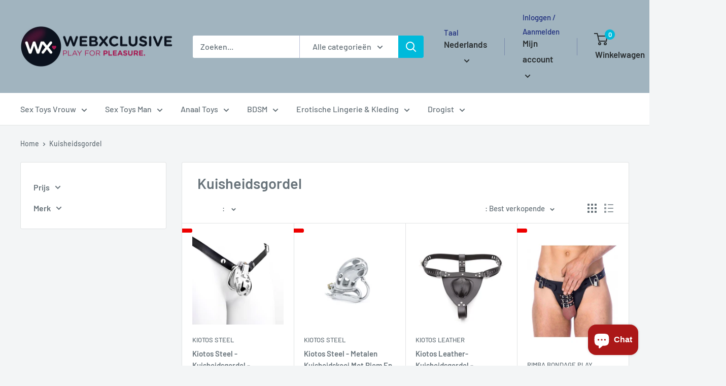

--- FILE ---
content_type: text/html; charset=utf-8
request_url: https://webxclusive.myshopify.com/collections/kuisheidsgordel
body_size: 39991
content:
<!doctype html>

<html class="no-js" lang="nl">
  <head>
    <meta charset="utf-8">
    <meta name="viewport" content="width=device-width, initial-scale=1.0, height=device-height, minimum-scale=1.0, maximum-scale=1.0">
    <meta name="theme-color" content="#00badb"><title>Kuisheidsgordel
</title><link rel="canonical" href="https://webxclusive.myshopify.com/collections/kuisheidsgordel"><link rel="preload" as="style" href="//webxclusive.myshopify.com/cdn/shop/t/13/assets/theme.css?v=11014704264145128331649781492">
    <link rel="preload" as="script" href="//webxclusive.myshopify.com/cdn/shop/t/13/assets/theme.js?v=132219002375670937941649781493">
    <link rel="preconnect" href="https://cdn.shopify.com">
    <link rel="preconnect" href="https://fonts.shopifycdn.com">
    <link rel="dns-prefetch" href="https://productreviews.shopifycdn.com">
    <link rel="dns-prefetch" href="https://ajax.googleapis.com">
    <link rel="dns-prefetch" href="https://maps.googleapis.com">
    <link rel="dns-prefetch" href="https://maps.gstatic.com">

    <meta property="og:type" content="website">
  <meta property="og:title" content="Kuisheidsgordel">
  <meta property="og:image" content="http://webxclusive.myshopify.com/cdn/shop/products/Kiotos-Steel-Kuisheidsgordel-Kuisheidskooi-met-tailleriem-Zwart_c2a77e3c-c012-4b41-9c32-57e243032a10.jpg?v=1706644079">
  <meta property="og:image:secure_url" content="https://webxclusive.myshopify.com/cdn/shop/products/Kiotos-Steel-Kuisheidsgordel-Kuisheidskooi-met-tailleriem-Zwart_c2a77e3c-c012-4b41-9c32-57e243032a10.jpg?v=1706644079">
  <meta property="og:image:width" content="1280">
  <meta property="og:image:height" content="1280"><meta property="og:url" content="https://webxclusive.myshopify.com/collections/kuisheidsgordel">
<meta property="og:site_name" content="WebXclusive.Com"><meta name="twitter:card" content="summary"><meta name="twitter:title" content="Kuisheidsgordel">
  <meta name="twitter:description" content="">
  <meta name="twitter:image" content="https://webxclusive.myshopify.com/cdn/shop/products/Kiotos-Steel-Kuisheidsgordel-Kuisheidskooi-met-tailleriem-Zwart_c2a77e3c-c012-4b41-9c32-57e243032a10_600x600_crop_center.jpg?v=1706644079">
    <link rel="preload" href="//webxclusive.myshopify.com/cdn/fonts/barlow/barlow_n6.329f582a81f63f125e63c20a5a80ae9477df68e1.woff2" as="font" type="font/woff2" crossorigin><link rel="preload" href="//webxclusive.myshopify.com/cdn/fonts/barlow/barlow_n5.a193a1990790eba0cc5cca569d23799830e90f07.woff2" as="font" type="font/woff2" crossorigin><style>
  @font-face {
  font-family: Barlow;
  font-weight: 600;
  font-style: normal;
  font-display: swap;
  src: url("//webxclusive.myshopify.com/cdn/fonts/barlow/barlow_n6.329f582a81f63f125e63c20a5a80ae9477df68e1.woff2") format("woff2"),
       url("//webxclusive.myshopify.com/cdn/fonts/barlow/barlow_n6.0163402e36247bcb8b02716880d0b39568412e9e.woff") format("woff");
}

  @font-face {
  font-family: Barlow;
  font-weight: 500;
  font-style: normal;
  font-display: swap;
  src: url("//webxclusive.myshopify.com/cdn/fonts/barlow/barlow_n5.a193a1990790eba0cc5cca569d23799830e90f07.woff2") format("woff2"),
       url("//webxclusive.myshopify.com/cdn/fonts/barlow/barlow_n5.ae31c82169b1dc0715609b8cc6a610b917808358.woff") format("woff");
}

@font-face {
  font-family: Barlow;
  font-weight: 600;
  font-style: normal;
  font-display: swap;
  src: url("//webxclusive.myshopify.com/cdn/fonts/barlow/barlow_n6.329f582a81f63f125e63c20a5a80ae9477df68e1.woff2") format("woff2"),
       url("//webxclusive.myshopify.com/cdn/fonts/barlow/barlow_n6.0163402e36247bcb8b02716880d0b39568412e9e.woff") format("woff");
}

@font-face {
  font-family: Barlow;
  font-weight: 600;
  font-style: italic;
  font-display: swap;
  src: url("//webxclusive.myshopify.com/cdn/fonts/barlow/barlow_i6.5a22bd20fb27bad4d7674cc6e666fb9c77d813bb.woff2") format("woff2"),
       url("//webxclusive.myshopify.com/cdn/fonts/barlow/barlow_i6.1c8787fcb59f3add01a87f21b38c7ef797e3b3a1.woff") format("woff");
}


  @font-face {
  font-family: Barlow;
  font-weight: 700;
  font-style: normal;
  font-display: swap;
  src: url("//webxclusive.myshopify.com/cdn/fonts/barlow/barlow_n7.691d1d11f150e857dcbc1c10ef03d825bc378d81.woff2") format("woff2"),
       url("//webxclusive.myshopify.com/cdn/fonts/barlow/barlow_n7.4fdbb1cb7da0e2c2f88492243ffa2b4f91924840.woff") format("woff");
}

  @font-face {
  font-family: Barlow;
  font-weight: 500;
  font-style: italic;
  font-display: swap;
  src: url("//webxclusive.myshopify.com/cdn/fonts/barlow/barlow_i5.714d58286997b65cd479af615cfa9bb0a117a573.woff2") format("woff2"),
       url("//webxclusive.myshopify.com/cdn/fonts/barlow/barlow_i5.0120f77e6447d3b5df4bbec8ad8c2d029d87fb21.woff") format("woff");
}

  @font-face {
  font-family: Barlow;
  font-weight: 700;
  font-style: italic;
  font-display: swap;
  src: url("//webxclusive.myshopify.com/cdn/fonts/barlow/barlow_i7.50e19d6cc2ba5146fa437a5a7443c76d5d730103.woff2") format("woff2"),
       url("//webxclusive.myshopify.com/cdn/fonts/barlow/barlow_i7.47e9f98f1b094d912e6fd631cc3fe93d9f40964f.woff") format("woff");
}


  :root {
    --default-text-font-size : 15px;
    --base-text-font-size    : 16px;
    --heading-font-family    : Barlow, sans-serif;
    --heading-font-weight    : 600;
    --heading-font-style     : normal;
    --text-font-family       : Barlow, sans-serif;
    --text-font-weight       : 500;
    --text-font-style        : normal;
    --text-font-bolder-weight: 600;
    --text-link-decoration   : underline;

    --text-color               : #677279;
    --text-color-rgb           : 103, 114, 121;
    --heading-color            : #677279;
    --border-color             : #e1e3e4;
    --border-color-rgb         : 225, 227, 228;
    --form-border-color        : #d4d6d8;
    --accent-color             : #00badb;
    --accent-color-rgb         : 0, 186, 219;
    --link-color               : #00badb;
    --link-color-hover         : #00798e;
    --background               : #f3f5f6;
    --secondary-background     : #ffffff;
    --secondary-background-rgb : 255, 255, 255;
    --accent-background        : rgba(0, 186, 219, 0.08);

    --input-background: #ffffff;

    --error-color       : #ff0000;
    --error-background  : rgba(255, 0, 0, 0.07);
    --success-color     : #00aa00;
    --success-background: rgba(0, 170, 0, 0.11);

    --primary-button-background      : #00badb;
    --primary-button-background-rgb  : 0, 186, 219;
    --primary-button-text-color      : #ffffff;
    --secondary-button-background    : #1e2d7d;
    --secondary-button-background-rgb: 30, 45, 125;
    --secondary-button-text-color    : #ffffff;

    --header-background      : #a1b4bf;
    --header-text-color      : #2a2f31;
    --header-light-text-color: #1e2d7d;
    --header-border-color    : rgba(30, 45, 125, 0.3);
    --header-accent-color    : #00badb;

    --footer-background-color:    #f3f5f6;
    --footer-heading-text-color:  #1e2d7d;
    --footer-body-text-color:     #677279;
    --footer-body-text-color-rgb: 103, 114, 121;
    --footer-accent-color:        #00badb;
    --footer-accent-color-rgb:    0, 186, 219;
    --footer-border:              1px solid var(--border-color);
    
    --flickity-arrow-color: #abb1b4;--product-on-sale-accent           : #ee0000;
    --product-on-sale-accent-rgb       : 238, 0, 0;
    --product-on-sale-color            : #ffffff;
    --product-in-stock-color           : #008a00;
    --product-low-stock-color          : #ee0000;
    --product-sold-out-color           : #8a9297;
    --product-custom-label-1-background: #008a00;
    --product-custom-label-1-color     : #ffffff;
    --product-custom-label-2-background: #00a500;
    --product-custom-label-2-color     : #ffffff;
    --product-review-star-color        : #ffbd00;

    --mobile-container-gutter : 20px;
    --desktop-container-gutter: 40px;

    /* Shopify related variables */
    --payment-terms-background-color: #f3f5f6;
  }
</style>

<script>
  // IE11 does not have support for CSS variables, so we have to polyfill them
  if (!(((window || {}).CSS || {}).supports && window.CSS.supports('(--a: 0)'))) {
    const script = document.createElement('script');
    script.type = 'text/javascript';
    script.src = 'https://cdn.jsdelivr.net/npm/css-vars-ponyfill@2';
    script.onload = function() {
      cssVars({});
    };

    document.getElementsByTagName('head')[0].appendChild(script);
  }
</script>


    <script>window.performance && window.performance.mark && window.performance.mark('shopify.content_for_header.start');</script><meta id="shopify-digital-wallet" name="shopify-digital-wallet" content="/59151909064/digital_wallets/dialog">
<meta name="shopify-checkout-api-token" content="00fc1e8b558a530605deecc5c4111c2e">
<meta id="in-context-paypal-metadata" data-shop-id="59151909064" data-venmo-supported="false" data-environment="production" data-locale="nl_NL" data-paypal-v4="true" data-currency="EUR">
<link rel="alternate" type="application/atom+xml" title="Feed" href="/collections/kuisheidsgordel.atom" />
<link rel="alternate" hreflang="x-default" href="http://webxclusive.com/collections/kuisheidsgordel">
<link rel="alternate" hreflang="nl" href="http://webxclusive.com/collections/kuisheidsgordel">
<link rel="alternate" hreflang="de" href="http://webxclusive.com/de/collections/keuschheitsgurtel">
<link rel="alternate" hreflang="es" href="http://webxclusive.com/es/collections/cinturon-de-castidad">
<link rel="alternate" hreflang="fr" href="http://webxclusive.com/fr/collections/ceinture-de-chastete">
<link rel="alternate" hreflang="en" href="http://webxclusive.com/en/collections/chastity-belt">
<link rel="alternate" hreflang="nl-AC" href="https://webxclusive.myshopify.com/collections/kuisheidsgordel">
<link rel="alternate" hreflang="de-AC" href="https://webxclusive.myshopify.com/de/collections/keuschheitsgurtel">
<link rel="alternate" hreflang="es-AC" href="https://webxclusive.myshopify.com/es/collections/cinturon-de-castidad">
<link rel="alternate" hreflang="fr-AC" href="https://webxclusive.myshopify.com/fr/collections/ceinture-de-chastete">
<link rel="alternate" hreflang="en-AC" href="https://webxclusive.myshopify.com/en/collections/chastity-belt">
<link rel="alternate" hreflang="nl-AD" href="https://webxclusive.myshopify.com/collections/kuisheidsgordel">
<link rel="alternate" hreflang="de-AD" href="https://webxclusive.myshopify.com/de/collections/keuschheitsgurtel">
<link rel="alternate" hreflang="es-AD" href="https://webxclusive.myshopify.com/es/collections/cinturon-de-castidad">
<link rel="alternate" hreflang="fr-AD" href="https://webxclusive.myshopify.com/fr/collections/ceinture-de-chastete">
<link rel="alternate" hreflang="en-AD" href="https://webxclusive.myshopify.com/en/collections/chastity-belt">
<link rel="alternate" hreflang="nl-AE" href="https://webxclusive.myshopify.com/collections/kuisheidsgordel">
<link rel="alternate" hreflang="de-AE" href="https://webxclusive.myshopify.com/de/collections/keuschheitsgurtel">
<link rel="alternate" hreflang="es-AE" href="https://webxclusive.myshopify.com/es/collections/cinturon-de-castidad">
<link rel="alternate" hreflang="fr-AE" href="https://webxclusive.myshopify.com/fr/collections/ceinture-de-chastete">
<link rel="alternate" hreflang="en-AE" href="https://webxclusive.myshopify.com/en/collections/chastity-belt">
<link rel="alternate" hreflang="nl-AF" href="https://webxclusive.myshopify.com/collections/kuisheidsgordel">
<link rel="alternate" hreflang="de-AF" href="https://webxclusive.myshopify.com/de/collections/keuschheitsgurtel">
<link rel="alternate" hreflang="es-AF" href="https://webxclusive.myshopify.com/es/collections/cinturon-de-castidad">
<link rel="alternate" hreflang="fr-AF" href="https://webxclusive.myshopify.com/fr/collections/ceinture-de-chastete">
<link rel="alternate" hreflang="en-AF" href="https://webxclusive.myshopify.com/en/collections/chastity-belt">
<link rel="alternate" hreflang="nl-AG" href="https://webxclusive.myshopify.com/collections/kuisheidsgordel">
<link rel="alternate" hreflang="de-AG" href="https://webxclusive.myshopify.com/de/collections/keuschheitsgurtel">
<link rel="alternate" hreflang="es-AG" href="https://webxclusive.myshopify.com/es/collections/cinturon-de-castidad">
<link rel="alternate" hreflang="fr-AG" href="https://webxclusive.myshopify.com/fr/collections/ceinture-de-chastete">
<link rel="alternate" hreflang="en-AG" href="https://webxclusive.myshopify.com/en/collections/chastity-belt">
<link rel="alternate" hreflang="nl-AI" href="https://webxclusive.myshopify.com/collections/kuisheidsgordel">
<link rel="alternate" hreflang="de-AI" href="https://webxclusive.myshopify.com/de/collections/keuschheitsgurtel">
<link rel="alternate" hreflang="es-AI" href="https://webxclusive.myshopify.com/es/collections/cinturon-de-castidad">
<link rel="alternate" hreflang="fr-AI" href="https://webxclusive.myshopify.com/fr/collections/ceinture-de-chastete">
<link rel="alternate" hreflang="en-AI" href="https://webxclusive.myshopify.com/en/collections/chastity-belt">
<link rel="alternate" hreflang="nl-AL" href="https://webxclusive.myshopify.com/collections/kuisheidsgordel">
<link rel="alternate" hreflang="de-AL" href="https://webxclusive.myshopify.com/de/collections/keuschheitsgurtel">
<link rel="alternate" hreflang="es-AL" href="https://webxclusive.myshopify.com/es/collections/cinturon-de-castidad">
<link rel="alternate" hreflang="fr-AL" href="https://webxclusive.myshopify.com/fr/collections/ceinture-de-chastete">
<link rel="alternate" hreflang="en-AL" href="https://webxclusive.myshopify.com/en/collections/chastity-belt">
<link rel="alternate" hreflang="nl-AM" href="https://webxclusive.myshopify.com/collections/kuisheidsgordel">
<link rel="alternate" hreflang="de-AM" href="https://webxclusive.myshopify.com/de/collections/keuschheitsgurtel">
<link rel="alternate" hreflang="es-AM" href="https://webxclusive.myshopify.com/es/collections/cinturon-de-castidad">
<link rel="alternate" hreflang="fr-AM" href="https://webxclusive.myshopify.com/fr/collections/ceinture-de-chastete">
<link rel="alternate" hreflang="en-AM" href="https://webxclusive.myshopify.com/en/collections/chastity-belt">
<link rel="alternate" hreflang="nl-AO" href="https://webxclusive.myshopify.com/collections/kuisheidsgordel">
<link rel="alternate" hreflang="de-AO" href="https://webxclusive.myshopify.com/de/collections/keuschheitsgurtel">
<link rel="alternate" hreflang="es-AO" href="https://webxclusive.myshopify.com/es/collections/cinturon-de-castidad">
<link rel="alternate" hreflang="fr-AO" href="https://webxclusive.myshopify.com/fr/collections/ceinture-de-chastete">
<link rel="alternate" hreflang="en-AO" href="https://webxclusive.myshopify.com/en/collections/chastity-belt">
<link rel="alternate" hreflang="nl-AR" href="https://webxclusive.myshopify.com/collections/kuisheidsgordel">
<link rel="alternate" hreflang="de-AR" href="https://webxclusive.myshopify.com/de/collections/keuschheitsgurtel">
<link rel="alternate" hreflang="es-AR" href="https://webxclusive.myshopify.com/es/collections/cinturon-de-castidad">
<link rel="alternate" hreflang="fr-AR" href="https://webxclusive.myshopify.com/fr/collections/ceinture-de-chastete">
<link rel="alternate" hreflang="en-AR" href="https://webxclusive.myshopify.com/en/collections/chastity-belt">
<link rel="alternate" hreflang="nl-AT" href="https://webxclusive.myshopify.com/collections/kuisheidsgordel">
<link rel="alternate" hreflang="de-AT" href="https://webxclusive.myshopify.com/de/collections/keuschheitsgurtel">
<link rel="alternate" hreflang="es-AT" href="https://webxclusive.myshopify.com/es/collections/cinturon-de-castidad">
<link rel="alternate" hreflang="fr-AT" href="https://webxclusive.myshopify.com/fr/collections/ceinture-de-chastete">
<link rel="alternate" hreflang="en-AT" href="https://webxclusive.myshopify.com/en/collections/chastity-belt">
<link rel="alternate" hreflang="nl-AU" href="https://webxclusive.myshopify.com/collections/kuisheidsgordel">
<link rel="alternate" hreflang="de-AU" href="https://webxclusive.myshopify.com/de/collections/keuschheitsgurtel">
<link rel="alternate" hreflang="es-AU" href="https://webxclusive.myshopify.com/es/collections/cinturon-de-castidad">
<link rel="alternate" hreflang="fr-AU" href="https://webxclusive.myshopify.com/fr/collections/ceinture-de-chastete">
<link rel="alternate" hreflang="en-AU" href="https://webxclusive.myshopify.com/en/collections/chastity-belt">
<link rel="alternate" hreflang="nl-AW" href="https://webxclusive.myshopify.com/collections/kuisheidsgordel">
<link rel="alternate" hreflang="de-AW" href="https://webxclusive.myshopify.com/de/collections/keuschheitsgurtel">
<link rel="alternate" hreflang="es-AW" href="https://webxclusive.myshopify.com/es/collections/cinturon-de-castidad">
<link rel="alternate" hreflang="fr-AW" href="https://webxclusive.myshopify.com/fr/collections/ceinture-de-chastete">
<link rel="alternate" hreflang="en-AW" href="https://webxclusive.myshopify.com/en/collections/chastity-belt">
<link rel="alternate" hreflang="nl-AX" href="https://webxclusive.myshopify.com/collections/kuisheidsgordel">
<link rel="alternate" hreflang="de-AX" href="https://webxclusive.myshopify.com/de/collections/keuschheitsgurtel">
<link rel="alternate" hreflang="es-AX" href="https://webxclusive.myshopify.com/es/collections/cinturon-de-castidad">
<link rel="alternate" hreflang="fr-AX" href="https://webxclusive.myshopify.com/fr/collections/ceinture-de-chastete">
<link rel="alternate" hreflang="en-AX" href="https://webxclusive.myshopify.com/en/collections/chastity-belt">
<link rel="alternate" hreflang="nl-AZ" href="https://webxclusive.myshopify.com/collections/kuisheidsgordel">
<link rel="alternate" hreflang="de-AZ" href="https://webxclusive.myshopify.com/de/collections/keuschheitsgurtel">
<link rel="alternate" hreflang="es-AZ" href="https://webxclusive.myshopify.com/es/collections/cinturon-de-castidad">
<link rel="alternate" hreflang="fr-AZ" href="https://webxclusive.myshopify.com/fr/collections/ceinture-de-chastete">
<link rel="alternate" hreflang="en-AZ" href="https://webxclusive.myshopify.com/en/collections/chastity-belt">
<link rel="alternate" hreflang="nl-BA" href="https://webxclusive.myshopify.com/collections/kuisheidsgordel">
<link rel="alternate" hreflang="de-BA" href="https://webxclusive.myshopify.com/de/collections/keuschheitsgurtel">
<link rel="alternate" hreflang="es-BA" href="https://webxclusive.myshopify.com/es/collections/cinturon-de-castidad">
<link rel="alternate" hreflang="fr-BA" href="https://webxclusive.myshopify.com/fr/collections/ceinture-de-chastete">
<link rel="alternate" hreflang="en-BA" href="https://webxclusive.myshopify.com/en/collections/chastity-belt">
<link rel="alternate" hreflang="nl-BB" href="https://webxclusive.myshopify.com/collections/kuisheidsgordel">
<link rel="alternate" hreflang="de-BB" href="https://webxclusive.myshopify.com/de/collections/keuschheitsgurtel">
<link rel="alternate" hreflang="es-BB" href="https://webxclusive.myshopify.com/es/collections/cinturon-de-castidad">
<link rel="alternate" hreflang="fr-BB" href="https://webxclusive.myshopify.com/fr/collections/ceinture-de-chastete">
<link rel="alternate" hreflang="en-BB" href="https://webxclusive.myshopify.com/en/collections/chastity-belt">
<link rel="alternate" hreflang="nl-BD" href="https://webxclusive.myshopify.com/collections/kuisheidsgordel">
<link rel="alternate" hreflang="de-BD" href="https://webxclusive.myshopify.com/de/collections/keuschheitsgurtel">
<link rel="alternate" hreflang="es-BD" href="https://webxclusive.myshopify.com/es/collections/cinturon-de-castidad">
<link rel="alternate" hreflang="fr-BD" href="https://webxclusive.myshopify.com/fr/collections/ceinture-de-chastete">
<link rel="alternate" hreflang="en-BD" href="https://webxclusive.myshopify.com/en/collections/chastity-belt">
<link rel="alternate" hreflang="nl-BE" href="https://webxclusive.myshopify.com/collections/kuisheidsgordel">
<link rel="alternate" hreflang="de-BE" href="https://webxclusive.myshopify.com/de/collections/keuschheitsgurtel">
<link rel="alternate" hreflang="es-BE" href="https://webxclusive.myshopify.com/es/collections/cinturon-de-castidad">
<link rel="alternate" hreflang="fr-BE" href="https://webxclusive.myshopify.com/fr/collections/ceinture-de-chastete">
<link rel="alternate" hreflang="en-BE" href="https://webxclusive.myshopify.com/en/collections/chastity-belt">
<link rel="alternate" hreflang="nl-BF" href="https://webxclusive.myshopify.com/collections/kuisheidsgordel">
<link rel="alternate" hreflang="de-BF" href="https://webxclusive.myshopify.com/de/collections/keuschheitsgurtel">
<link rel="alternate" hreflang="es-BF" href="https://webxclusive.myshopify.com/es/collections/cinturon-de-castidad">
<link rel="alternate" hreflang="fr-BF" href="https://webxclusive.myshopify.com/fr/collections/ceinture-de-chastete">
<link rel="alternate" hreflang="en-BF" href="https://webxclusive.myshopify.com/en/collections/chastity-belt">
<link rel="alternate" hreflang="nl-BG" href="https://webxclusive.myshopify.com/collections/kuisheidsgordel">
<link rel="alternate" hreflang="de-BG" href="https://webxclusive.myshopify.com/de/collections/keuschheitsgurtel">
<link rel="alternate" hreflang="es-BG" href="https://webxclusive.myshopify.com/es/collections/cinturon-de-castidad">
<link rel="alternate" hreflang="fr-BG" href="https://webxclusive.myshopify.com/fr/collections/ceinture-de-chastete">
<link rel="alternate" hreflang="en-BG" href="https://webxclusive.myshopify.com/en/collections/chastity-belt">
<link rel="alternate" hreflang="nl-BH" href="https://webxclusive.myshopify.com/collections/kuisheidsgordel">
<link rel="alternate" hreflang="de-BH" href="https://webxclusive.myshopify.com/de/collections/keuschheitsgurtel">
<link rel="alternate" hreflang="es-BH" href="https://webxclusive.myshopify.com/es/collections/cinturon-de-castidad">
<link rel="alternate" hreflang="fr-BH" href="https://webxclusive.myshopify.com/fr/collections/ceinture-de-chastete">
<link rel="alternate" hreflang="en-BH" href="https://webxclusive.myshopify.com/en/collections/chastity-belt">
<link rel="alternate" hreflang="nl-BI" href="https://webxclusive.myshopify.com/collections/kuisheidsgordel">
<link rel="alternate" hreflang="de-BI" href="https://webxclusive.myshopify.com/de/collections/keuschheitsgurtel">
<link rel="alternate" hreflang="es-BI" href="https://webxclusive.myshopify.com/es/collections/cinturon-de-castidad">
<link rel="alternate" hreflang="fr-BI" href="https://webxclusive.myshopify.com/fr/collections/ceinture-de-chastete">
<link rel="alternate" hreflang="en-BI" href="https://webxclusive.myshopify.com/en/collections/chastity-belt">
<link rel="alternate" hreflang="nl-BJ" href="https://webxclusive.myshopify.com/collections/kuisheidsgordel">
<link rel="alternate" hreflang="de-BJ" href="https://webxclusive.myshopify.com/de/collections/keuschheitsgurtel">
<link rel="alternate" hreflang="es-BJ" href="https://webxclusive.myshopify.com/es/collections/cinturon-de-castidad">
<link rel="alternate" hreflang="fr-BJ" href="https://webxclusive.myshopify.com/fr/collections/ceinture-de-chastete">
<link rel="alternate" hreflang="en-BJ" href="https://webxclusive.myshopify.com/en/collections/chastity-belt">
<link rel="alternate" hreflang="nl-BL" href="https://webxclusive.myshopify.com/collections/kuisheidsgordel">
<link rel="alternate" hreflang="de-BL" href="https://webxclusive.myshopify.com/de/collections/keuschheitsgurtel">
<link rel="alternate" hreflang="es-BL" href="https://webxclusive.myshopify.com/es/collections/cinturon-de-castidad">
<link rel="alternate" hreflang="fr-BL" href="https://webxclusive.myshopify.com/fr/collections/ceinture-de-chastete">
<link rel="alternate" hreflang="en-BL" href="https://webxclusive.myshopify.com/en/collections/chastity-belt">
<link rel="alternate" hreflang="nl-BM" href="https://webxclusive.myshopify.com/collections/kuisheidsgordel">
<link rel="alternate" hreflang="de-BM" href="https://webxclusive.myshopify.com/de/collections/keuschheitsgurtel">
<link rel="alternate" hreflang="es-BM" href="https://webxclusive.myshopify.com/es/collections/cinturon-de-castidad">
<link rel="alternate" hreflang="fr-BM" href="https://webxclusive.myshopify.com/fr/collections/ceinture-de-chastete">
<link rel="alternate" hreflang="en-BM" href="https://webxclusive.myshopify.com/en/collections/chastity-belt">
<link rel="alternate" hreflang="nl-BN" href="https://webxclusive.myshopify.com/collections/kuisheidsgordel">
<link rel="alternate" hreflang="de-BN" href="https://webxclusive.myshopify.com/de/collections/keuschheitsgurtel">
<link rel="alternate" hreflang="es-BN" href="https://webxclusive.myshopify.com/es/collections/cinturon-de-castidad">
<link rel="alternate" hreflang="fr-BN" href="https://webxclusive.myshopify.com/fr/collections/ceinture-de-chastete">
<link rel="alternate" hreflang="en-BN" href="https://webxclusive.myshopify.com/en/collections/chastity-belt">
<link rel="alternate" hreflang="nl-BO" href="https://webxclusive.myshopify.com/collections/kuisheidsgordel">
<link rel="alternate" hreflang="de-BO" href="https://webxclusive.myshopify.com/de/collections/keuschheitsgurtel">
<link rel="alternate" hreflang="es-BO" href="https://webxclusive.myshopify.com/es/collections/cinturon-de-castidad">
<link rel="alternate" hreflang="fr-BO" href="https://webxclusive.myshopify.com/fr/collections/ceinture-de-chastete">
<link rel="alternate" hreflang="en-BO" href="https://webxclusive.myshopify.com/en/collections/chastity-belt">
<link rel="alternate" hreflang="nl-BQ" href="https://webxclusive.myshopify.com/collections/kuisheidsgordel">
<link rel="alternate" hreflang="de-BQ" href="https://webxclusive.myshopify.com/de/collections/keuschheitsgurtel">
<link rel="alternate" hreflang="es-BQ" href="https://webxclusive.myshopify.com/es/collections/cinturon-de-castidad">
<link rel="alternate" hreflang="fr-BQ" href="https://webxclusive.myshopify.com/fr/collections/ceinture-de-chastete">
<link rel="alternate" hreflang="en-BQ" href="https://webxclusive.myshopify.com/en/collections/chastity-belt">
<link rel="alternate" hreflang="nl-BR" href="https://webxclusive.myshopify.com/collections/kuisheidsgordel">
<link rel="alternate" hreflang="de-BR" href="https://webxclusive.myshopify.com/de/collections/keuschheitsgurtel">
<link rel="alternate" hreflang="es-BR" href="https://webxclusive.myshopify.com/es/collections/cinturon-de-castidad">
<link rel="alternate" hreflang="fr-BR" href="https://webxclusive.myshopify.com/fr/collections/ceinture-de-chastete">
<link rel="alternate" hreflang="en-BR" href="https://webxclusive.myshopify.com/en/collections/chastity-belt">
<link rel="alternate" hreflang="nl-BS" href="https://webxclusive.myshopify.com/collections/kuisheidsgordel">
<link rel="alternate" hreflang="de-BS" href="https://webxclusive.myshopify.com/de/collections/keuschheitsgurtel">
<link rel="alternate" hreflang="es-BS" href="https://webxclusive.myshopify.com/es/collections/cinturon-de-castidad">
<link rel="alternate" hreflang="fr-BS" href="https://webxclusive.myshopify.com/fr/collections/ceinture-de-chastete">
<link rel="alternate" hreflang="en-BS" href="https://webxclusive.myshopify.com/en/collections/chastity-belt">
<link rel="alternate" hreflang="nl-BT" href="https://webxclusive.myshopify.com/collections/kuisheidsgordel">
<link rel="alternate" hreflang="de-BT" href="https://webxclusive.myshopify.com/de/collections/keuschheitsgurtel">
<link rel="alternate" hreflang="es-BT" href="https://webxclusive.myshopify.com/es/collections/cinturon-de-castidad">
<link rel="alternate" hreflang="fr-BT" href="https://webxclusive.myshopify.com/fr/collections/ceinture-de-chastete">
<link rel="alternate" hreflang="en-BT" href="https://webxclusive.myshopify.com/en/collections/chastity-belt">
<link rel="alternate" hreflang="nl-BW" href="https://webxclusive.myshopify.com/collections/kuisheidsgordel">
<link rel="alternate" hreflang="de-BW" href="https://webxclusive.myshopify.com/de/collections/keuschheitsgurtel">
<link rel="alternate" hreflang="es-BW" href="https://webxclusive.myshopify.com/es/collections/cinturon-de-castidad">
<link rel="alternate" hreflang="fr-BW" href="https://webxclusive.myshopify.com/fr/collections/ceinture-de-chastete">
<link rel="alternate" hreflang="en-BW" href="https://webxclusive.myshopify.com/en/collections/chastity-belt">
<link rel="alternate" hreflang="nl-BY" href="https://webxclusive.myshopify.com/collections/kuisheidsgordel">
<link rel="alternate" hreflang="de-BY" href="https://webxclusive.myshopify.com/de/collections/keuschheitsgurtel">
<link rel="alternate" hreflang="es-BY" href="https://webxclusive.myshopify.com/es/collections/cinturon-de-castidad">
<link rel="alternate" hreflang="fr-BY" href="https://webxclusive.myshopify.com/fr/collections/ceinture-de-chastete">
<link rel="alternate" hreflang="en-BY" href="https://webxclusive.myshopify.com/en/collections/chastity-belt">
<link rel="alternate" hreflang="nl-BZ" href="https://webxclusive.myshopify.com/collections/kuisheidsgordel">
<link rel="alternate" hreflang="de-BZ" href="https://webxclusive.myshopify.com/de/collections/keuschheitsgurtel">
<link rel="alternate" hreflang="es-BZ" href="https://webxclusive.myshopify.com/es/collections/cinturon-de-castidad">
<link rel="alternate" hreflang="fr-BZ" href="https://webxclusive.myshopify.com/fr/collections/ceinture-de-chastete">
<link rel="alternate" hreflang="en-BZ" href="https://webxclusive.myshopify.com/en/collections/chastity-belt">
<link rel="alternate" hreflang="nl-CA" href="https://webxclusive.myshopify.com/collections/kuisheidsgordel">
<link rel="alternate" hreflang="de-CA" href="https://webxclusive.myshopify.com/de/collections/keuschheitsgurtel">
<link rel="alternate" hreflang="es-CA" href="https://webxclusive.myshopify.com/es/collections/cinturon-de-castidad">
<link rel="alternate" hreflang="fr-CA" href="https://webxclusive.myshopify.com/fr/collections/ceinture-de-chastete">
<link rel="alternate" hreflang="en-CA" href="https://webxclusive.myshopify.com/en/collections/chastity-belt">
<link rel="alternate" hreflang="nl-CC" href="https://webxclusive.myshopify.com/collections/kuisheidsgordel">
<link rel="alternate" hreflang="de-CC" href="https://webxclusive.myshopify.com/de/collections/keuschheitsgurtel">
<link rel="alternate" hreflang="es-CC" href="https://webxclusive.myshopify.com/es/collections/cinturon-de-castidad">
<link rel="alternate" hreflang="fr-CC" href="https://webxclusive.myshopify.com/fr/collections/ceinture-de-chastete">
<link rel="alternate" hreflang="en-CC" href="https://webxclusive.myshopify.com/en/collections/chastity-belt">
<link rel="alternate" hreflang="nl-CD" href="https://webxclusive.myshopify.com/collections/kuisheidsgordel">
<link rel="alternate" hreflang="de-CD" href="https://webxclusive.myshopify.com/de/collections/keuschheitsgurtel">
<link rel="alternate" hreflang="es-CD" href="https://webxclusive.myshopify.com/es/collections/cinturon-de-castidad">
<link rel="alternate" hreflang="fr-CD" href="https://webxclusive.myshopify.com/fr/collections/ceinture-de-chastete">
<link rel="alternate" hreflang="en-CD" href="https://webxclusive.myshopify.com/en/collections/chastity-belt">
<link rel="alternate" hreflang="nl-CF" href="https://webxclusive.myshopify.com/collections/kuisheidsgordel">
<link rel="alternate" hreflang="de-CF" href="https://webxclusive.myshopify.com/de/collections/keuschheitsgurtel">
<link rel="alternate" hreflang="es-CF" href="https://webxclusive.myshopify.com/es/collections/cinturon-de-castidad">
<link rel="alternate" hreflang="fr-CF" href="https://webxclusive.myshopify.com/fr/collections/ceinture-de-chastete">
<link rel="alternate" hreflang="en-CF" href="https://webxclusive.myshopify.com/en/collections/chastity-belt">
<link rel="alternate" hreflang="nl-CG" href="https://webxclusive.myshopify.com/collections/kuisheidsgordel">
<link rel="alternate" hreflang="de-CG" href="https://webxclusive.myshopify.com/de/collections/keuschheitsgurtel">
<link rel="alternate" hreflang="es-CG" href="https://webxclusive.myshopify.com/es/collections/cinturon-de-castidad">
<link rel="alternate" hreflang="fr-CG" href="https://webxclusive.myshopify.com/fr/collections/ceinture-de-chastete">
<link rel="alternate" hreflang="en-CG" href="https://webxclusive.myshopify.com/en/collections/chastity-belt">
<link rel="alternate" hreflang="nl-CH" href="https://webxclusive.myshopify.com/collections/kuisheidsgordel">
<link rel="alternate" hreflang="de-CH" href="https://webxclusive.myshopify.com/de/collections/keuschheitsgurtel">
<link rel="alternate" hreflang="es-CH" href="https://webxclusive.myshopify.com/es/collections/cinturon-de-castidad">
<link rel="alternate" hreflang="fr-CH" href="https://webxclusive.myshopify.com/fr/collections/ceinture-de-chastete">
<link rel="alternate" hreflang="en-CH" href="https://webxclusive.myshopify.com/en/collections/chastity-belt">
<link rel="alternate" hreflang="nl-CI" href="https://webxclusive.myshopify.com/collections/kuisheidsgordel">
<link rel="alternate" hreflang="de-CI" href="https://webxclusive.myshopify.com/de/collections/keuschheitsgurtel">
<link rel="alternate" hreflang="es-CI" href="https://webxclusive.myshopify.com/es/collections/cinturon-de-castidad">
<link rel="alternate" hreflang="fr-CI" href="https://webxclusive.myshopify.com/fr/collections/ceinture-de-chastete">
<link rel="alternate" hreflang="en-CI" href="https://webxclusive.myshopify.com/en/collections/chastity-belt">
<link rel="alternate" hreflang="nl-CK" href="https://webxclusive.myshopify.com/collections/kuisheidsgordel">
<link rel="alternate" hreflang="de-CK" href="https://webxclusive.myshopify.com/de/collections/keuschheitsgurtel">
<link rel="alternate" hreflang="es-CK" href="https://webxclusive.myshopify.com/es/collections/cinturon-de-castidad">
<link rel="alternate" hreflang="fr-CK" href="https://webxclusive.myshopify.com/fr/collections/ceinture-de-chastete">
<link rel="alternate" hreflang="en-CK" href="https://webxclusive.myshopify.com/en/collections/chastity-belt">
<link rel="alternate" hreflang="nl-CL" href="https://webxclusive.myshopify.com/collections/kuisheidsgordel">
<link rel="alternate" hreflang="de-CL" href="https://webxclusive.myshopify.com/de/collections/keuschheitsgurtel">
<link rel="alternate" hreflang="es-CL" href="https://webxclusive.myshopify.com/es/collections/cinturon-de-castidad">
<link rel="alternate" hreflang="fr-CL" href="https://webxclusive.myshopify.com/fr/collections/ceinture-de-chastete">
<link rel="alternate" hreflang="en-CL" href="https://webxclusive.myshopify.com/en/collections/chastity-belt">
<link rel="alternate" hreflang="nl-CM" href="https://webxclusive.myshopify.com/collections/kuisheidsgordel">
<link rel="alternate" hreflang="de-CM" href="https://webxclusive.myshopify.com/de/collections/keuschheitsgurtel">
<link rel="alternate" hreflang="es-CM" href="https://webxclusive.myshopify.com/es/collections/cinturon-de-castidad">
<link rel="alternate" hreflang="fr-CM" href="https://webxclusive.myshopify.com/fr/collections/ceinture-de-chastete">
<link rel="alternate" hreflang="en-CM" href="https://webxclusive.myshopify.com/en/collections/chastity-belt">
<link rel="alternate" hreflang="nl-CN" href="https://webxclusive.myshopify.com/collections/kuisheidsgordel">
<link rel="alternate" hreflang="de-CN" href="https://webxclusive.myshopify.com/de/collections/keuschheitsgurtel">
<link rel="alternate" hreflang="es-CN" href="https://webxclusive.myshopify.com/es/collections/cinturon-de-castidad">
<link rel="alternate" hreflang="fr-CN" href="https://webxclusive.myshopify.com/fr/collections/ceinture-de-chastete">
<link rel="alternate" hreflang="en-CN" href="https://webxclusive.myshopify.com/en/collections/chastity-belt">
<link rel="alternate" hreflang="nl-CO" href="https://webxclusive.myshopify.com/collections/kuisheidsgordel">
<link rel="alternate" hreflang="de-CO" href="https://webxclusive.myshopify.com/de/collections/keuschheitsgurtel">
<link rel="alternate" hreflang="es-CO" href="https://webxclusive.myshopify.com/es/collections/cinturon-de-castidad">
<link rel="alternate" hreflang="fr-CO" href="https://webxclusive.myshopify.com/fr/collections/ceinture-de-chastete">
<link rel="alternate" hreflang="en-CO" href="https://webxclusive.myshopify.com/en/collections/chastity-belt">
<link rel="alternate" hreflang="nl-CR" href="https://webxclusive.myshopify.com/collections/kuisheidsgordel">
<link rel="alternate" hreflang="de-CR" href="https://webxclusive.myshopify.com/de/collections/keuschheitsgurtel">
<link rel="alternate" hreflang="es-CR" href="https://webxclusive.myshopify.com/es/collections/cinturon-de-castidad">
<link rel="alternate" hreflang="fr-CR" href="https://webxclusive.myshopify.com/fr/collections/ceinture-de-chastete">
<link rel="alternate" hreflang="en-CR" href="https://webxclusive.myshopify.com/en/collections/chastity-belt">
<link rel="alternate" hreflang="nl-CV" href="https://webxclusive.myshopify.com/collections/kuisheidsgordel">
<link rel="alternate" hreflang="de-CV" href="https://webxclusive.myshopify.com/de/collections/keuschheitsgurtel">
<link rel="alternate" hreflang="es-CV" href="https://webxclusive.myshopify.com/es/collections/cinturon-de-castidad">
<link rel="alternate" hreflang="fr-CV" href="https://webxclusive.myshopify.com/fr/collections/ceinture-de-chastete">
<link rel="alternate" hreflang="en-CV" href="https://webxclusive.myshopify.com/en/collections/chastity-belt">
<link rel="alternate" hreflang="nl-CW" href="https://webxclusive.myshopify.com/collections/kuisheidsgordel">
<link rel="alternate" hreflang="de-CW" href="https://webxclusive.myshopify.com/de/collections/keuschheitsgurtel">
<link rel="alternate" hreflang="es-CW" href="https://webxclusive.myshopify.com/es/collections/cinturon-de-castidad">
<link rel="alternate" hreflang="fr-CW" href="https://webxclusive.myshopify.com/fr/collections/ceinture-de-chastete">
<link rel="alternate" hreflang="en-CW" href="https://webxclusive.myshopify.com/en/collections/chastity-belt">
<link rel="alternate" hreflang="nl-CX" href="https://webxclusive.myshopify.com/collections/kuisheidsgordel">
<link rel="alternate" hreflang="de-CX" href="https://webxclusive.myshopify.com/de/collections/keuschheitsgurtel">
<link rel="alternate" hreflang="es-CX" href="https://webxclusive.myshopify.com/es/collections/cinturon-de-castidad">
<link rel="alternate" hreflang="fr-CX" href="https://webxclusive.myshopify.com/fr/collections/ceinture-de-chastete">
<link rel="alternate" hreflang="en-CX" href="https://webxclusive.myshopify.com/en/collections/chastity-belt">
<link rel="alternate" hreflang="nl-CY" href="https://webxclusive.myshopify.com/collections/kuisheidsgordel">
<link rel="alternate" hreflang="de-CY" href="https://webxclusive.myshopify.com/de/collections/keuschheitsgurtel">
<link rel="alternate" hreflang="es-CY" href="https://webxclusive.myshopify.com/es/collections/cinturon-de-castidad">
<link rel="alternate" hreflang="fr-CY" href="https://webxclusive.myshopify.com/fr/collections/ceinture-de-chastete">
<link rel="alternate" hreflang="en-CY" href="https://webxclusive.myshopify.com/en/collections/chastity-belt">
<link rel="alternate" hreflang="nl-CZ" href="https://webxclusive.myshopify.com/collections/kuisheidsgordel">
<link rel="alternate" hreflang="de-CZ" href="https://webxclusive.myshopify.com/de/collections/keuschheitsgurtel">
<link rel="alternate" hreflang="es-CZ" href="https://webxclusive.myshopify.com/es/collections/cinturon-de-castidad">
<link rel="alternate" hreflang="fr-CZ" href="https://webxclusive.myshopify.com/fr/collections/ceinture-de-chastete">
<link rel="alternate" hreflang="en-CZ" href="https://webxclusive.myshopify.com/en/collections/chastity-belt">
<link rel="alternate" hreflang="nl-DE" href="https://webxclusive.myshopify.com/collections/kuisheidsgordel">
<link rel="alternate" hreflang="de-DE" href="https://webxclusive.myshopify.com/de/collections/keuschheitsgurtel">
<link rel="alternate" hreflang="es-DE" href="https://webxclusive.myshopify.com/es/collections/cinturon-de-castidad">
<link rel="alternate" hreflang="fr-DE" href="https://webxclusive.myshopify.com/fr/collections/ceinture-de-chastete">
<link rel="alternate" hreflang="en-DE" href="https://webxclusive.myshopify.com/en/collections/chastity-belt">
<link rel="alternate" hreflang="nl-DJ" href="https://webxclusive.myshopify.com/collections/kuisheidsgordel">
<link rel="alternate" hreflang="de-DJ" href="https://webxclusive.myshopify.com/de/collections/keuschheitsgurtel">
<link rel="alternate" hreflang="es-DJ" href="https://webxclusive.myshopify.com/es/collections/cinturon-de-castidad">
<link rel="alternate" hreflang="fr-DJ" href="https://webxclusive.myshopify.com/fr/collections/ceinture-de-chastete">
<link rel="alternate" hreflang="en-DJ" href="https://webxclusive.myshopify.com/en/collections/chastity-belt">
<link rel="alternate" hreflang="nl-DK" href="https://webxclusive.myshopify.com/collections/kuisheidsgordel">
<link rel="alternate" hreflang="de-DK" href="https://webxclusive.myshopify.com/de/collections/keuschheitsgurtel">
<link rel="alternate" hreflang="es-DK" href="https://webxclusive.myshopify.com/es/collections/cinturon-de-castidad">
<link rel="alternate" hreflang="fr-DK" href="https://webxclusive.myshopify.com/fr/collections/ceinture-de-chastete">
<link rel="alternate" hreflang="en-DK" href="https://webxclusive.myshopify.com/en/collections/chastity-belt">
<link rel="alternate" hreflang="nl-DM" href="https://webxclusive.myshopify.com/collections/kuisheidsgordel">
<link rel="alternate" hreflang="de-DM" href="https://webxclusive.myshopify.com/de/collections/keuschheitsgurtel">
<link rel="alternate" hreflang="es-DM" href="https://webxclusive.myshopify.com/es/collections/cinturon-de-castidad">
<link rel="alternate" hreflang="fr-DM" href="https://webxclusive.myshopify.com/fr/collections/ceinture-de-chastete">
<link rel="alternate" hreflang="en-DM" href="https://webxclusive.myshopify.com/en/collections/chastity-belt">
<link rel="alternate" hreflang="nl-DO" href="https://webxclusive.myshopify.com/collections/kuisheidsgordel">
<link rel="alternate" hreflang="de-DO" href="https://webxclusive.myshopify.com/de/collections/keuschheitsgurtel">
<link rel="alternate" hreflang="es-DO" href="https://webxclusive.myshopify.com/es/collections/cinturon-de-castidad">
<link rel="alternate" hreflang="fr-DO" href="https://webxclusive.myshopify.com/fr/collections/ceinture-de-chastete">
<link rel="alternate" hreflang="en-DO" href="https://webxclusive.myshopify.com/en/collections/chastity-belt">
<link rel="alternate" hreflang="nl-DZ" href="https://webxclusive.myshopify.com/collections/kuisheidsgordel">
<link rel="alternate" hreflang="de-DZ" href="https://webxclusive.myshopify.com/de/collections/keuschheitsgurtel">
<link rel="alternate" hreflang="es-DZ" href="https://webxclusive.myshopify.com/es/collections/cinturon-de-castidad">
<link rel="alternate" hreflang="fr-DZ" href="https://webxclusive.myshopify.com/fr/collections/ceinture-de-chastete">
<link rel="alternate" hreflang="en-DZ" href="https://webxclusive.myshopify.com/en/collections/chastity-belt">
<link rel="alternate" hreflang="nl-EC" href="https://webxclusive.myshopify.com/collections/kuisheidsgordel">
<link rel="alternate" hreflang="de-EC" href="https://webxclusive.myshopify.com/de/collections/keuschheitsgurtel">
<link rel="alternate" hreflang="es-EC" href="https://webxclusive.myshopify.com/es/collections/cinturon-de-castidad">
<link rel="alternate" hreflang="fr-EC" href="https://webxclusive.myshopify.com/fr/collections/ceinture-de-chastete">
<link rel="alternate" hreflang="en-EC" href="https://webxclusive.myshopify.com/en/collections/chastity-belt">
<link rel="alternate" hreflang="nl-EE" href="https://webxclusive.myshopify.com/collections/kuisheidsgordel">
<link rel="alternate" hreflang="de-EE" href="https://webxclusive.myshopify.com/de/collections/keuschheitsgurtel">
<link rel="alternate" hreflang="es-EE" href="https://webxclusive.myshopify.com/es/collections/cinturon-de-castidad">
<link rel="alternate" hreflang="fr-EE" href="https://webxclusive.myshopify.com/fr/collections/ceinture-de-chastete">
<link rel="alternate" hreflang="en-EE" href="https://webxclusive.myshopify.com/en/collections/chastity-belt">
<link rel="alternate" hreflang="nl-EG" href="https://webxclusive.myshopify.com/collections/kuisheidsgordel">
<link rel="alternate" hreflang="de-EG" href="https://webxclusive.myshopify.com/de/collections/keuschheitsgurtel">
<link rel="alternate" hreflang="es-EG" href="https://webxclusive.myshopify.com/es/collections/cinturon-de-castidad">
<link rel="alternate" hreflang="fr-EG" href="https://webxclusive.myshopify.com/fr/collections/ceinture-de-chastete">
<link rel="alternate" hreflang="en-EG" href="https://webxclusive.myshopify.com/en/collections/chastity-belt">
<link rel="alternate" hreflang="nl-EH" href="https://webxclusive.myshopify.com/collections/kuisheidsgordel">
<link rel="alternate" hreflang="de-EH" href="https://webxclusive.myshopify.com/de/collections/keuschheitsgurtel">
<link rel="alternate" hreflang="es-EH" href="https://webxclusive.myshopify.com/es/collections/cinturon-de-castidad">
<link rel="alternate" hreflang="fr-EH" href="https://webxclusive.myshopify.com/fr/collections/ceinture-de-chastete">
<link rel="alternate" hreflang="en-EH" href="https://webxclusive.myshopify.com/en/collections/chastity-belt">
<link rel="alternate" hreflang="nl-ER" href="https://webxclusive.myshopify.com/collections/kuisheidsgordel">
<link rel="alternate" hreflang="de-ER" href="https://webxclusive.myshopify.com/de/collections/keuschheitsgurtel">
<link rel="alternate" hreflang="es-ER" href="https://webxclusive.myshopify.com/es/collections/cinturon-de-castidad">
<link rel="alternate" hreflang="fr-ER" href="https://webxclusive.myshopify.com/fr/collections/ceinture-de-chastete">
<link rel="alternate" hreflang="en-ER" href="https://webxclusive.myshopify.com/en/collections/chastity-belt">
<link rel="alternate" hreflang="nl-ES" href="https://webxclusive.myshopify.com/collections/kuisheidsgordel">
<link rel="alternate" hreflang="de-ES" href="https://webxclusive.myshopify.com/de/collections/keuschheitsgurtel">
<link rel="alternate" hreflang="es-ES" href="https://webxclusive.myshopify.com/es/collections/cinturon-de-castidad">
<link rel="alternate" hreflang="fr-ES" href="https://webxclusive.myshopify.com/fr/collections/ceinture-de-chastete">
<link rel="alternate" hreflang="en-ES" href="https://webxclusive.myshopify.com/en/collections/chastity-belt">
<link rel="alternate" hreflang="nl-ET" href="https://webxclusive.myshopify.com/collections/kuisheidsgordel">
<link rel="alternate" hreflang="de-ET" href="https://webxclusive.myshopify.com/de/collections/keuschheitsgurtel">
<link rel="alternate" hreflang="es-ET" href="https://webxclusive.myshopify.com/es/collections/cinturon-de-castidad">
<link rel="alternate" hreflang="fr-ET" href="https://webxclusive.myshopify.com/fr/collections/ceinture-de-chastete">
<link rel="alternate" hreflang="en-ET" href="https://webxclusive.myshopify.com/en/collections/chastity-belt">
<link rel="alternate" hreflang="nl-FI" href="https://webxclusive.myshopify.com/collections/kuisheidsgordel">
<link rel="alternate" hreflang="de-FI" href="https://webxclusive.myshopify.com/de/collections/keuschheitsgurtel">
<link rel="alternate" hreflang="es-FI" href="https://webxclusive.myshopify.com/es/collections/cinturon-de-castidad">
<link rel="alternate" hreflang="fr-FI" href="https://webxclusive.myshopify.com/fr/collections/ceinture-de-chastete">
<link rel="alternate" hreflang="en-FI" href="https://webxclusive.myshopify.com/en/collections/chastity-belt">
<link rel="alternate" hreflang="nl-FJ" href="https://webxclusive.myshopify.com/collections/kuisheidsgordel">
<link rel="alternate" hreflang="de-FJ" href="https://webxclusive.myshopify.com/de/collections/keuschheitsgurtel">
<link rel="alternate" hreflang="es-FJ" href="https://webxclusive.myshopify.com/es/collections/cinturon-de-castidad">
<link rel="alternate" hreflang="fr-FJ" href="https://webxclusive.myshopify.com/fr/collections/ceinture-de-chastete">
<link rel="alternate" hreflang="en-FJ" href="https://webxclusive.myshopify.com/en/collections/chastity-belt">
<link rel="alternate" hreflang="nl-FK" href="https://webxclusive.myshopify.com/collections/kuisheidsgordel">
<link rel="alternate" hreflang="de-FK" href="https://webxclusive.myshopify.com/de/collections/keuschheitsgurtel">
<link rel="alternate" hreflang="es-FK" href="https://webxclusive.myshopify.com/es/collections/cinturon-de-castidad">
<link rel="alternate" hreflang="fr-FK" href="https://webxclusive.myshopify.com/fr/collections/ceinture-de-chastete">
<link rel="alternate" hreflang="en-FK" href="https://webxclusive.myshopify.com/en/collections/chastity-belt">
<link rel="alternate" hreflang="nl-FO" href="https://webxclusive.myshopify.com/collections/kuisheidsgordel">
<link rel="alternate" hreflang="de-FO" href="https://webxclusive.myshopify.com/de/collections/keuschheitsgurtel">
<link rel="alternate" hreflang="es-FO" href="https://webxclusive.myshopify.com/es/collections/cinturon-de-castidad">
<link rel="alternate" hreflang="fr-FO" href="https://webxclusive.myshopify.com/fr/collections/ceinture-de-chastete">
<link rel="alternate" hreflang="en-FO" href="https://webxclusive.myshopify.com/en/collections/chastity-belt">
<link rel="alternate" hreflang="nl-FR" href="https://webxclusive.myshopify.com/collections/kuisheidsgordel">
<link rel="alternate" hreflang="de-FR" href="https://webxclusive.myshopify.com/de/collections/keuschheitsgurtel">
<link rel="alternate" hreflang="es-FR" href="https://webxclusive.myshopify.com/es/collections/cinturon-de-castidad">
<link rel="alternate" hreflang="fr-FR" href="https://webxclusive.myshopify.com/fr/collections/ceinture-de-chastete">
<link rel="alternate" hreflang="en-FR" href="https://webxclusive.myshopify.com/en/collections/chastity-belt">
<link rel="alternate" hreflang="nl-GA" href="https://webxclusive.myshopify.com/collections/kuisheidsgordel">
<link rel="alternate" hreflang="de-GA" href="https://webxclusive.myshopify.com/de/collections/keuschheitsgurtel">
<link rel="alternate" hreflang="es-GA" href="https://webxclusive.myshopify.com/es/collections/cinturon-de-castidad">
<link rel="alternate" hreflang="fr-GA" href="https://webxclusive.myshopify.com/fr/collections/ceinture-de-chastete">
<link rel="alternate" hreflang="en-GA" href="https://webxclusive.myshopify.com/en/collections/chastity-belt">
<link rel="alternate" hreflang="nl-GB" href="https://webxclusive.myshopify.com/collections/kuisheidsgordel">
<link rel="alternate" hreflang="de-GB" href="https://webxclusive.myshopify.com/de/collections/keuschheitsgurtel">
<link rel="alternate" hreflang="es-GB" href="https://webxclusive.myshopify.com/es/collections/cinturon-de-castidad">
<link rel="alternate" hreflang="fr-GB" href="https://webxclusive.myshopify.com/fr/collections/ceinture-de-chastete">
<link rel="alternate" hreflang="en-GB" href="https://webxclusive.myshopify.com/en/collections/chastity-belt">
<link rel="alternate" hreflang="nl-GD" href="https://webxclusive.myshopify.com/collections/kuisheidsgordel">
<link rel="alternate" hreflang="de-GD" href="https://webxclusive.myshopify.com/de/collections/keuschheitsgurtel">
<link rel="alternate" hreflang="es-GD" href="https://webxclusive.myshopify.com/es/collections/cinturon-de-castidad">
<link rel="alternate" hreflang="fr-GD" href="https://webxclusive.myshopify.com/fr/collections/ceinture-de-chastete">
<link rel="alternate" hreflang="en-GD" href="https://webxclusive.myshopify.com/en/collections/chastity-belt">
<link rel="alternate" hreflang="nl-GE" href="https://webxclusive.myshopify.com/collections/kuisheidsgordel">
<link rel="alternate" hreflang="de-GE" href="https://webxclusive.myshopify.com/de/collections/keuschheitsgurtel">
<link rel="alternate" hreflang="es-GE" href="https://webxclusive.myshopify.com/es/collections/cinturon-de-castidad">
<link rel="alternate" hreflang="fr-GE" href="https://webxclusive.myshopify.com/fr/collections/ceinture-de-chastete">
<link rel="alternate" hreflang="en-GE" href="https://webxclusive.myshopify.com/en/collections/chastity-belt">
<link rel="alternate" hreflang="nl-GF" href="https://webxclusive.myshopify.com/collections/kuisheidsgordel">
<link rel="alternate" hreflang="de-GF" href="https://webxclusive.myshopify.com/de/collections/keuschheitsgurtel">
<link rel="alternate" hreflang="es-GF" href="https://webxclusive.myshopify.com/es/collections/cinturon-de-castidad">
<link rel="alternate" hreflang="fr-GF" href="https://webxclusive.myshopify.com/fr/collections/ceinture-de-chastete">
<link rel="alternate" hreflang="en-GF" href="https://webxclusive.myshopify.com/en/collections/chastity-belt">
<link rel="alternate" hreflang="nl-GG" href="https://webxclusive.myshopify.com/collections/kuisheidsgordel">
<link rel="alternate" hreflang="de-GG" href="https://webxclusive.myshopify.com/de/collections/keuschheitsgurtel">
<link rel="alternate" hreflang="es-GG" href="https://webxclusive.myshopify.com/es/collections/cinturon-de-castidad">
<link rel="alternate" hreflang="fr-GG" href="https://webxclusive.myshopify.com/fr/collections/ceinture-de-chastete">
<link rel="alternate" hreflang="en-GG" href="https://webxclusive.myshopify.com/en/collections/chastity-belt">
<link rel="alternate" hreflang="nl-GH" href="https://webxclusive.myshopify.com/collections/kuisheidsgordel">
<link rel="alternate" hreflang="de-GH" href="https://webxclusive.myshopify.com/de/collections/keuschheitsgurtel">
<link rel="alternate" hreflang="es-GH" href="https://webxclusive.myshopify.com/es/collections/cinturon-de-castidad">
<link rel="alternate" hreflang="fr-GH" href="https://webxclusive.myshopify.com/fr/collections/ceinture-de-chastete">
<link rel="alternate" hreflang="en-GH" href="https://webxclusive.myshopify.com/en/collections/chastity-belt">
<link rel="alternate" hreflang="nl-GI" href="https://webxclusive.myshopify.com/collections/kuisheidsgordel">
<link rel="alternate" hreflang="de-GI" href="https://webxclusive.myshopify.com/de/collections/keuschheitsgurtel">
<link rel="alternate" hreflang="es-GI" href="https://webxclusive.myshopify.com/es/collections/cinturon-de-castidad">
<link rel="alternate" hreflang="fr-GI" href="https://webxclusive.myshopify.com/fr/collections/ceinture-de-chastete">
<link rel="alternate" hreflang="en-GI" href="https://webxclusive.myshopify.com/en/collections/chastity-belt">
<link rel="alternate" hreflang="nl-GL" href="https://webxclusive.myshopify.com/collections/kuisheidsgordel">
<link rel="alternate" hreflang="de-GL" href="https://webxclusive.myshopify.com/de/collections/keuschheitsgurtel">
<link rel="alternate" hreflang="es-GL" href="https://webxclusive.myshopify.com/es/collections/cinturon-de-castidad">
<link rel="alternate" hreflang="fr-GL" href="https://webxclusive.myshopify.com/fr/collections/ceinture-de-chastete">
<link rel="alternate" hreflang="en-GL" href="https://webxclusive.myshopify.com/en/collections/chastity-belt">
<link rel="alternate" hreflang="nl-GM" href="https://webxclusive.myshopify.com/collections/kuisheidsgordel">
<link rel="alternate" hreflang="de-GM" href="https://webxclusive.myshopify.com/de/collections/keuschheitsgurtel">
<link rel="alternate" hreflang="es-GM" href="https://webxclusive.myshopify.com/es/collections/cinturon-de-castidad">
<link rel="alternate" hreflang="fr-GM" href="https://webxclusive.myshopify.com/fr/collections/ceinture-de-chastete">
<link rel="alternate" hreflang="en-GM" href="https://webxclusive.myshopify.com/en/collections/chastity-belt">
<link rel="alternate" hreflang="nl-GN" href="https://webxclusive.myshopify.com/collections/kuisheidsgordel">
<link rel="alternate" hreflang="de-GN" href="https://webxclusive.myshopify.com/de/collections/keuschheitsgurtel">
<link rel="alternate" hreflang="es-GN" href="https://webxclusive.myshopify.com/es/collections/cinturon-de-castidad">
<link rel="alternate" hreflang="fr-GN" href="https://webxclusive.myshopify.com/fr/collections/ceinture-de-chastete">
<link rel="alternate" hreflang="en-GN" href="https://webxclusive.myshopify.com/en/collections/chastity-belt">
<link rel="alternate" hreflang="nl-GP" href="https://webxclusive.myshopify.com/collections/kuisheidsgordel">
<link rel="alternate" hreflang="de-GP" href="https://webxclusive.myshopify.com/de/collections/keuschheitsgurtel">
<link rel="alternate" hreflang="es-GP" href="https://webxclusive.myshopify.com/es/collections/cinturon-de-castidad">
<link rel="alternate" hreflang="fr-GP" href="https://webxclusive.myshopify.com/fr/collections/ceinture-de-chastete">
<link rel="alternate" hreflang="en-GP" href="https://webxclusive.myshopify.com/en/collections/chastity-belt">
<link rel="alternate" hreflang="nl-GQ" href="https://webxclusive.myshopify.com/collections/kuisheidsgordel">
<link rel="alternate" hreflang="de-GQ" href="https://webxclusive.myshopify.com/de/collections/keuschheitsgurtel">
<link rel="alternate" hreflang="es-GQ" href="https://webxclusive.myshopify.com/es/collections/cinturon-de-castidad">
<link rel="alternate" hreflang="fr-GQ" href="https://webxclusive.myshopify.com/fr/collections/ceinture-de-chastete">
<link rel="alternate" hreflang="en-GQ" href="https://webxclusive.myshopify.com/en/collections/chastity-belt">
<link rel="alternate" hreflang="nl-GR" href="https://webxclusive.myshopify.com/collections/kuisheidsgordel">
<link rel="alternate" hreflang="de-GR" href="https://webxclusive.myshopify.com/de/collections/keuschheitsgurtel">
<link rel="alternate" hreflang="es-GR" href="https://webxclusive.myshopify.com/es/collections/cinturon-de-castidad">
<link rel="alternate" hreflang="fr-GR" href="https://webxclusive.myshopify.com/fr/collections/ceinture-de-chastete">
<link rel="alternate" hreflang="en-GR" href="https://webxclusive.myshopify.com/en/collections/chastity-belt">
<link rel="alternate" hreflang="nl-GS" href="https://webxclusive.myshopify.com/collections/kuisheidsgordel">
<link rel="alternate" hreflang="de-GS" href="https://webxclusive.myshopify.com/de/collections/keuschheitsgurtel">
<link rel="alternate" hreflang="es-GS" href="https://webxclusive.myshopify.com/es/collections/cinturon-de-castidad">
<link rel="alternate" hreflang="fr-GS" href="https://webxclusive.myshopify.com/fr/collections/ceinture-de-chastete">
<link rel="alternate" hreflang="en-GS" href="https://webxclusive.myshopify.com/en/collections/chastity-belt">
<link rel="alternate" hreflang="nl-GT" href="https://webxclusive.myshopify.com/collections/kuisheidsgordel">
<link rel="alternate" hreflang="de-GT" href="https://webxclusive.myshopify.com/de/collections/keuschheitsgurtel">
<link rel="alternate" hreflang="es-GT" href="https://webxclusive.myshopify.com/es/collections/cinturon-de-castidad">
<link rel="alternate" hreflang="fr-GT" href="https://webxclusive.myshopify.com/fr/collections/ceinture-de-chastete">
<link rel="alternate" hreflang="en-GT" href="https://webxclusive.myshopify.com/en/collections/chastity-belt">
<link rel="alternate" hreflang="nl-GW" href="https://webxclusive.myshopify.com/collections/kuisheidsgordel">
<link rel="alternate" hreflang="de-GW" href="https://webxclusive.myshopify.com/de/collections/keuschheitsgurtel">
<link rel="alternate" hreflang="es-GW" href="https://webxclusive.myshopify.com/es/collections/cinturon-de-castidad">
<link rel="alternate" hreflang="fr-GW" href="https://webxclusive.myshopify.com/fr/collections/ceinture-de-chastete">
<link rel="alternate" hreflang="en-GW" href="https://webxclusive.myshopify.com/en/collections/chastity-belt">
<link rel="alternate" hreflang="nl-GY" href="https://webxclusive.myshopify.com/collections/kuisheidsgordel">
<link rel="alternate" hreflang="de-GY" href="https://webxclusive.myshopify.com/de/collections/keuschheitsgurtel">
<link rel="alternate" hreflang="es-GY" href="https://webxclusive.myshopify.com/es/collections/cinturon-de-castidad">
<link rel="alternate" hreflang="fr-GY" href="https://webxclusive.myshopify.com/fr/collections/ceinture-de-chastete">
<link rel="alternate" hreflang="en-GY" href="https://webxclusive.myshopify.com/en/collections/chastity-belt">
<link rel="alternate" hreflang="nl-HK" href="https://webxclusive.myshopify.com/collections/kuisheidsgordel">
<link rel="alternate" hreflang="de-HK" href="https://webxclusive.myshopify.com/de/collections/keuschheitsgurtel">
<link rel="alternate" hreflang="es-HK" href="https://webxclusive.myshopify.com/es/collections/cinturon-de-castidad">
<link rel="alternate" hreflang="fr-HK" href="https://webxclusive.myshopify.com/fr/collections/ceinture-de-chastete">
<link rel="alternate" hreflang="en-HK" href="https://webxclusive.myshopify.com/en/collections/chastity-belt">
<link rel="alternate" hreflang="nl-HN" href="https://webxclusive.myshopify.com/collections/kuisheidsgordel">
<link rel="alternate" hreflang="de-HN" href="https://webxclusive.myshopify.com/de/collections/keuschheitsgurtel">
<link rel="alternate" hreflang="es-HN" href="https://webxclusive.myshopify.com/es/collections/cinturon-de-castidad">
<link rel="alternate" hreflang="fr-HN" href="https://webxclusive.myshopify.com/fr/collections/ceinture-de-chastete">
<link rel="alternate" hreflang="en-HN" href="https://webxclusive.myshopify.com/en/collections/chastity-belt">
<link rel="alternate" hreflang="nl-HR" href="https://webxclusive.myshopify.com/collections/kuisheidsgordel">
<link rel="alternate" hreflang="de-HR" href="https://webxclusive.myshopify.com/de/collections/keuschheitsgurtel">
<link rel="alternate" hreflang="es-HR" href="https://webxclusive.myshopify.com/es/collections/cinturon-de-castidad">
<link rel="alternate" hreflang="fr-HR" href="https://webxclusive.myshopify.com/fr/collections/ceinture-de-chastete">
<link rel="alternate" hreflang="en-HR" href="https://webxclusive.myshopify.com/en/collections/chastity-belt">
<link rel="alternate" hreflang="nl-HT" href="https://webxclusive.myshopify.com/collections/kuisheidsgordel">
<link rel="alternate" hreflang="de-HT" href="https://webxclusive.myshopify.com/de/collections/keuschheitsgurtel">
<link rel="alternate" hreflang="es-HT" href="https://webxclusive.myshopify.com/es/collections/cinturon-de-castidad">
<link rel="alternate" hreflang="fr-HT" href="https://webxclusive.myshopify.com/fr/collections/ceinture-de-chastete">
<link rel="alternate" hreflang="en-HT" href="https://webxclusive.myshopify.com/en/collections/chastity-belt">
<link rel="alternate" hreflang="nl-HU" href="https://webxclusive.myshopify.com/collections/kuisheidsgordel">
<link rel="alternate" hreflang="de-HU" href="https://webxclusive.myshopify.com/de/collections/keuschheitsgurtel">
<link rel="alternate" hreflang="es-HU" href="https://webxclusive.myshopify.com/es/collections/cinturon-de-castidad">
<link rel="alternate" hreflang="fr-HU" href="https://webxclusive.myshopify.com/fr/collections/ceinture-de-chastete">
<link rel="alternate" hreflang="en-HU" href="https://webxclusive.myshopify.com/en/collections/chastity-belt">
<link rel="alternate" hreflang="nl-ID" href="https://webxclusive.myshopify.com/collections/kuisheidsgordel">
<link rel="alternate" hreflang="de-ID" href="https://webxclusive.myshopify.com/de/collections/keuschheitsgurtel">
<link rel="alternate" hreflang="es-ID" href="https://webxclusive.myshopify.com/es/collections/cinturon-de-castidad">
<link rel="alternate" hreflang="fr-ID" href="https://webxclusive.myshopify.com/fr/collections/ceinture-de-chastete">
<link rel="alternate" hreflang="en-ID" href="https://webxclusive.myshopify.com/en/collections/chastity-belt">
<link rel="alternate" hreflang="nl-IE" href="https://webxclusive.myshopify.com/collections/kuisheidsgordel">
<link rel="alternate" hreflang="de-IE" href="https://webxclusive.myshopify.com/de/collections/keuschheitsgurtel">
<link rel="alternate" hreflang="es-IE" href="https://webxclusive.myshopify.com/es/collections/cinturon-de-castidad">
<link rel="alternate" hreflang="fr-IE" href="https://webxclusive.myshopify.com/fr/collections/ceinture-de-chastete">
<link rel="alternate" hreflang="en-IE" href="https://webxclusive.myshopify.com/en/collections/chastity-belt">
<link rel="alternate" hreflang="nl-IL" href="https://webxclusive.myshopify.com/collections/kuisheidsgordel">
<link rel="alternate" hreflang="de-IL" href="https://webxclusive.myshopify.com/de/collections/keuschheitsgurtel">
<link rel="alternate" hreflang="es-IL" href="https://webxclusive.myshopify.com/es/collections/cinturon-de-castidad">
<link rel="alternate" hreflang="fr-IL" href="https://webxclusive.myshopify.com/fr/collections/ceinture-de-chastete">
<link rel="alternate" hreflang="en-IL" href="https://webxclusive.myshopify.com/en/collections/chastity-belt">
<link rel="alternate" hreflang="nl-IM" href="https://webxclusive.myshopify.com/collections/kuisheidsgordel">
<link rel="alternate" hreflang="de-IM" href="https://webxclusive.myshopify.com/de/collections/keuschheitsgurtel">
<link rel="alternate" hreflang="es-IM" href="https://webxclusive.myshopify.com/es/collections/cinturon-de-castidad">
<link rel="alternate" hreflang="fr-IM" href="https://webxclusive.myshopify.com/fr/collections/ceinture-de-chastete">
<link rel="alternate" hreflang="en-IM" href="https://webxclusive.myshopify.com/en/collections/chastity-belt">
<link rel="alternate" hreflang="nl-IN" href="https://webxclusive.myshopify.com/collections/kuisheidsgordel">
<link rel="alternate" hreflang="de-IN" href="https://webxclusive.myshopify.com/de/collections/keuschheitsgurtel">
<link rel="alternate" hreflang="es-IN" href="https://webxclusive.myshopify.com/es/collections/cinturon-de-castidad">
<link rel="alternate" hreflang="fr-IN" href="https://webxclusive.myshopify.com/fr/collections/ceinture-de-chastete">
<link rel="alternate" hreflang="en-IN" href="https://webxclusive.myshopify.com/en/collections/chastity-belt">
<link rel="alternate" hreflang="nl-IO" href="https://webxclusive.myshopify.com/collections/kuisheidsgordel">
<link rel="alternate" hreflang="de-IO" href="https://webxclusive.myshopify.com/de/collections/keuschheitsgurtel">
<link rel="alternate" hreflang="es-IO" href="https://webxclusive.myshopify.com/es/collections/cinturon-de-castidad">
<link rel="alternate" hreflang="fr-IO" href="https://webxclusive.myshopify.com/fr/collections/ceinture-de-chastete">
<link rel="alternate" hreflang="en-IO" href="https://webxclusive.myshopify.com/en/collections/chastity-belt">
<link rel="alternate" hreflang="nl-IQ" href="https://webxclusive.myshopify.com/collections/kuisheidsgordel">
<link rel="alternate" hreflang="de-IQ" href="https://webxclusive.myshopify.com/de/collections/keuschheitsgurtel">
<link rel="alternate" hreflang="es-IQ" href="https://webxclusive.myshopify.com/es/collections/cinturon-de-castidad">
<link rel="alternate" hreflang="fr-IQ" href="https://webxclusive.myshopify.com/fr/collections/ceinture-de-chastete">
<link rel="alternate" hreflang="en-IQ" href="https://webxclusive.myshopify.com/en/collections/chastity-belt">
<link rel="alternate" hreflang="nl-IS" href="https://webxclusive.myshopify.com/collections/kuisheidsgordel">
<link rel="alternate" hreflang="de-IS" href="https://webxclusive.myshopify.com/de/collections/keuschheitsgurtel">
<link rel="alternate" hreflang="es-IS" href="https://webxclusive.myshopify.com/es/collections/cinturon-de-castidad">
<link rel="alternate" hreflang="fr-IS" href="https://webxclusive.myshopify.com/fr/collections/ceinture-de-chastete">
<link rel="alternate" hreflang="en-IS" href="https://webxclusive.myshopify.com/en/collections/chastity-belt">
<link rel="alternate" hreflang="nl-IT" href="https://webxclusive.myshopify.com/collections/kuisheidsgordel">
<link rel="alternate" hreflang="de-IT" href="https://webxclusive.myshopify.com/de/collections/keuschheitsgurtel">
<link rel="alternate" hreflang="es-IT" href="https://webxclusive.myshopify.com/es/collections/cinturon-de-castidad">
<link rel="alternate" hreflang="fr-IT" href="https://webxclusive.myshopify.com/fr/collections/ceinture-de-chastete">
<link rel="alternate" hreflang="en-IT" href="https://webxclusive.myshopify.com/en/collections/chastity-belt">
<link rel="alternate" hreflang="nl-JE" href="https://webxclusive.myshopify.com/collections/kuisheidsgordel">
<link rel="alternate" hreflang="de-JE" href="https://webxclusive.myshopify.com/de/collections/keuschheitsgurtel">
<link rel="alternate" hreflang="es-JE" href="https://webxclusive.myshopify.com/es/collections/cinturon-de-castidad">
<link rel="alternate" hreflang="fr-JE" href="https://webxclusive.myshopify.com/fr/collections/ceinture-de-chastete">
<link rel="alternate" hreflang="en-JE" href="https://webxclusive.myshopify.com/en/collections/chastity-belt">
<link rel="alternate" hreflang="nl-JM" href="https://webxclusive.myshopify.com/collections/kuisheidsgordel">
<link rel="alternate" hreflang="de-JM" href="https://webxclusive.myshopify.com/de/collections/keuschheitsgurtel">
<link rel="alternate" hreflang="es-JM" href="https://webxclusive.myshopify.com/es/collections/cinturon-de-castidad">
<link rel="alternate" hreflang="fr-JM" href="https://webxclusive.myshopify.com/fr/collections/ceinture-de-chastete">
<link rel="alternate" hreflang="en-JM" href="https://webxclusive.myshopify.com/en/collections/chastity-belt">
<link rel="alternate" hreflang="nl-JO" href="https://webxclusive.myshopify.com/collections/kuisheidsgordel">
<link rel="alternate" hreflang="de-JO" href="https://webxclusive.myshopify.com/de/collections/keuschheitsgurtel">
<link rel="alternate" hreflang="es-JO" href="https://webxclusive.myshopify.com/es/collections/cinturon-de-castidad">
<link rel="alternate" hreflang="fr-JO" href="https://webxclusive.myshopify.com/fr/collections/ceinture-de-chastete">
<link rel="alternate" hreflang="en-JO" href="https://webxclusive.myshopify.com/en/collections/chastity-belt">
<link rel="alternate" hreflang="nl-JP" href="https://webxclusive.myshopify.com/collections/kuisheidsgordel">
<link rel="alternate" hreflang="de-JP" href="https://webxclusive.myshopify.com/de/collections/keuschheitsgurtel">
<link rel="alternate" hreflang="es-JP" href="https://webxclusive.myshopify.com/es/collections/cinturon-de-castidad">
<link rel="alternate" hreflang="fr-JP" href="https://webxclusive.myshopify.com/fr/collections/ceinture-de-chastete">
<link rel="alternate" hreflang="en-JP" href="https://webxclusive.myshopify.com/en/collections/chastity-belt">
<link rel="alternate" hreflang="nl-KE" href="https://webxclusive.myshopify.com/collections/kuisheidsgordel">
<link rel="alternate" hreflang="de-KE" href="https://webxclusive.myshopify.com/de/collections/keuschheitsgurtel">
<link rel="alternate" hreflang="es-KE" href="https://webxclusive.myshopify.com/es/collections/cinturon-de-castidad">
<link rel="alternate" hreflang="fr-KE" href="https://webxclusive.myshopify.com/fr/collections/ceinture-de-chastete">
<link rel="alternate" hreflang="en-KE" href="https://webxclusive.myshopify.com/en/collections/chastity-belt">
<link rel="alternate" hreflang="nl-KG" href="https://webxclusive.myshopify.com/collections/kuisheidsgordel">
<link rel="alternate" hreflang="de-KG" href="https://webxclusive.myshopify.com/de/collections/keuschheitsgurtel">
<link rel="alternate" hreflang="es-KG" href="https://webxclusive.myshopify.com/es/collections/cinturon-de-castidad">
<link rel="alternate" hreflang="fr-KG" href="https://webxclusive.myshopify.com/fr/collections/ceinture-de-chastete">
<link rel="alternate" hreflang="en-KG" href="https://webxclusive.myshopify.com/en/collections/chastity-belt">
<link rel="alternate" hreflang="nl-KH" href="https://webxclusive.myshopify.com/collections/kuisheidsgordel">
<link rel="alternate" hreflang="de-KH" href="https://webxclusive.myshopify.com/de/collections/keuschheitsgurtel">
<link rel="alternate" hreflang="es-KH" href="https://webxclusive.myshopify.com/es/collections/cinturon-de-castidad">
<link rel="alternate" hreflang="fr-KH" href="https://webxclusive.myshopify.com/fr/collections/ceinture-de-chastete">
<link rel="alternate" hreflang="en-KH" href="https://webxclusive.myshopify.com/en/collections/chastity-belt">
<link rel="alternate" hreflang="nl-KI" href="https://webxclusive.myshopify.com/collections/kuisheidsgordel">
<link rel="alternate" hreflang="de-KI" href="https://webxclusive.myshopify.com/de/collections/keuschheitsgurtel">
<link rel="alternate" hreflang="es-KI" href="https://webxclusive.myshopify.com/es/collections/cinturon-de-castidad">
<link rel="alternate" hreflang="fr-KI" href="https://webxclusive.myshopify.com/fr/collections/ceinture-de-chastete">
<link rel="alternate" hreflang="en-KI" href="https://webxclusive.myshopify.com/en/collections/chastity-belt">
<link rel="alternate" hreflang="nl-KM" href="https://webxclusive.myshopify.com/collections/kuisheidsgordel">
<link rel="alternate" hreflang="de-KM" href="https://webxclusive.myshopify.com/de/collections/keuschheitsgurtel">
<link rel="alternate" hreflang="es-KM" href="https://webxclusive.myshopify.com/es/collections/cinturon-de-castidad">
<link rel="alternate" hreflang="fr-KM" href="https://webxclusive.myshopify.com/fr/collections/ceinture-de-chastete">
<link rel="alternate" hreflang="en-KM" href="https://webxclusive.myshopify.com/en/collections/chastity-belt">
<link rel="alternate" hreflang="nl-KN" href="https://webxclusive.myshopify.com/collections/kuisheidsgordel">
<link rel="alternate" hreflang="de-KN" href="https://webxclusive.myshopify.com/de/collections/keuschheitsgurtel">
<link rel="alternate" hreflang="es-KN" href="https://webxclusive.myshopify.com/es/collections/cinturon-de-castidad">
<link rel="alternate" hreflang="fr-KN" href="https://webxclusive.myshopify.com/fr/collections/ceinture-de-chastete">
<link rel="alternate" hreflang="en-KN" href="https://webxclusive.myshopify.com/en/collections/chastity-belt">
<link rel="alternate" hreflang="nl-KR" href="https://webxclusive.myshopify.com/collections/kuisheidsgordel">
<link rel="alternate" hreflang="de-KR" href="https://webxclusive.myshopify.com/de/collections/keuschheitsgurtel">
<link rel="alternate" hreflang="es-KR" href="https://webxclusive.myshopify.com/es/collections/cinturon-de-castidad">
<link rel="alternate" hreflang="fr-KR" href="https://webxclusive.myshopify.com/fr/collections/ceinture-de-chastete">
<link rel="alternate" hreflang="en-KR" href="https://webxclusive.myshopify.com/en/collections/chastity-belt">
<link rel="alternate" hreflang="nl-KW" href="https://webxclusive.myshopify.com/collections/kuisheidsgordel">
<link rel="alternate" hreflang="de-KW" href="https://webxclusive.myshopify.com/de/collections/keuschheitsgurtel">
<link rel="alternate" hreflang="es-KW" href="https://webxclusive.myshopify.com/es/collections/cinturon-de-castidad">
<link rel="alternate" hreflang="fr-KW" href="https://webxclusive.myshopify.com/fr/collections/ceinture-de-chastete">
<link rel="alternate" hreflang="en-KW" href="https://webxclusive.myshopify.com/en/collections/chastity-belt">
<link rel="alternate" hreflang="nl-KY" href="https://webxclusive.myshopify.com/collections/kuisheidsgordel">
<link rel="alternate" hreflang="de-KY" href="https://webxclusive.myshopify.com/de/collections/keuschheitsgurtel">
<link rel="alternate" hreflang="es-KY" href="https://webxclusive.myshopify.com/es/collections/cinturon-de-castidad">
<link rel="alternate" hreflang="fr-KY" href="https://webxclusive.myshopify.com/fr/collections/ceinture-de-chastete">
<link rel="alternate" hreflang="en-KY" href="https://webxclusive.myshopify.com/en/collections/chastity-belt">
<link rel="alternate" hreflang="nl-KZ" href="https://webxclusive.myshopify.com/collections/kuisheidsgordel">
<link rel="alternate" hreflang="de-KZ" href="https://webxclusive.myshopify.com/de/collections/keuschheitsgurtel">
<link rel="alternate" hreflang="es-KZ" href="https://webxclusive.myshopify.com/es/collections/cinturon-de-castidad">
<link rel="alternate" hreflang="fr-KZ" href="https://webxclusive.myshopify.com/fr/collections/ceinture-de-chastete">
<link rel="alternate" hreflang="en-KZ" href="https://webxclusive.myshopify.com/en/collections/chastity-belt">
<link rel="alternate" hreflang="nl-LA" href="https://webxclusive.myshopify.com/collections/kuisheidsgordel">
<link rel="alternate" hreflang="de-LA" href="https://webxclusive.myshopify.com/de/collections/keuschheitsgurtel">
<link rel="alternate" hreflang="es-LA" href="https://webxclusive.myshopify.com/es/collections/cinturon-de-castidad">
<link rel="alternate" hreflang="fr-LA" href="https://webxclusive.myshopify.com/fr/collections/ceinture-de-chastete">
<link rel="alternate" hreflang="en-LA" href="https://webxclusive.myshopify.com/en/collections/chastity-belt">
<link rel="alternate" hreflang="nl-LB" href="https://webxclusive.myshopify.com/collections/kuisheidsgordel">
<link rel="alternate" hreflang="de-LB" href="https://webxclusive.myshopify.com/de/collections/keuschheitsgurtel">
<link rel="alternate" hreflang="es-LB" href="https://webxclusive.myshopify.com/es/collections/cinturon-de-castidad">
<link rel="alternate" hreflang="fr-LB" href="https://webxclusive.myshopify.com/fr/collections/ceinture-de-chastete">
<link rel="alternate" hreflang="en-LB" href="https://webxclusive.myshopify.com/en/collections/chastity-belt">
<link rel="alternate" hreflang="nl-LC" href="https://webxclusive.myshopify.com/collections/kuisheidsgordel">
<link rel="alternate" hreflang="de-LC" href="https://webxclusive.myshopify.com/de/collections/keuschheitsgurtel">
<link rel="alternate" hreflang="es-LC" href="https://webxclusive.myshopify.com/es/collections/cinturon-de-castidad">
<link rel="alternate" hreflang="fr-LC" href="https://webxclusive.myshopify.com/fr/collections/ceinture-de-chastete">
<link rel="alternate" hreflang="en-LC" href="https://webxclusive.myshopify.com/en/collections/chastity-belt">
<link rel="alternate" hreflang="nl-LI" href="https://webxclusive.myshopify.com/collections/kuisheidsgordel">
<link rel="alternate" hreflang="de-LI" href="https://webxclusive.myshopify.com/de/collections/keuschheitsgurtel">
<link rel="alternate" hreflang="es-LI" href="https://webxclusive.myshopify.com/es/collections/cinturon-de-castidad">
<link rel="alternate" hreflang="fr-LI" href="https://webxclusive.myshopify.com/fr/collections/ceinture-de-chastete">
<link rel="alternate" hreflang="en-LI" href="https://webxclusive.myshopify.com/en/collections/chastity-belt">
<link rel="alternate" hreflang="nl-LK" href="https://webxclusive.myshopify.com/collections/kuisheidsgordel">
<link rel="alternate" hreflang="de-LK" href="https://webxclusive.myshopify.com/de/collections/keuschheitsgurtel">
<link rel="alternate" hreflang="es-LK" href="https://webxclusive.myshopify.com/es/collections/cinturon-de-castidad">
<link rel="alternate" hreflang="fr-LK" href="https://webxclusive.myshopify.com/fr/collections/ceinture-de-chastete">
<link rel="alternate" hreflang="en-LK" href="https://webxclusive.myshopify.com/en/collections/chastity-belt">
<link rel="alternate" hreflang="nl-LR" href="https://webxclusive.myshopify.com/collections/kuisheidsgordel">
<link rel="alternate" hreflang="de-LR" href="https://webxclusive.myshopify.com/de/collections/keuschheitsgurtel">
<link rel="alternate" hreflang="es-LR" href="https://webxclusive.myshopify.com/es/collections/cinturon-de-castidad">
<link rel="alternate" hreflang="fr-LR" href="https://webxclusive.myshopify.com/fr/collections/ceinture-de-chastete">
<link rel="alternate" hreflang="en-LR" href="https://webxclusive.myshopify.com/en/collections/chastity-belt">
<link rel="alternate" hreflang="nl-LS" href="https://webxclusive.myshopify.com/collections/kuisheidsgordel">
<link rel="alternate" hreflang="de-LS" href="https://webxclusive.myshopify.com/de/collections/keuschheitsgurtel">
<link rel="alternate" hreflang="es-LS" href="https://webxclusive.myshopify.com/es/collections/cinturon-de-castidad">
<link rel="alternate" hreflang="fr-LS" href="https://webxclusive.myshopify.com/fr/collections/ceinture-de-chastete">
<link rel="alternate" hreflang="en-LS" href="https://webxclusive.myshopify.com/en/collections/chastity-belt">
<link rel="alternate" hreflang="nl-LT" href="https://webxclusive.myshopify.com/collections/kuisheidsgordel">
<link rel="alternate" hreflang="de-LT" href="https://webxclusive.myshopify.com/de/collections/keuschheitsgurtel">
<link rel="alternate" hreflang="es-LT" href="https://webxclusive.myshopify.com/es/collections/cinturon-de-castidad">
<link rel="alternate" hreflang="fr-LT" href="https://webxclusive.myshopify.com/fr/collections/ceinture-de-chastete">
<link rel="alternate" hreflang="en-LT" href="https://webxclusive.myshopify.com/en/collections/chastity-belt">
<link rel="alternate" hreflang="nl-LU" href="https://webxclusive.myshopify.com/collections/kuisheidsgordel">
<link rel="alternate" hreflang="de-LU" href="https://webxclusive.myshopify.com/de/collections/keuschheitsgurtel">
<link rel="alternate" hreflang="es-LU" href="https://webxclusive.myshopify.com/es/collections/cinturon-de-castidad">
<link rel="alternate" hreflang="fr-LU" href="https://webxclusive.myshopify.com/fr/collections/ceinture-de-chastete">
<link rel="alternate" hreflang="en-LU" href="https://webxclusive.myshopify.com/en/collections/chastity-belt">
<link rel="alternate" hreflang="nl-LV" href="https://webxclusive.myshopify.com/collections/kuisheidsgordel">
<link rel="alternate" hreflang="de-LV" href="https://webxclusive.myshopify.com/de/collections/keuschheitsgurtel">
<link rel="alternate" hreflang="es-LV" href="https://webxclusive.myshopify.com/es/collections/cinturon-de-castidad">
<link rel="alternate" hreflang="fr-LV" href="https://webxclusive.myshopify.com/fr/collections/ceinture-de-chastete">
<link rel="alternate" hreflang="en-LV" href="https://webxclusive.myshopify.com/en/collections/chastity-belt">
<link rel="alternate" hreflang="nl-LY" href="https://webxclusive.myshopify.com/collections/kuisheidsgordel">
<link rel="alternate" hreflang="de-LY" href="https://webxclusive.myshopify.com/de/collections/keuschheitsgurtel">
<link rel="alternate" hreflang="es-LY" href="https://webxclusive.myshopify.com/es/collections/cinturon-de-castidad">
<link rel="alternate" hreflang="fr-LY" href="https://webxclusive.myshopify.com/fr/collections/ceinture-de-chastete">
<link rel="alternate" hreflang="en-LY" href="https://webxclusive.myshopify.com/en/collections/chastity-belt">
<link rel="alternate" hreflang="nl-MA" href="https://webxclusive.myshopify.com/collections/kuisheidsgordel">
<link rel="alternate" hreflang="de-MA" href="https://webxclusive.myshopify.com/de/collections/keuschheitsgurtel">
<link rel="alternate" hreflang="es-MA" href="https://webxclusive.myshopify.com/es/collections/cinturon-de-castidad">
<link rel="alternate" hreflang="fr-MA" href="https://webxclusive.myshopify.com/fr/collections/ceinture-de-chastete">
<link rel="alternate" hreflang="en-MA" href="https://webxclusive.myshopify.com/en/collections/chastity-belt">
<link rel="alternate" hreflang="nl-MC" href="https://webxclusive.myshopify.com/collections/kuisheidsgordel">
<link rel="alternate" hreflang="de-MC" href="https://webxclusive.myshopify.com/de/collections/keuschheitsgurtel">
<link rel="alternate" hreflang="es-MC" href="https://webxclusive.myshopify.com/es/collections/cinturon-de-castidad">
<link rel="alternate" hreflang="fr-MC" href="https://webxclusive.myshopify.com/fr/collections/ceinture-de-chastete">
<link rel="alternate" hreflang="en-MC" href="https://webxclusive.myshopify.com/en/collections/chastity-belt">
<link rel="alternate" hreflang="nl-MD" href="https://webxclusive.myshopify.com/collections/kuisheidsgordel">
<link rel="alternate" hreflang="de-MD" href="https://webxclusive.myshopify.com/de/collections/keuschheitsgurtel">
<link rel="alternate" hreflang="es-MD" href="https://webxclusive.myshopify.com/es/collections/cinturon-de-castidad">
<link rel="alternate" hreflang="fr-MD" href="https://webxclusive.myshopify.com/fr/collections/ceinture-de-chastete">
<link rel="alternate" hreflang="en-MD" href="https://webxclusive.myshopify.com/en/collections/chastity-belt">
<link rel="alternate" hreflang="nl-ME" href="https://webxclusive.myshopify.com/collections/kuisheidsgordel">
<link rel="alternate" hreflang="de-ME" href="https://webxclusive.myshopify.com/de/collections/keuschheitsgurtel">
<link rel="alternate" hreflang="es-ME" href="https://webxclusive.myshopify.com/es/collections/cinturon-de-castidad">
<link rel="alternate" hreflang="fr-ME" href="https://webxclusive.myshopify.com/fr/collections/ceinture-de-chastete">
<link rel="alternate" hreflang="en-ME" href="https://webxclusive.myshopify.com/en/collections/chastity-belt">
<link rel="alternate" hreflang="nl-MF" href="https://webxclusive.myshopify.com/collections/kuisheidsgordel">
<link rel="alternate" hreflang="de-MF" href="https://webxclusive.myshopify.com/de/collections/keuschheitsgurtel">
<link rel="alternate" hreflang="es-MF" href="https://webxclusive.myshopify.com/es/collections/cinturon-de-castidad">
<link rel="alternate" hreflang="fr-MF" href="https://webxclusive.myshopify.com/fr/collections/ceinture-de-chastete">
<link rel="alternate" hreflang="en-MF" href="https://webxclusive.myshopify.com/en/collections/chastity-belt">
<link rel="alternate" hreflang="nl-MG" href="https://webxclusive.myshopify.com/collections/kuisheidsgordel">
<link rel="alternate" hreflang="de-MG" href="https://webxclusive.myshopify.com/de/collections/keuschheitsgurtel">
<link rel="alternate" hreflang="es-MG" href="https://webxclusive.myshopify.com/es/collections/cinturon-de-castidad">
<link rel="alternate" hreflang="fr-MG" href="https://webxclusive.myshopify.com/fr/collections/ceinture-de-chastete">
<link rel="alternate" hreflang="en-MG" href="https://webxclusive.myshopify.com/en/collections/chastity-belt">
<link rel="alternate" hreflang="nl-MK" href="https://webxclusive.myshopify.com/collections/kuisheidsgordel">
<link rel="alternate" hreflang="de-MK" href="https://webxclusive.myshopify.com/de/collections/keuschheitsgurtel">
<link rel="alternate" hreflang="es-MK" href="https://webxclusive.myshopify.com/es/collections/cinturon-de-castidad">
<link rel="alternate" hreflang="fr-MK" href="https://webxclusive.myshopify.com/fr/collections/ceinture-de-chastete">
<link rel="alternate" hreflang="en-MK" href="https://webxclusive.myshopify.com/en/collections/chastity-belt">
<link rel="alternate" hreflang="nl-ML" href="https://webxclusive.myshopify.com/collections/kuisheidsgordel">
<link rel="alternate" hreflang="de-ML" href="https://webxclusive.myshopify.com/de/collections/keuschheitsgurtel">
<link rel="alternate" hreflang="es-ML" href="https://webxclusive.myshopify.com/es/collections/cinturon-de-castidad">
<link rel="alternate" hreflang="fr-ML" href="https://webxclusive.myshopify.com/fr/collections/ceinture-de-chastete">
<link rel="alternate" hreflang="en-ML" href="https://webxclusive.myshopify.com/en/collections/chastity-belt">
<link rel="alternate" hreflang="nl-MM" href="https://webxclusive.myshopify.com/collections/kuisheidsgordel">
<link rel="alternate" hreflang="de-MM" href="https://webxclusive.myshopify.com/de/collections/keuschheitsgurtel">
<link rel="alternate" hreflang="es-MM" href="https://webxclusive.myshopify.com/es/collections/cinturon-de-castidad">
<link rel="alternate" hreflang="fr-MM" href="https://webxclusive.myshopify.com/fr/collections/ceinture-de-chastete">
<link rel="alternate" hreflang="en-MM" href="https://webxclusive.myshopify.com/en/collections/chastity-belt">
<link rel="alternate" hreflang="nl-MN" href="https://webxclusive.myshopify.com/collections/kuisheidsgordel">
<link rel="alternate" hreflang="de-MN" href="https://webxclusive.myshopify.com/de/collections/keuschheitsgurtel">
<link rel="alternate" hreflang="es-MN" href="https://webxclusive.myshopify.com/es/collections/cinturon-de-castidad">
<link rel="alternate" hreflang="fr-MN" href="https://webxclusive.myshopify.com/fr/collections/ceinture-de-chastete">
<link rel="alternate" hreflang="en-MN" href="https://webxclusive.myshopify.com/en/collections/chastity-belt">
<link rel="alternate" hreflang="nl-MO" href="https://webxclusive.myshopify.com/collections/kuisheidsgordel">
<link rel="alternate" hreflang="de-MO" href="https://webxclusive.myshopify.com/de/collections/keuschheitsgurtel">
<link rel="alternate" hreflang="es-MO" href="https://webxclusive.myshopify.com/es/collections/cinturon-de-castidad">
<link rel="alternate" hreflang="fr-MO" href="https://webxclusive.myshopify.com/fr/collections/ceinture-de-chastete">
<link rel="alternate" hreflang="en-MO" href="https://webxclusive.myshopify.com/en/collections/chastity-belt">
<link rel="alternate" hreflang="nl-MQ" href="https://webxclusive.myshopify.com/collections/kuisheidsgordel">
<link rel="alternate" hreflang="de-MQ" href="https://webxclusive.myshopify.com/de/collections/keuschheitsgurtel">
<link rel="alternate" hreflang="es-MQ" href="https://webxclusive.myshopify.com/es/collections/cinturon-de-castidad">
<link rel="alternate" hreflang="fr-MQ" href="https://webxclusive.myshopify.com/fr/collections/ceinture-de-chastete">
<link rel="alternate" hreflang="en-MQ" href="https://webxclusive.myshopify.com/en/collections/chastity-belt">
<link rel="alternate" hreflang="nl-MR" href="https://webxclusive.myshopify.com/collections/kuisheidsgordel">
<link rel="alternate" hreflang="de-MR" href="https://webxclusive.myshopify.com/de/collections/keuschheitsgurtel">
<link rel="alternate" hreflang="es-MR" href="https://webxclusive.myshopify.com/es/collections/cinturon-de-castidad">
<link rel="alternate" hreflang="fr-MR" href="https://webxclusive.myshopify.com/fr/collections/ceinture-de-chastete">
<link rel="alternate" hreflang="en-MR" href="https://webxclusive.myshopify.com/en/collections/chastity-belt">
<link rel="alternate" hreflang="nl-MS" href="https://webxclusive.myshopify.com/collections/kuisheidsgordel">
<link rel="alternate" hreflang="de-MS" href="https://webxclusive.myshopify.com/de/collections/keuschheitsgurtel">
<link rel="alternate" hreflang="es-MS" href="https://webxclusive.myshopify.com/es/collections/cinturon-de-castidad">
<link rel="alternate" hreflang="fr-MS" href="https://webxclusive.myshopify.com/fr/collections/ceinture-de-chastete">
<link rel="alternate" hreflang="en-MS" href="https://webxclusive.myshopify.com/en/collections/chastity-belt">
<link rel="alternate" hreflang="nl-MT" href="https://webxclusive.myshopify.com/collections/kuisheidsgordel">
<link rel="alternate" hreflang="de-MT" href="https://webxclusive.myshopify.com/de/collections/keuschheitsgurtel">
<link rel="alternate" hreflang="es-MT" href="https://webxclusive.myshopify.com/es/collections/cinturon-de-castidad">
<link rel="alternate" hreflang="fr-MT" href="https://webxclusive.myshopify.com/fr/collections/ceinture-de-chastete">
<link rel="alternate" hreflang="en-MT" href="https://webxclusive.myshopify.com/en/collections/chastity-belt">
<link rel="alternate" hreflang="nl-MU" href="https://webxclusive.myshopify.com/collections/kuisheidsgordel">
<link rel="alternate" hreflang="de-MU" href="https://webxclusive.myshopify.com/de/collections/keuschheitsgurtel">
<link rel="alternate" hreflang="es-MU" href="https://webxclusive.myshopify.com/es/collections/cinturon-de-castidad">
<link rel="alternate" hreflang="fr-MU" href="https://webxclusive.myshopify.com/fr/collections/ceinture-de-chastete">
<link rel="alternate" hreflang="en-MU" href="https://webxclusive.myshopify.com/en/collections/chastity-belt">
<link rel="alternate" hreflang="nl-MV" href="https://webxclusive.myshopify.com/collections/kuisheidsgordel">
<link rel="alternate" hreflang="de-MV" href="https://webxclusive.myshopify.com/de/collections/keuschheitsgurtel">
<link rel="alternate" hreflang="es-MV" href="https://webxclusive.myshopify.com/es/collections/cinturon-de-castidad">
<link rel="alternate" hreflang="fr-MV" href="https://webxclusive.myshopify.com/fr/collections/ceinture-de-chastete">
<link rel="alternate" hreflang="en-MV" href="https://webxclusive.myshopify.com/en/collections/chastity-belt">
<link rel="alternate" hreflang="nl-MW" href="https://webxclusive.myshopify.com/collections/kuisheidsgordel">
<link rel="alternate" hreflang="de-MW" href="https://webxclusive.myshopify.com/de/collections/keuschheitsgurtel">
<link rel="alternate" hreflang="es-MW" href="https://webxclusive.myshopify.com/es/collections/cinturon-de-castidad">
<link rel="alternate" hreflang="fr-MW" href="https://webxclusive.myshopify.com/fr/collections/ceinture-de-chastete">
<link rel="alternate" hreflang="en-MW" href="https://webxclusive.myshopify.com/en/collections/chastity-belt">
<link rel="alternate" hreflang="nl-MX" href="https://webxclusive.myshopify.com/collections/kuisheidsgordel">
<link rel="alternate" hreflang="de-MX" href="https://webxclusive.myshopify.com/de/collections/keuschheitsgurtel">
<link rel="alternate" hreflang="es-MX" href="https://webxclusive.myshopify.com/es/collections/cinturon-de-castidad">
<link rel="alternate" hreflang="fr-MX" href="https://webxclusive.myshopify.com/fr/collections/ceinture-de-chastete">
<link rel="alternate" hreflang="en-MX" href="https://webxclusive.myshopify.com/en/collections/chastity-belt">
<link rel="alternate" hreflang="nl-MY" href="https://webxclusive.myshopify.com/collections/kuisheidsgordel">
<link rel="alternate" hreflang="de-MY" href="https://webxclusive.myshopify.com/de/collections/keuschheitsgurtel">
<link rel="alternate" hreflang="es-MY" href="https://webxclusive.myshopify.com/es/collections/cinturon-de-castidad">
<link rel="alternate" hreflang="fr-MY" href="https://webxclusive.myshopify.com/fr/collections/ceinture-de-chastete">
<link rel="alternate" hreflang="en-MY" href="https://webxclusive.myshopify.com/en/collections/chastity-belt">
<link rel="alternate" hreflang="nl-MZ" href="https://webxclusive.myshopify.com/collections/kuisheidsgordel">
<link rel="alternate" hreflang="de-MZ" href="https://webxclusive.myshopify.com/de/collections/keuschheitsgurtel">
<link rel="alternate" hreflang="es-MZ" href="https://webxclusive.myshopify.com/es/collections/cinturon-de-castidad">
<link rel="alternate" hreflang="fr-MZ" href="https://webxclusive.myshopify.com/fr/collections/ceinture-de-chastete">
<link rel="alternate" hreflang="en-MZ" href="https://webxclusive.myshopify.com/en/collections/chastity-belt">
<link rel="alternate" hreflang="nl-NA" href="https://webxclusive.myshopify.com/collections/kuisheidsgordel">
<link rel="alternate" hreflang="de-NA" href="https://webxclusive.myshopify.com/de/collections/keuschheitsgurtel">
<link rel="alternate" hreflang="es-NA" href="https://webxclusive.myshopify.com/es/collections/cinturon-de-castidad">
<link rel="alternate" hreflang="fr-NA" href="https://webxclusive.myshopify.com/fr/collections/ceinture-de-chastete">
<link rel="alternate" hreflang="en-NA" href="https://webxclusive.myshopify.com/en/collections/chastity-belt">
<link rel="alternate" hreflang="nl-NC" href="https://webxclusive.myshopify.com/collections/kuisheidsgordel">
<link rel="alternate" hreflang="de-NC" href="https://webxclusive.myshopify.com/de/collections/keuschheitsgurtel">
<link rel="alternate" hreflang="es-NC" href="https://webxclusive.myshopify.com/es/collections/cinturon-de-castidad">
<link rel="alternate" hreflang="fr-NC" href="https://webxclusive.myshopify.com/fr/collections/ceinture-de-chastete">
<link rel="alternate" hreflang="en-NC" href="https://webxclusive.myshopify.com/en/collections/chastity-belt">
<link rel="alternate" hreflang="nl-NE" href="https://webxclusive.myshopify.com/collections/kuisheidsgordel">
<link rel="alternate" hreflang="de-NE" href="https://webxclusive.myshopify.com/de/collections/keuschheitsgurtel">
<link rel="alternate" hreflang="es-NE" href="https://webxclusive.myshopify.com/es/collections/cinturon-de-castidad">
<link rel="alternate" hreflang="fr-NE" href="https://webxclusive.myshopify.com/fr/collections/ceinture-de-chastete">
<link rel="alternate" hreflang="en-NE" href="https://webxclusive.myshopify.com/en/collections/chastity-belt">
<link rel="alternate" hreflang="nl-NF" href="https://webxclusive.myshopify.com/collections/kuisheidsgordel">
<link rel="alternate" hreflang="de-NF" href="https://webxclusive.myshopify.com/de/collections/keuschheitsgurtel">
<link rel="alternate" hreflang="es-NF" href="https://webxclusive.myshopify.com/es/collections/cinturon-de-castidad">
<link rel="alternate" hreflang="fr-NF" href="https://webxclusive.myshopify.com/fr/collections/ceinture-de-chastete">
<link rel="alternate" hreflang="en-NF" href="https://webxclusive.myshopify.com/en/collections/chastity-belt">
<link rel="alternate" hreflang="nl-NG" href="https://webxclusive.myshopify.com/collections/kuisheidsgordel">
<link rel="alternate" hreflang="de-NG" href="https://webxclusive.myshopify.com/de/collections/keuschheitsgurtel">
<link rel="alternate" hreflang="es-NG" href="https://webxclusive.myshopify.com/es/collections/cinturon-de-castidad">
<link rel="alternate" hreflang="fr-NG" href="https://webxclusive.myshopify.com/fr/collections/ceinture-de-chastete">
<link rel="alternate" hreflang="en-NG" href="https://webxclusive.myshopify.com/en/collections/chastity-belt">
<link rel="alternate" hreflang="nl-NI" href="https://webxclusive.myshopify.com/collections/kuisheidsgordel">
<link rel="alternate" hreflang="de-NI" href="https://webxclusive.myshopify.com/de/collections/keuschheitsgurtel">
<link rel="alternate" hreflang="es-NI" href="https://webxclusive.myshopify.com/es/collections/cinturon-de-castidad">
<link rel="alternate" hreflang="fr-NI" href="https://webxclusive.myshopify.com/fr/collections/ceinture-de-chastete">
<link rel="alternate" hreflang="en-NI" href="https://webxclusive.myshopify.com/en/collections/chastity-belt">
<link rel="alternate" hreflang="nl-NO" href="https://webxclusive.myshopify.com/collections/kuisheidsgordel">
<link rel="alternate" hreflang="de-NO" href="https://webxclusive.myshopify.com/de/collections/keuschheitsgurtel">
<link rel="alternate" hreflang="es-NO" href="https://webxclusive.myshopify.com/es/collections/cinturon-de-castidad">
<link rel="alternate" hreflang="fr-NO" href="https://webxclusive.myshopify.com/fr/collections/ceinture-de-chastete">
<link rel="alternate" hreflang="en-NO" href="https://webxclusive.myshopify.com/en/collections/chastity-belt">
<link rel="alternate" hreflang="nl-NP" href="https://webxclusive.myshopify.com/collections/kuisheidsgordel">
<link rel="alternate" hreflang="de-NP" href="https://webxclusive.myshopify.com/de/collections/keuschheitsgurtel">
<link rel="alternate" hreflang="es-NP" href="https://webxclusive.myshopify.com/es/collections/cinturon-de-castidad">
<link rel="alternate" hreflang="fr-NP" href="https://webxclusive.myshopify.com/fr/collections/ceinture-de-chastete">
<link rel="alternate" hreflang="en-NP" href="https://webxclusive.myshopify.com/en/collections/chastity-belt">
<link rel="alternate" hreflang="nl-NR" href="https://webxclusive.myshopify.com/collections/kuisheidsgordel">
<link rel="alternate" hreflang="de-NR" href="https://webxclusive.myshopify.com/de/collections/keuschheitsgurtel">
<link rel="alternate" hreflang="es-NR" href="https://webxclusive.myshopify.com/es/collections/cinturon-de-castidad">
<link rel="alternate" hreflang="fr-NR" href="https://webxclusive.myshopify.com/fr/collections/ceinture-de-chastete">
<link rel="alternate" hreflang="en-NR" href="https://webxclusive.myshopify.com/en/collections/chastity-belt">
<link rel="alternate" hreflang="nl-NU" href="https://webxclusive.myshopify.com/collections/kuisheidsgordel">
<link rel="alternate" hreflang="de-NU" href="https://webxclusive.myshopify.com/de/collections/keuschheitsgurtel">
<link rel="alternate" hreflang="es-NU" href="https://webxclusive.myshopify.com/es/collections/cinturon-de-castidad">
<link rel="alternate" hreflang="fr-NU" href="https://webxclusive.myshopify.com/fr/collections/ceinture-de-chastete">
<link rel="alternate" hreflang="en-NU" href="https://webxclusive.myshopify.com/en/collections/chastity-belt">
<link rel="alternate" hreflang="nl-NZ" href="https://webxclusive.myshopify.com/collections/kuisheidsgordel">
<link rel="alternate" hreflang="de-NZ" href="https://webxclusive.myshopify.com/de/collections/keuschheitsgurtel">
<link rel="alternate" hreflang="es-NZ" href="https://webxclusive.myshopify.com/es/collections/cinturon-de-castidad">
<link rel="alternate" hreflang="fr-NZ" href="https://webxclusive.myshopify.com/fr/collections/ceinture-de-chastete">
<link rel="alternate" hreflang="en-NZ" href="https://webxclusive.myshopify.com/en/collections/chastity-belt">
<link rel="alternate" hreflang="nl-OM" href="https://webxclusive.myshopify.com/collections/kuisheidsgordel">
<link rel="alternate" hreflang="de-OM" href="https://webxclusive.myshopify.com/de/collections/keuschheitsgurtel">
<link rel="alternate" hreflang="es-OM" href="https://webxclusive.myshopify.com/es/collections/cinturon-de-castidad">
<link rel="alternate" hreflang="fr-OM" href="https://webxclusive.myshopify.com/fr/collections/ceinture-de-chastete">
<link rel="alternate" hreflang="en-OM" href="https://webxclusive.myshopify.com/en/collections/chastity-belt">
<link rel="alternate" hreflang="nl-PA" href="https://webxclusive.myshopify.com/collections/kuisheidsgordel">
<link rel="alternate" hreflang="de-PA" href="https://webxclusive.myshopify.com/de/collections/keuschheitsgurtel">
<link rel="alternate" hreflang="es-PA" href="https://webxclusive.myshopify.com/es/collections/cinturon-de-castidad">
<link rel="alternate" hreflang="fr-PA" href="https://webxclusive.myshopify.com/fr/collections/ceinture-de-chastete">
<link rel="alternate" hreflang="en-PA" href="https://webxclusive.myshopify.com/en/collections/chastity-belt">
<link rel="alternate" hreflang="nl-PE" href="https://webxclusive.myshopify.com/collections/kuisheidsgordel">
<link rel="alternate" hreflang="de-PE" href="https://webxclusive.myshopify.com/de/collections/keuschheitsgurtel">
<link rel="alternate" hreflang="es-PE" href="https://webxclusive.myshopify.com/es/collections/cinturon-de-castidad">
<link rel="alternate" hreflang="fr-PE" href="https://webxclusive.myshopify.com/fr/collections/ceinture-de-chastete">
<link rel="alternate" hreflang="en-PE" href="https://webxclusive.myshopify.com/en/collections/chastity-belt">
<link rel="alternate" hreflang="nl-PF" href="https://webxclusive.myshopify.com/collections/kuisheidsgordel">
<link rel="alternate" hreflang="de-PF" href="https://webxclusive.myshopify.com/de/collections/keuschheitsgurtel">
<link rel="alternate" hreflang="es-PF" href="https://webxclusive.myshopify.com/es/collections/cinturon-de-castidad">
<link rel="alternate" hreflang="fr-PF" href="https://webxclusive.myshopify.com/fr/collections/ceinture-de-chastete">
<link rel="alternate" hreflang="en-PF" href="https://webxclusive.myshopify.com/en/collections/chastity-belt">
<link rel="alternate" hreflang="nl-PG" href="https://webxclusive.myshopify.com/collections/kuisheidsgordel">
<link rel="alternate" hreflang="de-PG" href="https://webxclusive.myshopify.com/de/collections/keuschheitsgurtel">
<link rel="alternate" hreflang="es-PG" href="https://webxclusive.myshopify.com/es/collections/cinturon-de-castidad">
<link rel="alternate" hreflang="fr-PG" href="https://webxclusive.myshopify.com/fr/collections/ceinture-de-chastete">
<link rel="alternate" hreflang="en-PG" href="https://webxclusive.myshopify.com/en/collections/chastity-belt">
<link rel="alternate" hreflang="nl-PH" href="https://webxclusive.myshopify.com/collections/kuisheidsgordel">
<link rel="alternate" hreflang="de-PH" href="https://webxclusive.myshopify.com/de/collections/keuschheitsgurtel">
<link rel="alternate" hreflang="es-PH" href="https://webxclusive.myshopify.com/es/collections/cinturon-de-castidad">
<link rel="alternate" hreflang="fr-PH" href="https://webxclusive.myshopify.com/fr/collections/ceinture-de-chastete">
<link rel="alternate" hreflang="en-PH" href="https://webxclusive.myshopify.com/en/collections/chastity-belt">
<link rel="alternate" hreflang="nl-PK" href="https://webxclusive.myshopify.com/collections/kuisheidsgordel">
<link rel="alternate" hreflang="de-PK" href="https://webxclusive.myshopify.com/de/collections/keuschheitsgurtel">
<link rel="alternate" hreflang="es-PK" href="https://webxclusive.myshopify.com/es/collections/cinturon-de-castidad">
<link rel="alternate" hreflang="fr-PK" href="https://webxclusive.myshopify.com/fr/collections/ceinture-de-chastete">
<link rel="alternate" hreflang="en-PK" href="https://webxclusive.myshopify.com/en/collections/chastity-belt">
<link rel="alternate" hreflang="nl-PL" href="https://webxclusive.myshopify.com/collections/kuisheidsgordel">
<link rel="alternate" hreflang="de-PL" href="https://webxclusive.myshopify.com/de/collections/keuschheitsgurtel">
<link rel="alternate" hreflang="es-PL" href="https://webxclusive.myshopify.com/es/collections/cinturon-de-castidad">
<link rel="alternate" hreflang="fr-PL" href="https://webxclusive.myshopify.com/fr/collections/ceinture-de-chastete">
<link rel="alternate" hreflang="en-PL" href="https://webxclusive.myshopify.com/en/collections/chastity-belt">
<link rel="alternate" hreflang="nl-PM" href="https://webxclusive.myshopify.com/collections/kuisheidsgordel">
<link rel="alternate" hreflang="de-PM" href="https://webxclusive.myshopify.com/de/collections/keuschheitsgurtel">
<link rel="alternate" hreflang="es-PM" href="https://webxclusive.myshopify.com/es/collections/cinturon-de-castidad">
<link rel="alternate" hreflang="fr-PM" href="https://webxclusive.myshopify.com/fr/collections/ceinture-de-chastete">
<link rel="alternate" hreflang="en-PM" href="https://webxclusive.myshopify.com/en/collections/chastity-belt">
<link rel="alternate" hreflang="nl-PN" href="https://webxclusive.myshopify.com/collections/kuisheidsgordel">
<link rel="alternate" hreflang="de-PN" href="https://webxclusive.myshopify.com/de/collections/keuschheitsgurtel">
<link rel="alternate" hreflang="es-PN" href="https://webxclusive.myshopify.com/es/collections/cinturon-de-castidad">
<link rel="alternate" hreflang="fr-PN" href="https://webxclusive.myshopify.com/fr/collections/ceinture-de-chastete">
<link rel="alternate" hreflang="en-PN" href="https://webxclusive.myshopify.com/en/collections/chastity-belt">
<link rel="alternate" hreflang="nl-PS" href="https://webxclusive.myshopify.com/collections/kuisheidsgordel">
<link rel="alternate" hreflang="de-PS" href="https://webxclusive.myshopify.com/de/collections/keuschheitsgurtel">
<link rel="alternate" hreflang="es-PS" href="https://webxclusive.myshopify.com/es/collections/cinturon-de-castidad">
<link rel="alternate" hreflang="fr-PS" href="https://webxclusive.myshopify.com/fr/collections/ceinture-de-chastete">
<link rel="alternate" hreflang="en-PS" href="https://webxclusive.myshopify.com/en/collections/chastity-belt">
<link rel="alternate" hreflang="nl-PT" href="https://webxclusive.myshopify.com/collections/kuisheidsgordel">
<link rel="alternate" hreflang="de-PT" href="https://webxclusive.myshopify.com/de/collections/keuschheitsgurtel">
<link rel="alternate" hreflang="es-PT" href="https://webxclusive.myshopify.com/es/collections/cinturon-de-castidad">
<link rel="alternate" hreflang="fr-PT" href="https://webxclusive.myshopify.com/fr/collections/ceinture-de-chastete">
<link rel="alternate" hreflang="en-PT" href="https://webxclusive.myshopify.com/en/collections/chastity-belt">
<link rel="alternate" hreflang="nl-PY" href="https://webxclusive.myshopify.com/collections/kuisheidsgordel">
<link rel="alternate" hreflang="de-PY" href="https://webxclusive.myshopify.com/de/collections/keuschheitsgurtel">
<link rel="alternate" hreflang="es-PY" href="https://webxclusive.myshopify.com/es/collections/cinturon-de-castidad">
<link rel="alternate" hreflang="fr-PY" href="https://webxclusive.myshopify.com/fr/collections/ceinture-de-chastete">
<link rel="alternate" hreflang="en-PY" href="https://webxclusive.myshopify.com/en/collections/chastity-belt">
<link rel="alternate" hreflang="nl-QA" href="https://webxclusive.myshopify.com/collections/kuisheidsgordel">
<link rel="alternate" hreflang="de-QA" href="https://webxclusive.myshopify.com/de/collections/keuschheitsgurtel">
<link rel="alternate" hreflang="es-QA" href="https://webxclusive.myshopify.com/es/collections/cinturon-de-castidad">
<link rel="alternate" hreflang="fr-QA" href="https://webxclusive.myshopify.com/fr/collections/ceinture-de-chastete">
<link rel="alternate" hreflang="en-QA" href="https://webxclusive.myshopify.com/en/collections/chastity-belt">
<link rel="alternate" hreflang="nl-RE" href="https://webxclusive.myshopify.com/collections/kuisheidsgordel">
<link rel="alternate" hreflang="de-RE" href="https://webxclusive.myshopify.com/de/collections/keuschheitsgurtel">
<link rel="alternate" hreflang="es-RE" href="https://webxclusive.myshopify.com/es/collections/cinturon-de-castidad">
<link rel="alternate" hreflang="fr-RE" href="https://webxclusive.myshopify.com/fr/collections/ceinture-de-chastete">
<link rel="alternate" hreflang="en-RE" href="https://webxclusive.myshopify.com/en/collections/chastity-belt">
<link rel="alternate" hreflang="nl-RO" href="https://webxclusive.myshopify.com/collections/kuisheidsgordel">
<link rel="alternate" hreflang="de-RO" href="https://webxclusive.myshopify.com/de/collections/keuschheitsgurtel">
<link rel="alternate" hreflang="es-RO" href="https://webxclusive.myshopify.com/es/collections/cinturon-de-castidad">
<link rel="alternate" hreflang="fr-RO" href="https://webxclusive.myshopify.com/fr/collections/ceinture-de-chastete">
<link rel="alternate" hreflang="en-RO" href="https://webxclusive.myshopify.com/en/collections/chastity-belt">
<link rel="alternate" hreflang="nl-RS" href="https://webxclusive.myshopify.com/collections/kuisheidsgordel">
<link rel="alternate" hreflang="de-RS" href="https://webxclusive.myshopify.com/de/collections/keuschheitsgurtel">
<link rel="alternate" hreflang="es-RS" href="https://webxclusive.myshopify.com/es/collections/cinturon-de-castidad">
<link rel="alternate" hreflang="fr-RS" href="https://webxclusive.myshopify.com/fr/collections/ceinture-de-chastete">
<link rel="alternate" hreflang="en-RS" href="https://webxclusive.myshopify.com/en/collections/chastity-belt">
<link rel="alternate" hreflang="nl-RU" href="https://webxclusive.myshopify.com/collections/kuisheidsgordel">
<link rel="alternate" hreflang="de-RU" href="https://webxclusive.myshopify.com/de/collections/keuschheitsgurtel">
<link rel="alternate" hreflang="es-RU" href="https://webxclusive.myshopify.com/es/collections/cinturon-de-castidad">
<link rel="alternate" hreflang="fr-RU" href="https://webxclusive.myshopify.com/fr/collections/ceinture-de-chastete">
<link rel="alternate" hreflang="en-RU" href="https://webxclusive.myshopify.com/en/collections/chastity-belt">
<link rel="alternate" hreflang="nl-RW" href="https://webxclusive.myshopify.com/collections/kuisheidsgordel">
<link rel="alternate" hreflang="de-RW" href="https://webxclusive.myshopify.com/de/collections/keuschheitsgurtel">
<link rel="alternate" hreflang="es-RW" href="https://webxclusive.myshopify.com/es/collections/cinturon-de-castidad">
<link rel="alternate" hreflang="fr-RW" href="https://webxclusive.myshopify.com/fr/collections/ceinture-de-chastete">
<link rel="alternate" hreflang="en-RW" href="https://webxclusive.myshopify.com/en/collections/chastity-belt">
<link rel="alternate" hreflang="nl-SA" href="https://webxclusive.myshopify.com/collections/kuisheidsgordel">
<link rel="alternate" hreflang="de-SA" href="https://webxclusive.myshopify.com/de/collections/keuschheitsgurtel">
<link rel="alternate" hreflang="es-SA" href="https://webxclusive.myshopify.com/es/collections/cinturon-de-castidad">
<link rel="alternate" hreflang="fr-SA" href="https://webxclusive.myshopify.com/fr/collections/ceinture-de-chastete">
<link rel="alternate" hreflang="en-SA" href="https://webxclusive.myshopify.com/en/collections/chastity-belt">
<link rel="alternate" hreflang="nl-SB" href="https://webxclusive.myshopify.com/collections/kuisheidsgordel">
<link rel="alternate" hreflang="de-SB" href="https://webxclusive.myshopify.com/de/collections/keuschheitsgurtel">
<link rel="alternate" hreflang="es-SB" href="https://webxclusive.myshopify.com/es/collections/cinturon-de-castidad">
<link rel="alternate" hreflang="fr-SB" href="https://webxclusive.myshopify.com/fr/collections/ceinture-de-chastete">
<link rel="alternate" hreflang="en-SB" href="https://webxclusive.myshopify.com/en/collections/chastity-belt">
<link rel="alternate" hreflang="nl-SC" href="https://webxclusive.myshopify.com/collections/kuisheidsgordel">
<link rel="alternate" hreflang="de-SC" href="https://webxclusive.myshopify.com/de/collections/keuschheitsgurtel">
<link rel="alternate" hreflang="es-SC" href="https://webxclusive.myshopify.com/es/collections/cinturon-de-castidad">
<link rel="alternate" hreflang="fr-SC" href="https://webxclusive.myshopify.com/fr/collections/ceinture-de-chastete">
<link rel="alternate" hreflang="en-SC" href="https://webxclusive.myshopify.com/en/collections/chastity-belt">
<link rel="alternate" hreflang="nl-SD" href="https://webxclusive.myshopify.com/collections/kuisheidsgordel">
<link rel="alternate" hreflang="de-SD" href="https://webxclusive.myshopify.com/de/collections/keuschheitsgurtel">
<link rel="alternate" hreflang="es-SD" href="https://webxclusive.myshopify.com/es/collections/cinturon-de-castidad">
<link rel="alternate" hreflang="fr-SD" href="https://webxclusive.myshopify.com/fr/collections/ceinture-de-chastete">
<link rel="alternate" hreflang="en-SD" href="https://webxclusive.myshopify.com/en/collections/chastity-belt">
<link rel="alternate" hreflang="nl-SE" href="https://webxclusive.myshopify.com/collections/kuisheidsgordel">
<link rel="alternate" hreflang="de-SE" href="https://webxclusive.myshopify.com/de/collections/keuschheitsgurtel">
<link rel="alternate" hreflang="es-SE" href="https://webxclusive.myshopify.com/es/collections/cinturon-de-castidad">
<link rel="alternate" hreflang="fr-SE" href="https://webxclusive.myshopify.com/fr/collections/ceinture-de-chastete">
<link rel="alternate" hreflang="en-SE" href="https://webxclusive.myshopify.com/en/collections/chastity-belt">
<link rel="alternate" hreflang="nl-SG" href="https://webxclusive.myshopify.com/collections/kuisheidsgordel">
<link rel="alternate" hreflang="de-SG" href="https://webxclusive.myshopify.com/de/collections/keuschheitsgurtel">
<link rel="alternate" hreflang="es-SG" href="https://webxclusive.myshopify.com/es/collections/cinturon-de-castidad">
<link rel="alternate" hreflang="fr-SG" href="https://webxclusive.myshopify.com/fr/collections/ceinture-de-chastete">
<link rel="alternate" hreflang="en-SG" href="https://webxclusive.myshopify.com/en/collections/chastity-belt">
<link rel="alternate" hreflang="nl-SH" href="https://webxclusive.myshopify.com/collections/kuisheidsgordel">
<link rel="alternate" hreflang="de-SH" href="https://webxclusive.myshopify.com/de/collections/keuschheitsgurtel">
<link rel="alternate" hreflang="es-SH" href="https://webxclusive.myshopify.com/es/collections/cinturon-de-castidad">
<link rel="alternate" hreflang="fr-SH" href="https://webxclusive.myshopify.com/fr/collections/ceinture-de-chastete">
<link rel="alternate" hreflang="en-SH" href="https://webxclusive.myshopify.com/en/collections/chastity-belt">
<link rel="alternate" hreflang="nl-SI" href="https://webxclusive.myshopify.com/collections/kuisheidsgordel">
<link rel="alternate" hreflang="de-SI" href="https://webxclusive.myshopify.com/de/collections/keuschheitsgurtel">
<link rel="alternate" hreflang="es-SI" href="https://webxclusive.myshopify.com/es/collections/cinturon-de-castidad">
<link rel="alternate" hreflang="fr-SI" href="https://webxclusive.myshopify.com/fr/collections/ceinture-de-chastete">
<link rel="alternate" hreflang="en-SI" href="https://webxclusive.myshopify.com/en/collections/chastity-belt">
<link rel="alternate" hreflang="nl-SJ" href="https://webxclusive.myshopify.com/collections/kuisheidsgordel">
<link rel="alternate" hreflang="de-SJ" href="https://webxclusive.myshopify.com/de/collections/keuschheitsgurtel">
<link rel="alternate" hreflang="es-SJ" href="https://webxclusive.myshopify.com/es/collections/cinturon-de-castidad">
<link rel="alternate" hreflang="fr-SJ" href="https://webxclusive.myshopify.com/fr/collections/ceinture-de-chastete">
<link rel="alternate" hreflang="en-SJ" href="https://webxclusive.myshopify.com/en/collections/chastity-belt">
<link rel="alternate" hreflang="nl-SK" href="https://webxclusive.myshopify.com/collections/kuisheidsgordel">
<link rel="alternate" hreflang="de-SK" href="https://webxclusive.myshopify.com/de/collections/keuschheitsgurtel">
<link rel="alternate" hreflang="es-SK" href="https://webxclusive.myshopify.com/es/collections/cinturon-de-castidad">
<link rel="alternate" hreflang="fr-SK" href="https://webxclusive.myshopify.com/fr/collections/ceinture-de-chastete">
<link rel="alternate" hreflang="en-SK" href="https://webxclusive.myshopify.com/en/collections/chastity-belt">
<link rel="alternate" hreflang="nl-SL" href="https://webxclusive.myshopify.com/collections/kuisheidsgordel">
<link rel="alternate" hreflang="de-SL" href="https://webxclusive.myshopify.com/de/collections/keuschheitsgurtel">
<link rel="alternate" hreflang="es-SL" href="https://webxclusive.myshopify.com/es/collections/cinturon-de-castidad">
<link rel="alternate" hreflang="fr-SL" href="https://webxclusive.myshopify.com/fr/collections/ceinture-de-chastete">
<link rel="alternate" hreflang="en-SL" href="https://webxclusive.myshopify.com/en/collections/chastity-belt">
<link rel="alternate" hreflang="nl-SM" href="https://webxclusive.myshopify.com/collections/kuisheidsgordel">
<link rel="alternate" hreflang="de-SM" href="https://webxclusive.myshopify.com/de/collections/keuschheitsgurtel">
<link rel="alternate" hreflang="es-SM" href="https://webxclusive.myshopify.com/es/collections/cinturon-de-castidad">
<link rel="alternate" hreflang="fr-SM" href="https://webxclusive.myshopify.com/fr/collections/ceinture-de-chastete">
<link rel="alternate" hreflang="en-SM" href="https://webxclusive.myshopify.com/en/collections/chastity-belt">
<link rel="alternate" hreflang="nl-SN" href="https://webxclusive.myshopify.com/collections/kuisheidsgordel">
<link rel="alternate" hreflang="de-SN" href="https://webxclusive.myshopify.com/de/collections/keuschheitsgurtel">
<link rel="alternate" hreflang="es-SN" href="https://webxclusive.myshopify.com/es/collections/cinturon-de-castidad">
<link rel="alternate" hreflang="fr-SN" href="https://webxclusive.myshopify.com/fr/collections/ceinture-de-chastete">
<link rel="alternate" hreflang="en-SN" href="https://webxclusive.myshopify.com/en/collections/chastity-belt">
<link rel="alternate" hreflang="nl-SO" href="https://webxclusive.myshopify.com/collections/kuisheidsgordel">
<link rel="alternate" hreflang="de-SO" href="https://webxclusive.myshopify.com/de/collections/keuschheitsgurtel">
<link rel="alternate" hreflang="es-SO" href="https://webxclusive.myshopify.com/es/collections/cinturon-de-castidad">
<link rel="alternate" hreflang="fr-SO" href="https://webxclusive.myshopify.com/fr/collections/ceinture-de-chastete">
<link rel="alternate" hreflang="en-SO" href="https://webxclusive.myshopify.com/en/collections/chastity-belt">
<link rel="alternate" hreflang="nl-SR" href="https://webxclusive.myshopify.com/collections/kuisheidsgordel">
<link rel="alternate" hreflang="de-SR" href="https://webxclusive.myshopify.com/de/collections/keuschheitsgurtel">
<link rel="alternate" hreflang="es-SR" href="https://webxclusive.myshopify.com/es/collections/cinturon-de-castidad">
<link rel="alternate" hreflang="fr-SR" href="https://webxclusive.myshopify.com/fr/collections/ceinture-de-chastete">
<link rel="alternate" hreflang="en-SR" href="https://webxclusive.myshopify.com/en/collections/chastity-belt">
<link rel="alternate" hreflang="nl-SS" href="https://webxclusive.myshopify.com/collections/kuisheidsgordel">
<link rel="alternate" hreflang="de-SS" href="https://webxclusive.myshopify.com/de/collections/keuschheitsgurtel">
<link rel="alternate" hreflang="es-SS" href="https://webxclusive.myshopify.com/es/collections/cinturon-de-castidad">
<link rel="alternate" hreflang="fr-SS" href="https://webxclusive.myshopify.com/fr/collections/ceinture-de-chastete">
<link rel="alternate" hreflang="en-SS" href="https://webxclusive.myshopify.com/en/collections/chastity-belt">
<link rel="alternate" hreflang="nl-ST" href="https://webxclusive.myshopify.com/collections/kuisheidsgordel">
<link rel="alternate" hreflang="de-ST" href="https://webxclusive.myshopify.com/de/collections/keuschheitsgurtel">
<link rel="alternate" hreflang="es-ST" href="https://webxclusive.myshopify.com/es/collections/cinturon-de-castidad">
<link rel="alternate" hreflang="fr-ST" href="https://webxclusive.myshopify.com/fr/collections/ceinture-de-chastete">
<link rel="alternate" hreflang="en-ST" href="https://webxclusive.myshopify.com/en/collections/chastity-belt">
<link rel="alternate" hreflang="nl-SV" href="https://webxclusive.myshopify.com/collections/kuisheidsgordel">
<link rel="alternate" hreflang="de-SV" href="https://webxclusive.myshopify.com/de/collections/keuschheitsgurtel">
<link rel="alternate" hreflang="es-SV" href="https://webxclusive.myshopify.com/es/collections/cinturon-de-castidad">
<link rel="alternate" hreflang="fr-SV" href="https://webxclusive.myshopify.com/fr/collections/ceinture-de-chastete">
<link rel="alternate" hreflang="en-SV" href="https://webxclusive.myshopify.com/en/collections/chastity-belt">
<link rel="alternate" hreflang="nl-SX" href="https://webxclusive.myshopify.com/collections/kuisheidsgordel">
<link rel="alternate" hreflang="de-SX" href="https://webxclusive.myshopify.com/de/collections/keuschheitsgurtel">
<link rel="alternate" hreflang="es-SX" href="https://webxclusive.myshopify.com/es/collections/cinturon-de-castidad">
<link rel="alternate" hreflang="fr-SX" href="https://webxclusive.myshopify.com/fr/collections/ceinture-de-chastete">
<link rel="alternate" hreflang="en-SX" href="https://webxclusive.myshopify.com/en/collections/chastity-belt">
<link rel="alternate" hreflang="nl-SZ" href="https://webxclusive.myshopify.com/collections/kuisheidsgordel">
<link rel="alternate" hreflang="de-SZ" href="https://webxclusive.myshopify.com/de/collections/keuschheitsgurtel">
<link rel="alternate" hreflang="es-SZ" href="https://webxclusive.myshopify.com/es/collections/cinturon-de-castidad">
<link rel="alternate" hreflang="fr-SZ" href="https://webxclusive.myshopify.com/fr/collections/ceinture-de-chastete">
<link rel="alternate" hreflang="en-SZ" href="https://webxclusive.myshopify.com/en/collections/chastity-belt">
<link rel="alternate" hreflang="nl-TA" href="https://webxclusive.myshopify.com/collections/kuisheidsgordel">
<link rel="alternate" hreflang="de-TA" href="https://webxclusive.myshopify.com/de/collections/keuschheitsgurtel">
<link rel="alternate" hreflang="es-TA" href="https://webxclusive.myshopify.com/es/collections/cinturon-de-castidad">
<link rel="alternate" hreflang="fr-TA" href="https://webxclusive.myshopify.com/fr/collections/ceinture-de-chastete">
<link rel="alternate" hreflang="en-TA" href="https://webxclusive.myshopify.com/en/collections/chastity-belt">
<link rel="alternate" hreflang="nl-TC" href="https://webxclusive.myshopify.com/collections/kuisheidsgordel">
<link rel="alternate" hreflang="de-TC" href="https://webxclusive.myshopify.com/de/collections/keuschheitsgurtel">
<link rel="alternate" hreflang="es-TC" href="https://webxclusive.myshopify.com/es/collections/cinturon-de-castidad">
<link rel="alternate" hreflang="fr-TC" href="https://webxclusive.myshopify.com/fr/collections/ceinture-de-chastete">
<link rel="alternate" hreflang="en-TC" href="https://webxclusive.myshopify.com/en/collections/chastity-belt">
<link rel="alternate" hreflang="nl-TD" href="https://webxclusive.myshopify.com/collections/kuisheidsgordel">
<link rel="alternate" hreflang="de-TD" href="https://webxclusive.myshopify.com/de/collections/keuschheitsgurtel">
<link rel="alternate" hreflang="es-TD" href="https://webxclusive.myshopify.com/es/collections/cinturon-de-castidad">
<link rel="alternate" hreflang="fr-TD" href="https://webxclusive.myshopify.com/fr/collections/ceinture-de-chastete">
<link rel="alternate" hreflang="en-TD" href="https://webxclusive.myshopify.com/en/collections/chastity-belt">
<link rel="alternate" hreflang="nl-TF" href="https://webxclusive.myshopify.com/collections/kuisheidsgordel">
<link rel="alternate" hreflang="de-TF" href="https://webxclusive.myshopify.com/de/collections/keuschheitsgurtel">
<link rel="alternate" hreflang="es-TF" href="https://webxclusive.myshopify.com/es/collections/cinturon-de-castidad">
<link rel="alternate" hreflang="fr-TF" href="https://webxclusive.myshopify.com/fr/collections/ceinture-de-chastete">
<link rel="alternate" hreflang="en-TF" href="https://webxclusive.myshopify.com/en/collections/chastity-belt">
<link rel="alternate" hreflang="nl-TG" href="https://webxclusive.myshopify.com/collections/kuisheidsgordel">
<link rel="alternate" hreflang="de-TG" href="https://webxclusive.myshopify.com/de/collections/keuschheitsgurtel">
<link rel="alternate" hreflang="es-TG" href="https://webxclusive.myshopify.com/es/collections/cinturon-de-castidad">
<link rel="alternate" hreflang="fr-TG" href="https://webxclusive.myshopify.com/fr/collections/ceinture-de-chastete">
<link rel="alternate" hreflang="en-TG" href="https://webxclusive.myshopify.com/en/collections/chastity-belt">
<link rel="alternate" hreflang="nl-TH" href="https://webxclusive.myshopify.com/collections/kuisheidsgordel">
<link rel="alternate" hreflang="de-TH" href="https://webxclusive.myshopify.com/de/collections/keuschheitsgurtel">
<link rel="alternate" hreflang="es-TH" href="https://webxclusive.myshopify.com/es/collections/cinturon-de-castidad">
<link rel="alternate" hreflang="fr-TH" href="https://webxclusive.myshopify.com/fr/collections/ceinture-de-chastete">
<link rel="alternate" hreflang="en-TH" href="https://webxclusive.myshopify.com/en/collections/chastity-belt">
<link rel="alternate" hreflang="nl-TJ" href="https://webxclusive.myshopify.com/collections/kuisheidsgordel">
<link rel="alternate" hreflang="de-TJ" href="https://webxclusive.myshopify.com/de/collections/keuschheitsgurtel">
<link rel="alternate" hreflang="es-TJ" href="https://webxclusive.myshopify.com/es/collections/cinturon-de-castidad">
<link rel="alternate" hreflang="fr-TJ" href="https://webxclusive.myshopify.com/fr/collections/ceinture-de-chastete">
<link rel="alternate" hreflang="en-TJ" href="https://webxclusive.myshopify.com/en/collections/chastity-belt">
<link rel="alternate" hreflang="nl-TK" href="https://webxclusive.myshopify.com/collections/kuisheidsgordel">
<link rel="alternate" hreflang="de-TK" href="https://webxclusive.myshopify.com/de/collections/keuschheitsgurtel">
<link rel="alternate" hreflang="es-TK" href="https://webxclusive.myshopify.com/es/collections/cinturon-de-castidad">
<link rel="alternate" hreflang="fr-TK" href="https://webxclusive.myshopify.com/fr/collections/ceinture-de-chastete">
<link rel="alternate" hreflang="en-TK" href="https://webxclusive.myshopify.com/en/collections/chastity-belt">
<link rel="alternate" hreflang="nl-TL" href="https://webxclusive.myshopify.com/collections/kuisheidsgordel">
<link rel="alternate" hreflang="de-TL" href="https://webxclusive.myshopify.com/de/collections/keuschheitsgurtel">
<link rel="alternate" hreflang="es-TL" href="https://webxclusive.myshopify.com/es/collections/cinturon-de-castidad">
<link rel="alternate" hreflang="fr-TL" href="https://webxclusive.myshopify.com/fr/collections/ceinture-de-chastete">
<link rel="alternate" hreflang="en-TL" href="https://webxclusive.myshopify.com/en/collections/chastity-belt">
<link rel="alternate" hreflang="nl-TM" href="https://webxclusive.myshopify.com/collections/kuisheidsgordel">
<link rel="alternate" hreflang="de-TM" href="https://webxclusive.myshopify.com/de/collections/keuschheitsgurtel">
<link rel="alternate" hreflang="es-TM" href="https://webxclusive.myshopify.com/es/collections/cinturon-de-castidad">
<link rel="alternate" hreflang="fr-TM" href="https://webxclusive.myshopify.com/fr/collections/ceinture-de-chastete">
<link rel="alternate" hreflang="en-TM" href="https://webxclusive.myshopify.com/en/collections/chastity-belt">
<link rel="alternate" hreflang="nl-TN" href="https://webxclusive.myshopify.com/collections/kuisheidsgordel">
<link rel="alternate" hreflang="de-TN" href="https://webxclusive.myshopify.com/de/collections/keuschheitsgurtel">
<link rel="alternate" hreflang="es-TN" href="https://webxclusive.myshopify.com/es/collections/cinturon-de-castidad">
<link rel="alternate" hreflang="fr-TN" href="https://webxclusive.myshopify.com/fr/collections/ceinture-de-chastete">
<link rel="alternate" hreflang="en-TN" href="https://webxclusive.myshopify.com/en/collections/chastity-belt">
<link rel="alternate" hreflang="nl-TO" href="https://webxclusive.myshopify.com/collections/kuisheidsgordel">
<link rel="alternate" hreflang="de-TO" href="https://webxclusive.myshopify.com/de/collections/keuschheitsgurtel">
<link rel="alternate" hreflang="es-TO" href="https://webxclusive.myshopify.com/es/collections/cinturon-de-castidad">
<link rel="alternate" hreflang="fr-TO" href="https://webxclusive.myshopify.com/fr/collections/ceinture-de-chastete">
<link rel="alternate" hreflang="en-TO" href="https://webxclusive.myshopify.com/en/collections/chastity-belt">
<link rel="alternate" hreflang="nl-TR" href="https://webxclusive.myshopify.com/collections/kuisheidsgordel">
<link rel="alternate" hreflang="de-TR" href="https://webxclusive.myshopify.com/de/collections/keuschheitsgurtel">
<link rel="alternate" hreflang="es-TR" href="https://webxclusive.myshopify.com/es/collections/cinturon-de-castidad">
<link rel="alternate" hreflang="fr-TR" href="https://webxclusive.myshopify.com/fr/collections/ceinture-de-chastete">
<link rel="alternate" hreflang="en-TR" href="https://webxclusive.myshopify.com/en/collections/chastity-belt">
<link rel="alternate" hreflang="nl-TT" href="https://webxclusive.myshopify.com/collections/kuisheidsgordel">
<link rel="alternate" hreflang="de-TT" href="https://webxclusive.myshopify.com/de/collections/keuschheitsgurtel">
<link rel="alternate" hreflang="es-TT" href="https://webxclusive.myshopify.com/es/collections/cinturon-de-castidad">
<link rel="alternate" hreflang="fr-TT" href="https://webxclusive.myshopify.com/fr/collections/ceinture-de-chastete">
<link rel="alternate" hreflang="en-TT" href="https://webxclusive.myshopify.com/en/collections/chastity-belt">
<link rel="alternate" hreflang="nl-TV" href="https://webxclusive.myshopify.com/collections/kuisheidsgordel">
<link rel="alternate" hreflang="de-TV" href="https://webxclusive.myshopify.com/de/collections/keuschheitsgurtel">
<link rel="alternate" hreflang="es-TV" href="https://webxclusive.myshopify.com/es/collections/cinturon-de-castidad">
<link rel="alternate" hreflang="fr-TV" href="https://webxclusive.myshopify.com/fr/collections/ceinture-de-chastete">
<link rel="alternate" hreflang="en-TV" href="https://webxclusive.myshopify.com/en/collections/chastity-belt">
<link rel="alternate" hreflang="nl-TW" href="https://webxclusive.myshopify.com/collections/kuisheidsgordel">
<link rel="alternate" hreflang="de-TW" href="https://webxclusive.myshopify.com/de/collections/keuschheitsgurtel">
<link rel="alternate" hreflang="es-TW" href="https://webxclusive.myshopify.com/es/collections/cinturon-de-castidad">
<link rel="alternate" hreflang="fr-TW" href="https://webxclusive.myshopify.com/fr/collections/ceinture-de-chastete">
<link rel="alternate" hreflang="en-TW" href="https://webxclusive.myshopify.com/en/collections/chastity-belt">
<link rel="alternate" hreflang="nl-TZ" href="https://webxclusive.myshopify.com/collections/kuisheidsgordel">
<link rel="alternate" hreflang="de-TZ" href="https://webxclusive.myshopify.com/de/collections/keuschheitsgurtel">
<link rel="alternate" hreflang="es-TZ" href="https://webxclusive.myshopify.com/es/collections/cinturon-de-castidad">
<link rel="alternate" hreflang="fr-TZ" href="https://webxclusive.myshopify.com/fr/collections/ceinture-de-chastete">
<link rel="alternate" hreflang="en-TZ" href="https://webxclusive.myshopify.com/en/collections/chastity-belt">
<link rel="alternate" hreflang="nl-UA" href="https://webxclusive.myshopify.com/collections/kuisheidsgordel">
<link rel="alternate" hreflang="de-UA" href="https://webxclusive.myshopify.com/de/collections/keuschheitsgurtel">
<link rel="alternate" hreflang="es-UA" href="https://webxclusive.myshopify.com/es/collections/cinturon-de-castidad">
<link rel="alternate" hreflang="fr-UA" href="https://webxclusive.myshopify.com/fr/collections/ceinture-de-chastete">
<link rel="alternate" hreflang="en-UA" href="https://webxclusive.myshopify.com/en/collections/chastity-belt">
<link rel="alternate" hreflang="nl-UG" href="https://webxclusive.myshopify.com/collections/kuisheidsgordel">
<link rel="alternate" hreflang="de-UG" href="https://webxclusive.myshopify.com/de/collections/keuschheitsgurtel">
<link rel="alternate" hreflang="es-UG" href="https://webxclusive.myshopify.com/es/collections/cinturon-de-castidad">
<link rel="alternate" hreflang="fr-UG" href="https://webxclusive.myshopify.com/fr/collections/ceinture-de-chastete">
<link rel="alternate" hreflang="en-UG" href="https://webxclusive.myshopify.com/en/collections/chastity-belt">
<link rel="alternate" hreflang="nl-UM" href="https://webxclusive.myshopify.com/collections/kuisheidsgordel">
<link rel="alternate" hreflang="de-UM" href="https://webxclusive.myshopify.com/de/collections/keuschheitsgurtel">
<link rel="alternate" hreflang="es-UM" href="https://webxclusive.myshopify.com/es/collections/cinturon-de-castidad">
<link rel="alternate" hreflang="fr-UM" href="https://webxclusive.myshopify.com/fr/collections/ceinture-de-chastete">
<link rel="alternate" hreflang="en-UM" href="https://webxclusive.myshopify.com/en/collections/chastity-belt">
<link rel="alternate" hreflang="nl-US" href="https://webxclusive.myshopify.com/collections/kuisheidsgordel">
<link rel="alternate" hreflang="de-US" href="https://webxclusive.myshopify.com/de/collections/keuschheitsgurtel">
<link rel="alternate" hreflang="es-US" href="https://webxclusive.myshopify.com/es/collections/cinturon-de-castidad">
<link rel="alternate" hreflang="fr-US" href="https://webxclusive.myshopify.com/fr/collections/ceinture-de-chastete">
<link rel="alternate" hreflang="en-US" href="https://webxclusive.myshopify.com/en/collections/chastity-belt">
<link rel="alternate" hreflang="nl-UY" href="https://webxclusive.myshopify.com/collections/kuisheidsgordel">
<link rel="alternate" hreflang="de-UY" href="https://webxclusive.myshopify.com/de/collections/keuschheitsgurtel">
<link rel="alternate" hreflang="es-UY" href="https://webxclusive.myshopify.com/es/collections/cinturon-de-castidad">
<link rel="alternate" hreflang="fr-UY" href="https://webxclusive.myshopify.com/fr/collections/ceinture-de-chastete">
<link rel="alternate" hreflang="en-UY" href="https://webxclusive.myshopify.com/en/collections/chastity-belt">
<link rel="alternate" hreflang="nl-UZ" href="https://webxclusive.myshopify.com/collections/kuisheidsgordel">
<link rel="alternate" hreflang="de-UZ" href="https://webxclusive.myshopify.com/de/collections/keuschheitsgurtel">
<link rel="alternate" hreflang="es-UZ" href="https://webxclusive.myshopify.com/es/collections/cinturon-de-castidad">
<link rel="alternate" hreflang="fr-UZ" href="https://webxclusive.myshopify.com/fr/collections/ceinture-de-chastete">
<link rel="alternate" hreflang="en-UZ" href="https://webxclusive.myshopify.com/en/collections/chastity-belt">
<link rel="alternate" hreflang="nl-VA" href="https://webxclusive.myshopify.com/collections/kuisheidsgordel">
<link rel="alternate" hreflang="de-VA" href="https://webxclusive.myshopify.com/de/collections/keuschheitsgurtel">
<link rel="alternate" hreflang="es-VA" href="https://webxclusive.myshopify.com/es/collections/cinturon-de-castidad">
<link rel="alternate" hreflang="fr-VA" href="https://webxclusive.myshopify.com/fr/collections/ceinture-de-chastete">
<link rel="alternate" hreflang="en-VA" href="https://webxclusive.myshopify.com/en/collections/chastity-belt">
<link rel="alternate" hreflang="nl-VC" href="https://webxclusive.myshopify.com/collections/kuisheidsgordel">
<link rel="alternate" hreflang="de-VC" href="https://webxclusive.myshopify.com/de/collections/keuschheitsgurtel">
<link rel="alternate" hreflang="es-VC" href="https://webxclusive.myshopify.com/es/collections/cinturon-de-castidad">
<link rel="alternate" hreflang="fr-VC" href="https://webxclusive.myshopify.com/fr/collections/ceinture-de-chastete">
<link rel="alternate" hreflang="en-VC" href="https://webxclusive.myshopify.com/en/collections/chastity-belt">
<link rel="alternate" hreflang="nl-VE" href="https://webxclusive.myshopify.com/collections/kuisheidsgordel">
<link rel="alternate" hreflang="de-VE" href="https://webxclusive.myshopify.com/de/collections/keuschheitsgurtel">
<link rel="alternate" hreflang="es-VE" href="https://webxclusive.myshopify.com/es/collections/cinturon-de-castidad">
<link rel="alternate" hreflang="fr-VE" href="https://webxclusive.myshopify.com/fr/collections/ceinture-de-chastete">
<link rel="alternate" hreflang="en-VE" href="https://webxclusive.myshopify.com/en/collections/chastity-belt">
<link rel="alternate" hreflang="nl-VG" href="https://webxclusive.myshopify.com/collections/kuisheidsgordel">
<link rel="alternate" hreflang="de-VG" href="https://webxclusive.myshopify.com/de/collections/keuschheitsgurtel">
<link rel="alternate" hreflang="es-VG" href="https://webxclusive.myshopify.com/es/collections/cinturon-de-castidad">
<link rel="alternate" hreflang="fr-VG" href="https://webxclusive.myshopify.com/fr/collections/ceinture-de-chastete">
<link rel="alternate" hreflang="en-VG" href="https://webxclusive.myshopify.com/en/collections/chastity-belt">
<link rel="alternate" hreflang="nl-VN" href="https://webxclusive.myshopify.com/collections/kuisheidsgordel">
<link rel="alternate" hreflang="de-VN" href="https://webxclusive.myshopify.com/de/collections/keuschheitsgurtel">
<link rel="alternate" hreflang="es-VN" href="https://webxclusive.myshopify.com/es/collections/cinturon-de-castidad">
<link rel="alternate" hreflang="fr-VN" href="https://webxclusive.myshopify.com/fr/collections/ceinture-de-chastete">
<link rel="alternate" hreflang="en-VN" href="https://webxclusive.myshopify.com/en/collections/chastity-belt">
<link rel="alternate" hreflang="nl-VU" href="https://webxclusive.myshopify.com/collections/kuisheidsgordel">
<link rel="alternate" hreflang="de-VU" href="https://webxclusive.myshopify.com/de/collections/keuschheitsgurtel">
<link rel="alternate" hreflang="es-VU" href="https://webxclusive.myshopify.com/es/collections/cinturon-de-castidad">
<link rel="alternate" hreflang="fr-VU" href="https://webxclusive.myshopify.com/fr/collections/ceinture-de-chastete">
<link rel="alternate" hreflang="en-VU" href="https://webxclusive.myshopify.com/en/collections/chastity-belt">
<link rel="alternate" hreflang="nl-WF" href="https://webxclusive.myshopify.com/collections/kuisheidsgordel">
<link rel="alternate" hreflang="de-WF" href="https://webxclusive.myshopify.com/de/collections/keuschheitsgurtel">
<link rel="alternate" hreflang="es-WF" href="https://webxclusive.myshopify.com/es/collections/cinturon-de-castidad">
<link rel="alternate" hreflang="fr-WF" href="https://webxclusive.myshopify.com/fr/collections/ceinture-de-chastete">
<link rel="alternate" hreflang="en-WF" href="https://webxclusive.myshopify.com/en/collections/chastity-belt">
<link rel="alternate" hreflang="nl-WS" href="https://webxclusive.myshopify.com/collections/kuisheidsgordel">
<link rel="alternate" hreflang="de-WS" href="https://webxclusive.myshopify.com/de/collections/keuschheitsgurtel">
<link rel="alternate" hreflang="es-WS" href="https://webxclusive.myshopify.com/es/collections/cinturon-de-castidad">
<link rel="alternate" hreflang="fr-WS" href="https://webxclusive.myshopify.com/fr/collections/ceinture-de-chastete">
<link rel="alternate" hreflang="en-WS" href="https://webxclusive.myshopify.com/en/collections/chastity-belt">
<link rel="alternate" hreflang="nl-XK" href="https://webxclusive.myshopify.com/collections/kuisheidsgordel">
<link rel="alternate" hreflang="de-XK" href="https://webxclusive.myshopify.com/de/collections/keuschheitsgurtel">
<link rel="alternate" hreflang="es-XK" href="https://webxclusive.myshopify.com/es/collections/cinturon-de-castidad">
<link rel="alternate" hreflang="fr-XK" href="https://webxclusive.myshopify.com/fr/collections/ceinture-de-chastete">
<link rel="alternate" hreflang="en-XK" href="https://webxclusive.myshopify.com/en/collections/chastity-belt">
<link rel="alternate" hreflang="nl-YE" href="https://webxclusive.myshopify.com/collections/kuisheidsgordel">
<link rel="alternate" hreflang="de-YE" href="https://webxclusive.myshopify.com/de/collections/keuschheitsgurtel">
<link rel="alternate" hreflang="es-YE" href="https://webxclusive.myshopify.com/es/collections/cinturon-de-castidad">
<link rel="alternate" hreflang="fr-YE" href="https://webxclusive.myshopify.com/fr/collections/ceinture-de-chastete">
<link rel="alternate" hreflang="en-YE" href="https://webxclusive.myshopify.com/en/collections/chastity-belt">
<link rel="alternate" hreflang="nl-YT" href="https://webxclusive.myshopify.com/collections/kuisheidsgordel">
<link rel="alternate" hreflang="de-YT" href="https://webxclusive.myshopify.com/de/collections/keuschheitsgurtel">
<link rel="alternate" hreflang="es-YT" href="https://webxclusive.myshopify.com/es/collections/cinturon-de-castidad">
<link rel="alternate" hreflang="fr-YT" href="https://webxclusive.myshopify.com/fr/collections/ceinture-de-chastete">
<link rel="alternate" hreflang="en-YT" href="https://webxclusive.myshopify.com/en/collections/chastity-belt">
<link rel="alternate" hreflang="nl-ZA" href="https://webxclusive.myshopify.com/collections/kuisheidsgordel">
<link rel="alternate" hreflang="de-ZA" href="https://webxclusive.myshopify.com/de/collections/keuschheitsgurtel">
<link rel="alternate" hreflang="es-ZA" href="https://webxclusive.myshopify.com/es/collections/cinturon-de-castidad">
<link rel="alternate" hreflang="fr-ZA" href="https://webxclusive.myshopify.com/fr/collections/ceinture-de-chastete">
<link rel="alternate" hreflang="en-ZA" href="https://webxclusive.myshopify.com/en/collections/chastity-belt">
<link rel="alternate" hreflang="nl-ZM" href="https://webxclusive.myshopify.com/collections/kuisheidsgordel">
<link rel="alternate" hreflang="de-ZM" href="https://webxclusive.myshopify.com/de/collections/keuschheitsgurtel">
<link rel="alternate" hreflang="es-ZM" href="https://webxclusive.myshopify.com/es/collections/cinturon-de-castidad">
<link rel="alternate" hreflang="fr-ZM" href="https://webxclusive.myshopify.com/fr/collections/ceinture-de-chastete">
<link rel="alternate" hreflang="en-ZM" href="https://webxclusive.myshopify.com/en/collections/chastity-belt">
<link rel="alternate" hreflang="nl-ZW" href="https://webxclusive.myshopify.com/collections/kuisheidsgordel">
<link rel="alternate" hreflang="de-ZW" href="https://webxclusive.myshopify.com/de/collections/keuschheitsgurtel">
<link rel="alternate" hreflang="es-ZW" href="https://webxclusive.myshopify.com/es/collections/cinturon-de-castidad">
<link rel="alternate" hreflang="fr-ZW" href="https://webxclusive.myshopify.com/fr/collections/ceinture-de-chastete">
<link rel="alternate" hreflang="en-ZW" href="https://webxclusive.myshopify.com/en/collections/chastity-belt">
<link rel="alternate" type="application/json+oembed" href="https://webxclusive.myshopify.com/collections/kuisheidsgordel.oembed">
<script async="async" src="/checkouts/internal/preloads.js?locale=nl-BM"></script>
<script id="shopify-features" type="application/json">{"accessToken":"00fc1e8b558a530605deecc5c4111c2e","betas":["rich-media-storefront-analytics"],"domain":"webxclusive.myshopify.com","predictiveSearch":true,"shopId":59151909064,"locale":"nl"}</script>
<script>var Shopify = Shopify || {};
Shopify.shop = "webxclusive.myshopify.com";
Shopify.locale = "nl";
Shopify.currency = {"active":"EUR","rate":"1.0"};
Shopify.country = "BM";
Shopify.theme = {"name":"New updated Warehouse","id":129104838856,"schema_name":"Warehouse","schema_version":"2.6.6","theme_store_id":871,"role":"main"};
Shopify.theme.handle = "null";
Shopify.theme.style = {"id":null,"handle":null};
Shopify.cdnHost = "webxclusive.myshopify.com/cdn";
Shopify.routes = Shopify.routes || {};
Shopify.routes.root = "/";</script>
<script type="module">!function(o){(o.Shopify=o.Shopify||{}).modules=!0}(window);</script>
<script>!function(o){function n(){var o=[];function n(){o.push(Array.prototype.slice.apply(arguments))}return n.q=o,n}var t=o.Shopify=o.Shopify||{};t.loadFeatures=n(),t.autoloadFeatures=n()}(window);</script>
<script id="shop-js-analytics" type="application/json">{"pageType":"collection"}</script>
<script defer="defer" async type="module" src="//webxclusive.myshopify.com/cdn/shopifycloud/shop-js/modules/v2/client.init-shop-cart-sync_UynczhNm.nl.esm.js"></script>
<script defer="defer" async type="module" src="//webxclusive.myshopify.com/cdn/shopifycloud/shop-js/modules/v2/chunk.common_DcaMryZs.esm.js"></script>
<script defer="defer" async type="module" src="//webxclusive.myshopify.com/cdn/shopifycloud/shop-js/modules/v2/chunk.modal_BN20bkrG.esm.js"></script>
<script type="module">
  await import("//webxclusive.myshopify.com/cdn/shopifycloud/shop-js/modules/v2/client.init-shop-cart-sync_UynczhNm.nl.esm.js");
await import("//webxclusive.myshopify.com/cdn/shopifycloud/shop-js/modules/v2/chunk.common_DcaMryZs.esm.js");
await import("//webxclusive.myshopify.com/cdn/shopifycloud/shop-js/modules/v2/chunk.modal_BN20bkrG.esm.js");

  window.Shopify.SignInWithShop?.initShopCartSync?.({"fedCMEnabled":true,"windoidEnabled":true});

</script>
<script id="__st">var __st={"a":59151909064,"offset":3600,"reqid":"163160ee-d01a-4893-ab0a-f60f5a5e490d-1769541402","pageurl":"webxclusive.myshopify.com\/collections\/kuisheidsgordel","u":"c5a221a4bec8","p":"collection","rtyp":"collection","rid":425070723272};</script>
<script>window.ShopifyPaypalV4VisibilityTracking = true;</script>
<script id="captcha-bootstrap">!function(){'use strict';const t='contact',e='account',n='new_comment',o=[[t,t],['blogs',n],['comments',n],[t,'customer']],c=[[e,'customer_login'],[e,'guest_login'],[e,'recover_customer_password'],[e,'create_customer']],r=t=>t.map((([t,e])=>`form[action*='/${t}']:not([data-nocaptcha='true']) input[name='form_type'][value='${e}']`)).join(','),a=t=>()=>t?[...document.querySelectorAll(t)].map((t=>t.form)):[];function s(){const t=[...o],e=r(t);return a(e)}const i='password',u='form_key',d=['recaptcha-v3-token','g-recaptcha-response','h-captcha-response',i],f=()=>{try{return window.sessionStorage}catch{return}},m='__shopify_v',_=t=>t.elements[u];function p(t,e,n=!1){try{const o=window.sessionStorage,c=JSON.parse(o.getItem(e)),{data:r}=function(t){const{data:e,action:n}=t;return t[m]||n?{data:e,action:n}:{data:t,action:n}}(c);for(const[e,n]of Object.entries(r))t.elements[e]&&(t.elements[e].value=n);n&&o.removeItem(e)}catch(o){console.error('form repopulation failed',{error:o})}}const l='form_type',E='cptcha';function T(t){t.dataset[E]=!0}const w=window,h=w.document,L='Shopify',v='ce_forms',y='captcha';let A=!1;((t,e)=>{const n=(g='f06e6c50-85a8-45c8-87d0-21a2b65856fe',I='https://cdn.shopify.com/shopifycloud/storefront-forms-hcaptcha/ce_storefront_forms_captcha_hcaptcha.v1.5.2.iife.js',D={infoText:'Beschermd door hCaptcha',privacyText:'Privacy',termsText:'Voorwaarden'},(t,e,n)=>{const o=w[L][v],c=o.bindForm;if(c)return c(t,g,e,D).then(n);var r;o.q.push([[t,g,e,D],n]),r=I,A||(h.body.append(Object.assign(h.createElement('script'),{id:'captcha-provider',async:!0,src:r})),A=!0)});var g,I,D;w[L]=w[L]||{},w[L][v]=w[L][v]||{},w[L][v].q=[],w[L][y]=w[L][y]||{},w[L][y].protect=function(t,e){n(t,void 0,e),T(t)},Object.freeze(w[L][y]),function(t,e,n,w,h,L){const[v,y,A,g]=function(t,e,n){const i=e?o:[],u=t?c:[],d=[...i,...u],f=r(d),m=r(i),_=r(d.filter((([t,e])=>n.includes(e))));return[a(f),a(m),a(_),s()]}(w,h,L),I=t=>{const e=t.target;return e instanceof HTMLFormElement?e:e&&e.form},D=t=>v().includes(t);t.addEventListener('submit',(t=>{const e=I(t);if(!e)return;const n=D(e)&&!e.dataset.hcaptchaBound&&!e.dataset.recaptchaBound,o=_(e),c=g().includes(e)&&(!o||!o.value);(n||c)&&t.preventDefault(),c&&!n&&(function(t){try{if(!f())return;!function(t){const e=f();if(!e)return;const n=_(t);if(!n)return;const o=n.value;o&&e.removeItem(o)}(t);const e=Array.from(Array(32),(()=>Math.random().toString(36)[2])).join('');!function(t,e){_(t)||t.append(Object.assign(document.createElement('input'),{type:'hidden',name:u})),t.elements[u].value=e}(t,e),function(t,e){const n=f();if(!n)return;const o=[...t.querySelectorAll(`input[type='${i}']`)].map((({name:t})=>t)),c=[...d,...o],r={};for(const[a,s]of new FormData(t).entries())c.includes(a)||(r[a]=s);n.setItem(e,JSON.stringify({[m]:1,action:t.action,data:r}))}(t,e)}catch(e){console.error('failed to persist form',e)}}(e),e.submit())}));const S=(t,e)=>{t&&!t.dataset[E]&&(n(t,e.some((e=>e===t))),T(t))};for(const o of['focusin','change'])t.addEventListener(o,(t=>{const e=I(t);D(e)&&S(e,y())}));const B=e.get('form_key'),M=e.get(l),P=B&&M;t.addEventListener('DOMContentLoaded',(()=>{const t=y();if(P)for(const e of t)e.elements[l].value===M&&p(e,B);[...new Set([...A(),...v().filter((t=>'true'===t.dataset.shopifyCaptcha))])].forEach((e=>S(e,t)))}))}(h,new URLSearchParams(w.location.search),n,t,e,['guest_login'])})(!0,!0)}();</script>
<script integrity="sha256-4kQ18oKyAcykRKYeNunJcIwy7WH5gtpwJnB7kiuLZ1E=" data-source-attribution="shopify.loadfeatures" defer="defer" src="//webxclusive.myshopify.com/cdn/shopifycloud/storefront/assets/storefront/load_feature-a0a9edcb.js" crossorigin="anonymous"></script>
<script data-source-attribution="shopify.dynamic_checkout.dynamic.init">var Shopify=Shopify||{};Shopify.PaymentButton=Shopify.PaymentButton||{isStorefrontPortableWallets:!0,init:function(){window.Shopify.PaymentButton.init=function(){};var t=document.createElement("script");t.src="https://webxclusive.myshopify.com/cdn/shopifycloud/portable-wallets/latest/portable-wallets.nl.js",t.type="module",document.head.appendChild(t)}};
</script>
<script data-source-attribution="shopify.dynamic_checkout.buyer_consent">
  function portableWalletsHideBuyerConsent(e){var t=document.getElementById("shopify-buyer-consent"),n=document.getElementById("shopify-subscription-policy-button");t&&n&&(t.classList.add("hidden"),t.setAttribute("aria-hidden","true"),n.removeEventListener("click",e))}function portableWalletsShowBuyerConsent(e){var t=document.getElementById("shopify-buyer-consent"),n=document.getElementById("shopify-subscription-policy-button");t&&n&&(t.classList.remove("hidden"),t.removeAttribute("aria-hidden"),n.addEventListener("click",e))}window.Shopify?.PaymentButton&&(window.Shopify.PaymentButton.hideBuyerConsent=portableWalletsHideBuyerConsent,window.Shopify.PaymentButton.showBuyerConsent=portableWalletsShowBuyerConsent);
</script>
<script data-source-attribution="shopify.dynamic_checkout.cart.bootstrap">document.addEventListener("DOMContentLoaded",(function(){function t(){return document.querySelector("shopify-accelerated-checkout-cart, shopify-accelerated-checkout")}if(t())Shopify.PaymentButton.init();else{new MutationObserver((function(e,n){t()&&(Shopify.PaymentButton.init(),n.disconnect())})).observe(document.body,{childList:!0,subtree:!0})}}));
</script>
<link id="shopify-accelerated-checkout-styles" rel="stylesheet" media="screen" href="https://webxclusive.myshopify.com/cdn/shopifycloud/portable-wallets/latest/accelerated-checkout-backwards-compat.css" crossorigin="anonymous">
<style id="shopify-accelerated-checkout-cart">
        #shopify-buyer-consent {
  margin-top: 1em;
  display: inline-block;
  width: 100%;
}

#shopify-buyer-consent.hidden {
  display: none;
}

#shopify-subscription-policy-button {
  background: none;
  border: none;
  padding: 0;
  text-decoration: underline;
  font-size: inherit;
  cursor: pointer;
}

#shopify-subscription-policy-button::before {
  box-shadow: none;
}

      </style>

<script>window.performance && window.performance.mark && window.performance.mark('shopify.content_for_header.end');</script>

    <link rel="stylesheet" href="//webxclusive.myshopify.com/cdn/shop/t/13/assets/theme.css?v=11014704264145128331649781492">

    


  <script type="application/ld+json">
  {
    "@context": "http://schema.org",
    "@type": "BreadcrumbList",
  "itemListElement": [{
      "@type": "ListItem",
      "position": 1,
      "name": "Home",
      "item": "http://webxclusive.com"
    },{
          "@type": "ListItem",
          "position": 2,
          "name": "Kuisheidsgordel",
          "item": "http://webxclusive.com/collections/kuisheidsgordel"
        }]
  }
  </script>


    <script>
      // This allows to expose several variables to the global scope, to be used in scripts
      window.theme = {
        pageType: "collection",
        cartCount: 0,
        moneyFormat: "€{{amount_with_comma_separator}}",
        moneyWithCurrencyFormat: "€{{amount_with_comma_separator}} EUR",
        currencyCodeEnabled: false,
        showDiscount: true,
        discountMode: "saving",
        searchMode: "product,article",
        searchUnavailableProducts: "last",
        cartType: "drawer"
      };

      window.routes = {
        rootUrl: "\/",
        rootUrlWithoutSlash: '',
        cartUrl: "\/cart",
        cartAddUrl: "\/cart\/add",
        cartChangeUrl: "\/cart\/change",
        searchUrl: "\/search",
        productRecommendationsUrl: "\/recommendations\/products"
      };

      window.languages = {
        productRegularPrice: "",
        productSalePrice: "",
        collectionOnSaleLabel: "",
        productFormUnavailable: "",
        productFormAddToCart: "Voeg toe aan winkelwagen",
        productFormSoldOut: "",
        productAdded: "",
        productAddedShort: "",
        shippingEstimatorNoResults: "",
        shippingEstimatorOneResult: "",
        shippingEstimatorMultipleResults: "",
        shippingEstimatorErrors: ""
      };

      window.lazySizesConfig = {
        loadHidden: false,
        hFac: 0.8,
        expFactor: 3,
        customMedia: {
          '--phone': '(max-width: 640px)',
          '--tablet': '(min-width: 641px) and (max-width: 1023px)',
          '--lap': '(min-width: 1024px)'
        }
      };

      document.documentElement.className = document.documentElement.className.replace('no-js', 'js');
    </script><script src="//webxclusive.myshopify.com/cdn/shop/t/13/assets/theme.js?v=132219002375670937941649781493" defer></script>
    <script src="//webxclusive.myshopify.com/cdn/shop/t/13/assets/custom.js?v=102476495355921946141649781491" defer></script><script>
        (function () {
          window.onpageshow = function() {
            // We force re-freshing the cart content onpageshow, as most browsers will serve a cache copy when hitting the
            // back button, which cause staled data
            document.documentElement.dispatchEvent(new CustomEvent('cart:refresh', {
              bubbles: true,
              detail: {scrollToTop: false}
            }));
          };
        })();
      </script><script src="https://cdn.shopify.com/extensions/e8878072-2f6b-4e89-8082-94b04320908d/inbox-1254/assets/inbox-chat-loader.js" type="text/javascript" defer="defer"></script>
<link href="https://monorail-edge.shopifysvc.com" rel="dns-prefetch">
<script>(function(){if ("sendBeacon" in navigator && "performance" in window) {try {var session_token_from_headers = performance.getEntriesByType('navigation')[0].serverTiming.find(x => x.name == '_s').description;} catch {var session_token_from_headers = undefined;}var session_cookie_matches = document.cookie.match(/_shopify_s=([^;]*)/);var session_token_from_cookie = session_cookie_matches && session_cookie_matches.length === 2 ? session_cookie_matches[1] : "";var session_token = session_token_from_headers || session_token_from_cookie || "";function handle_abandonment_event(e) {var entries = performance.getEntries().filter(function(entry) {return /monorail-edge.shopifysvc.com/.test(entry.name);});if (!window.abandonment_tracked && entries.length === 0) {window.abandonment_tracked = true;var currentMs = Date.now();var navigation_start = performance.timing.navigationStart;var payload = {shop_id: 59151909064,url: window.location.href,navigation_start,duration: currentMs - navigation_start,session_token,page_type: "collection"};window.navigator.sendBeacon("https://monorail-edge.shopifysvc.com/v1/produce", JSON.stringify({schema_id: "online_store_buyer_site_abandonment/1.1",payload: payload,metadata: {event_created_at_ms: currentMs,event_sent_at_ms: currentMs}}));}}window.addEventListener('pagehide', handle_abandonment_event);}}());</script>
<script id="web-pixels-manager-setup">(function e(e,d,r,n,o){if(void 0===o&&(o={}),!Boolean(null===(a=null===(i=window.Shopify)||void 0===i?void 0:i.analytics)||void 0===a?void 0:a.replayQueue)){var i,a;window.Shopify=window.Shopify||{};var t=window.Shopify;t.analytics=t.analytics||{};var s=t.analytics;s.replayQueue=[],s.publish=function(e,d,r){return s.replayQueue.push([e,d,r]),!0};try{self.performance.mark("wpm:start")}catch(e){}var l=function(){var e={modern:/Edge?\/(1{2}[4-9]|1[2-9]\d|[2-9]\d{2}|\d{4,})\.\d+(\.\d+|)|Firefox\/(1{2}[4-9]|1[2-9]\d|[2-9]\d{2}|\d{4,})\.\d+(\.\d+|)|Chrom(ium|e)\/(9{2}|\d{3,})\.\d+(\.\d+|)|(Maci|X1{2}).+ Version\/(15\.\d+|(1[6-9]|[2-9]\d|\d{3,})\.\d+)([,.]\d+|)( \(\w+\)|)( Mobile\/\w+|) Safari\/|Chrome.+OPR\/(9{2}|\d{3,})\.\d+\.\d+|(CPU[ +]OS|iPhone[ +]OS|CPU[ +]iPhone|CPU IPhone OS|CPU iPad OS)[ +]+(15[._]\d+|(1[6-9]|[2-9]\d|\d{3,})[._]\d+)([._]\d+|)|Android:?[ /-](13[3-9]|1[4-9]\d|[2-9]\d{2}|\d{4,})(\.\d+|)(\.\d+|)|Android.+Firefox\/(13[5-9]|1[4-9]\d|[2-9]\d{2}|\d{4,})\.\d+(\.\d+|)|Android.+Chrom(ium|e)\/(13[3-9]|1[4-9]\d|[2-9]\d{2}|\d{4,})\.\d+(\.\d+|)|SamsungBrowser\/([2-9]\d|\d{3,})\.\d+/,legacy:/Edge?\/(1[6-9]|[2-9]\d|\d{3,})\.\d+(\.\d+|)|Firefox\/(5[4-9]|[6-9]\d|\d{3,})\.\d+(\.\d+|)|Chrom(ium|e)\/(5[1-9]|[6-9]\d|\d{3,})\.\d+(\.\d+|)([\d.]+$|.*Safari\/(?![\d.]+ Edge\/[\d.]+$))|(Maci|X1{2}).+ Version\/(10\.\d+|(1[1-9]|[2-9]\d|\d{3,})\.\d+)([,.]\d+|)( \(\w+\)|)( Mobile\/\w+|) Safari\/|Chrome.+OPR\/(3[89]|[4-9]\d|\d{3,})\.\d+\.\d+|(CPU[ +]OS|iPhone[ +]OS|CPU[ +]iPhone|CPU IPhone OS|CPU iPad OS)[ +]+(10[._]\d+|(1[1-9]|[2-9]\d|\d{3,})[._]\d+)([._]\d+|)|Android:?[ /-](13[3-9]|1[4-9]\d|[2-9]\d{2}|\d{4,})(\.\d+|)(\.\d+|)|Mobile Safari.+OPR\/([89]\d|\d{3,})\.\d+\.\d+|Android.+Firefox\/(13[5-9]|1[4-9]\d|[2-9]\d{2}|\d{4,})\.\d+(\.\d+|)|Android.+Chrom(ium|e)\/(13[3-9]|1[4-9]\d|[2-9]\d{2}|\d{4,})\.\d+(\.\d+|)|Android.+(UC? ?Browser|UCWEB|U3)[ /]?(15\.([5-9]|\d{2,})|(1[6-9]|[2-9]\d|\d{3,})\.\d+)\.\d+|SamsungBrowser\/(5\.\d+|([6-9]|\d{2,})\.\d+)|Android.+MQ{2}Browser\/(14(\.(9|\d{2,})|)|(1[5-9]|[2-9]\d|\d{3,})(\.\d+|))(\.\d+|)|K[Aa][Ii]OS\/(3\.\d+|([4-9]|\d{2,})\.\d+)(\.\d+|)/},d=e.modern,r=e.legacy,n=navigator.userAgent;return n.match(d)?"modern":n.match(r)?"legacy":"unknown"}(),u="modern"===l?"modern":"legacy",c=(null!=n?n:{modern:"",legacy:""})[u],f=function(e){return[e.baseUrl,"/wpm","/b",e.hashVersion,"modern"===e.buildTarget?"m":"l",".js"].join("")}({baseUrl:d,hashVersion:r,buildTarget:u}),m=function(e){var d=e.version,r=e.bundleTarget,n=e.surface,o=e.pageUrl,i=e.monorailEndpoint;return{emit:function(e){var a=e.status,t=e.errorMsg,s=(new Date).getTime(),l=JSON.stringify({metadata:{event_sent_at_ms:s},events:[{schema_id:"web_pixels_manager_load/3.1",payload:{version:d,bundle_target:r,page_url:o,status:a,surface:n,error_msg:t},metadata:{event_created_at_ms:s}}]});if(!i)return console&&console.warn&&console.warn("[Web Pixels Manager] No Monorail endpoint provided, skipping logging."),!1;try{return self.navigator.sendBeacon.bind(self.navigator)(i,l)}catch(e){}var u=new XMLHttpRequest;try{return u.open("POST",i,!0),u.setRequestHeader("Content-Type","text/plain"),u.send(l),!0}catch(e){return console&&console.warn&&console.warn("[Web Pixels Manager] Got an unhandled error while logging to Monorail."),!1}}}}({version:r,bundleTarget:l,surface:e.surface,pageUrl:self.location.href,monorailEndpoint:e.monorailEndpoint});try{o.browserTarget=l,function(e){var d=e.src,r=e.async,n=void 0===r||r,o=e.onload,i=e.onerror,a=e.sri,t=e.scriptDataAttributes,s=void 0===t?{}:t,l=document.createElement("script"),u=document.querySelector("head"),c=document.querySelector("body");if(l.async=n,l.src=d,a&&(l.integrity=a,l.crossOrigin="anonymous"),s)for(var f in s)if(Object.prototype.hasOwnProperty.call(s,f))try{l.dataset[f]=s[f]}catch(e){}if(o&&l.addEventListener("load",o),i&&l.addEventListener("error",i),u)u.appendChild(l);else{if(!c)throw new Error("Did not find a head or body element to append the script");c.appendChild(l)}}({src:f,async:!0,onload:function(){if(!function(){var e,d;return Boolean(null===(d=null===(e=window.Shopify)||void 0===e?void 0:e.analytics)||void 0===d?void 0:d.initialized)}()){var d=window.webPixelsManager.init(e)||void 0;if(d){var r=window.Shopify.analytics;r.replayQueue.forEach((function(e){var r=e[0],n=e[1],o=e[2];d.publishCustomEvent(r,n,o)})),r.replayQueue=[],r.publish=d.publishCustomEvent,r.visitor=d.visitor,r.initialized=!0}}},onerror:function(){return m.emit({status:"failed",errorMsg:"".concat(f," has failed to load")})},sri:function(e){var d=/^sha384-[A-Za-z0-9+/=]+$/;return"string"==typeof e&&d.test(e)}(c)?c:"",scriptDataAttributes:o}),m.emit({status:"loading"})}catch(e){m.emit({status:"failed",errorMsg:(null==e?void 0:e.message)||"Unknown error"})}}})({shopId: 59151909064,storefrontBaseUrl: "https://webxclusive.com",extensionsBaseUrl: "https://extensions.shopifycdn.com/cdn/shopifycloud/web-pixels-manager",monorailEndpoint: "https://monorail-edge.shopifysvc.com/unstable/produce_batch",surface: "storefront-renderer",enabledBetaFlags: ["2dca8a86"],webPixelsConfigList: [{"id":"shopify-app-pixel","configuration":"{}","eventPayloadVersion":"v1","runtimeContext":"STRICT","scriptVersion":"0450","apiClientId":"shopify-pixel","type":"APP","privacyPurposes":["ANALYTICS","MARKETING"]},{"id":"shopify-custom-pixel","eventPayloadVersion":"v1","runtimeContext":"LAX","scriptVersion":"0450","apiClientId":"shopify-pixel","type":"CUSTOM","privacyPurposes":["ANALYTICS","MARKETING"]}],isMerchantRequest: false,initData: {"shop":{"name":"WebXclusive.Com","paymentSettings":{"currencyCode":"EUR"},"myshopifyDomain":"webxclusive.myshopify.com","countryCode":"NL","storefrontUrl":"https:\/\/webxclusive.myshopify.com"},"customer":null,"cart":null,"checkout":null,"productVariants":[],"purchasingCompany":null},},"https://webxclusive.myshopify.com/cdn","fcfee988w5aeb613cpc8e4bc33m6693e112",{"modern":"","legacy":""},{"shopId":"59151909064","storefrontBaseUrl":"https:\/\/webxclusive.com","extensionBaseUrl":"https:\/\/extensions.shopifycdn.com\/cdn\/shopifycloud\/web-pixels-manager","surface":"storefront-renderer","enabledBetaFlags":"[\"2dca8a86\"]","isMerchantRequest":"false","hashVersion":"fcfee988w5aeb613cpc8e4bc33m6693e112","publish":"custom","events":"[[\"page_viewed\",{}],[\"collection_viewed\",{\"collection\":{\"id\":\"425070723272\",\"title\":\"Kuisheidsgordel\",\"productVariants\":[{\"price\":{\"amount\":78.95,\"currencyCode\":\"EUR\"},\"product\":{\"title\":\"Kiotos Steel - Kuisheidsgordel - Kuisheidskooi met tailleriem - Zwart\",\"vendor\":\"Kiotos Steel\",\"id\":\"8715156390222\",\"untranslatedTitle\":\"Kiotos Steel - Kuisheidsgordel - Kuisheidskooi met tailleriem - Zwart\",\"url\":\"\/products\/kiotos-steel-kuisheidsgordel-kuisheidskooi-met-tailleriem\",\"type\":\"Kuisheidsgordel\"},\"id\":\"47581541892430\",\"image\":{\"src\":\"\/\/webxclusive.myshopify.com\/cdn\/shop\/products\/Kiotos-Steel-Kuisheidsgordel-Kuisheidskooi-met-tailleriem-Zwart_c2a77e3c-c012-4b41-9c32-57e243032a10.jpg?v=1706644079\"},\"sku\":\"OPR-278020\",\"title\":\"Default Title\",\"untranslatedTitle\":\"Default Title\"},{\"price\":{\"amount\":69.95,\"currencyCode\":\"EUR\"},\"product\":{\"title\":\"Kiotos Steel - Metalen Kuisheidskooi Met Riem En ball splitter\",\"vendor\":\"Kiotos Steel\",\"id\":\"7357221470408\",\"untranslatedTitle\":\"Kiotos Steel - Metalen Kuisheidskooi Met Riem En ball splitter\",\"url\":\"\/products\/kiotos-steel-metalen-kuisheidskooi-met-riem-en-ball-splitter\",\"type\":\"Kuisheidskooi\"},\"id\":\"41974432923848\",\"image\":{\"src\":\"\/\/webxclusive.myshopify.com\/cdn\/shop\/products\/Kiotos-Steel-Metalen-Kuisheidskooi-met-riem-en-ball-splitter.jpg?v=1681578229\"},\"sku\":\"OPR-278014\",\"title\":\"Default Title\",\"untranslatedTitle\":\"Default Title\"},{\"price\":{\"amount\":39.95,\"currencyCode\":\"EUR\"},\"product\":{\"title\":\"Kiotos Leather- Kuisheidsgordel - Verstelbare en Veilige Kuisheidsgordel met Drie Sloten - Verstelbaar van 88 tot 115 cm\",\"vendor\":\"Kiotos Leather\",\"id\":\"7183228666056\",\"untranslatedTitle\":\"Kiotos Leather- Kuisheidsgordel - Verstelbare en Veilige Kuisheidsgordel met Drie Sloten - Verstelbaar van 88 tot 115 cm\",\"url\":\"\/products\/kuisheidsgordel-met-hangslot-zwart\",\"type\":\"Kuisheidsgordel\"},\"id\":\"41363597557960\",\"image\":{\"src\":\"\/\/webxclusive.myshopify.com\/cdn\/shop\/products\/Kiotos-Leather-Kuisheidsgordel-Verstelbare-en-Veilige-Kuisheidsgordel-met-Drie-Sloten-Verstelbaar-van-88-tot-115-cm_6c5bfca3-dfa9-48ac-9045-4a417571543d.jpg?v=1690741942\"},\"sku\":\"OPR-321088\",\"title\":\"Default Title\",\"untranslatedTitle\":\"Default Title\"},{\"price\":{\"amount\":101.95,\"currencyCode\":\"EUR\"},\"product\":{\"title\":\"Rimba Bondage Play - Kuisheidsgordel - Echt Tuiglederen Kuisheid Slip met 2 Hangsloten - Verstelbaar - Zwart\",\"vendor\":\"Rimba Bondage Play\",\"id\":\"7171387228360\",\"untranslatedTitle\":\"Rimba Bondage Play - Kuisheidsgordel - Echt Tuiglederen Kuisheid Slip met 2 Hangsloten - Verstelbaar - Zwart\",\"url\":\"\/products\/kuisheid-slip-met-hangsloten\",\"type\":\"Kuisheidsgordel\"},\"id\":\"41316927078600\",\"image\":{\"src\":\"\/\/webxclusive.myshopify.com\/cdn\/shop\/products\/Rimba-Bondage-Play-Kuisheidsgordel-Echt-Tuiglederen-Kuisheid-Slip-met-2-Hangsloten-Verstelbaar-Zwart_e50b9bcd-a57c-4193-b99d-6efb4c7ba33c.jpg?v=1699006421\"},\"sku\":\"7331\",\"title\":\"Default Title\",\"untranslatedTitle\":\"Default Title\"},{\"price\":{\"amount\":81.95,\"currencyCode\":\"EUR\"},\"product\":{\"title\":\"Rimba - Leren Kuisheidsgordel - Kuisheidsslip - Chastity - Met Twee Hangsloten\",\"vendor\":\"Rimba Bondage Play\",\"id\":\"7171365863624\",\"untranslatedTitle\":\"Rimba - Leren Kuisheidsgordel - Kuisheidsslip - Chastity - Met Twee Hangsloten\",\"url\":\"\/products\/leren-kuisheids-slip-met-twee-hangsloten\",\"type\":\"Kuisheidsgordel\"},\"id\":\"41316878221512\",\"image\":{\"src\":\"\/\/webxclusive.myshopify.com\/cdn\/shop\/products\/Rimba-Leren-Kuisheidsgordel-Kuisheidsslip-Chastity-Met-Twee-Hangsloten.jpg?v=1703530354\"},\"sku\":\"7339\",\"title\":\"Default Title\",\"untranslatedTitle\":\"Default Title\"},{\"price\":{\"amount\":104.95,\"currencyCode\":\"EUR\"},\"product\":{\"title\":\"Rimba Bondage Play - Kuisheid Slip Voor Mannen Met Twee hangsloten - Leer - Verstelbaar - Zwart\",\"vendor\":\"Rimba Bondage Play\",\"id\":\"7171365961928\",\"untranslatedTitle\":\"Rimba Bondage Play - Kuisheid Slip Voor Mannen Met Twee hangsloten - Leer - Verstelbaar - Zwart\",\"url\":\"\/products\/leren-kuisheids-slip-met-hangsloten\",\"type\":\"Kuisheidsgordel\"},\"id\":\"41316878385352\",\"image\":{\"src\":\"\/\/webxclusive.myshopify.com\/cdn\/shop\/products\/Rimba-Bondage-Play-Kuisheid-Slip-Voor-Mannen-Met-Twee-hangsloten-Leer-Verstelbaar-Zwart.jpg?v=1685816642\"},\"sku\":\"7330\",\"title\":\"Default Title\",\"untranslatedTitle\":\"Default Title\"},{\"price\":{\"amount\":101.95,\"currencyCode\":\"EUR\"},\"product\":{\"title\":\"Kuisheidsgordel Heren Met anaal dildo - Zwart\",\"vendor\":\"Rimba Bondage Play\",\"id\":\"7171365798088\",\"untranslatedTitle\":\"Kuisheidsgordel Heren Met anaal dildo - Zwart\",\"url\":\"\/products\/leren-kuisheidsgordel-met-anaal-dildo\",\"type\":\"Kuisheidsgordel\"},\"id\":\"41316878123208\",\"image\":{\"src\":\"\/\/webxclusive.myshopify.com\/cdn\/shop\/products\/Kuisheidsgordel-heren-met-anaal-dildo-zwart.jpg?v=1710901582\"},\"sku\":\"7338\",\"title\":\"Default Title\",\"untranslatedTitle\":\"Default Title\"},{\"price\":{\"amount\":104.95,\"currencyCode\":\"EUR\"},\"product\":{\"title\":\"Rimba Bondage Play - Kuishuidsgordel - Leren Kuisheidsslip met Hangsloten en Peniskooi - Zwart \u0026 Zilver - Verstelbaar\",\"vendor\":\"Rimba Bondage Play\",\"id\":\"7171365765320\",\"untranslatedTitle\":\"Rimba Bondage Play - Kuishuidsgordel - Leren Kuisheidsslip met Hangsloten en Peniskooi - Zwart \u0026 Zilver - Verstelbaar\",\"url\":\"\/products\/leren-kuisheidsgordel-met-hangsloten-en-metalen\",\"type\":\"Kuisheidsgordel\"},\"id\":\"41316878057672\",\"image\":{\"src\":\"\/\/webxclusive.myshopify.com\/cdn\/shop\/files\/Rimba-Bondage-Play-Kuishuidsgordel-Leren-Kuisheidsslip-met-Hangsloten-en-Peniskooi-Zwart-Zilver-Verstelbaar.jpg?v=1716396187\"},\"sku\":\"7335\",\"title\":\"Default Title\",\"untranslatedTitle\":\"Default Title\"},{\"price\":{\"amount\":101.95,\"currencyCode\":\"EUR\"},\"product\":{\"title\":\"Kuisheidsgordel Heren Met penis slurf En 2 hangsloten - Zwart\",\"vendor\":\"Rimba Bondage Play\",\"id\":\"7171365667016\",\"untranslatedTitle\":\"Kuisheidsgordel Heren Met penis slurf En 2 hangsloten - Zwart\",\"url\":\"\/products\/leren-kuisheidsgordel-met-latex-penis-sleeve\",\"type\":\"Kuisheidsgordel\"},\"id\":\"41316877893832\",\"image\":{\"src\":\"\/\/webxclusive.myshopify.com\/cdn\/shop\/products\/Kuisheidsgordel-heren-met-penis-slurf-en-2-hangsloten-zwart_1c679801-dc26-4151-ac73-9266cf854fd0.jpg?v=1710901587\"},\"sku\":\"7334\",\"title\":\"Default Title\",\"untranslatedTitle\":\"Default Title\"}]}}]]"});</script><script>
  window.ShopifyAnalytics = window.ShopifyAnalytics || {};
  window.ShopifyAnalytics.meta = window.ShopifyAnalytics.meta || {};
  window.ShopifyAnalytics.meta.currency = 'EUR';
  var meta = {"products":[{"id":8715156390222,"gid":"gid:\/\/shopify\/Product\/8715156390222","vendor":"Kiotos Steel","type":"Kuisheidsgordel","handle":"kiotos-steel-kuisheidsgordel-kuisheidskooi-met-tailleriem","variants":[{"id":47581541892430,"price":7895,"name":"Kiotos Steel - Kuisheidsgordel - Kuisheidskooi met tailleriem - Zwart","public_title":null,"sku":"OPR-278020"}],"remote":false},{"id":7357221470408,"gid":"gid:\/\/shopify\/Product\/7357221470408","vendor":"Kiotos Steel","type":"Kuisheidskooi","handle":"kiotos-steel-metalen-kuisheidskooi-met-riem-en-ball-splitter","variants":[{"id":41974432923848,"price":6995,"name":"Kiotos Steel - Metalen Kuisheidskooi Met Riem En ball splitter","public_title":null,"sku":"OPR-278014"}],"remote":false},{"id":7183228666056,"gid":"gid:\/\/shopify\/Product\/7183228666056","vendor":"Kiotos Leather","type":"Kuisheidsgordel","handle":"kuisheidsgordel-met-hangslot-zwart","variants":[{"id":41363597557960,"price":3995,"name":"Kiotos Leather- Kuisheidsgordel - Verstelbare en Veilige Kuisheidsgordel met Drie Sloten - Verstelbaar van 88 tot 115 cm","public_title":null,"sku":"OPR-321088"}],"remote":false},{"id":7171387228360,"gid":"gid:\/\/shopify\/Product\/7171387228360","vendor":"Rimba Bondage Play","type":"Kuisheidsgordel","handle":"kuisheid-slip-met-hangsloten","variants":[{"id":41316927078600,"price":10195,"name":"Rimba Bondage Play - Kuisheidsgordel - Echt Tuiglederen Kuisheid Slip met 2 Hangsloten - Verstelbaar - Zwart","public_title":null,"sku":"7331"}],"remote":false},{"id":7171365863624,"gid":"gid:\/\/shopify\/Product\/7171365863624","vendor":"Rimba Bondage Play","type":"Kuisheidsgordel","handle":"leren-kuisheids-slip-met-twee-hangsloten","variants":[{"id":41316878221512,"price":8195,"name":"Rimba - Leren Kuisheidsgordel - Kuisheidsslip - Chastity - Met Twee Hangsloten","public_title":null,"sku":"7339"}],"remote":false},{"id":7171365961928,"gid":"gid:\/\/shopify\/Product\/7171365961928","vendor":"Rimba Bondage Play","type":"Kuisheidsgordel","handle":"leren-kuisheids-slip-met-hangsloten","variants":[{"id":41316878385352,"price":10495,"name":"Rimba Bondage Play - Kuisheid Slip Voor Mannen Met Twee hangsloten - Leer - Verstelbaar - Zwart","public_title":null,"sku":"7330"}],"remote":false},{"id":7171365798088,"gid":"gid:\/\/shopify\/Product\/7171365798088","vendor":"Rimba Bondage Play","type":"Kuisheidsgordel","handle":"leren-kuisheidsgordel-met-anaal-dildo","variants":[{"id":41316878123208,"price":10195,"name":"Kuisheidsgordel Heren Met anaal dildo - Zwart","public_title":null,"sku":"7338"}],"remote":false},{"id":7171365765320,"gid":"gid:\/\/shopify\/Product\/7171365765320","vendor":"Rimba Bondage Play","type":"Kuisheidsgordel","handle":"leren-kuisheidsgordel-met-hangsloten-en-metalen","variants":[{"id":41316878057672,"price":10495,"name":"Rimba Bondage Play - Kuishuidsgordel - Leren Kuisheidsslip met Hangsloten en Peniskooi - Zwart \u0026 Zilver - Verstelbaar","public_title":null,"sku":"7335"}],"remote":false},{"id":7171365667016,"gid":"gid:\/\/shopify\/Product\/7171365667016","vendor":"Rimba Bondage Play","type":"Kuisheidsgordel","handle":"leren-kuisheidsgordel-met-latex-penis-sleeve","variants":[{"id":41316877893832,"price":10195,"name":"Kuisheidsgordel Heren Met penis slurf En 2 hangsloten - Zwart","public_title":null,"sku":"7334"}],"remote":false}],"page":{"pageType":"collection","resourceType":"collection","resourceId":425070723272,"requestId":"163160ee-d01a-4893-ab0a-f60f5a5e490d-1769541402"}};
  for (var attr in meta) {
    window.ShopifyAnalytics.meta[attr] = meta[attr];
  }
</script>
<script class="analytics">
  (function () {
    var customDocumentWrite = function(content) {
      var jquery = null;

      if (window.jQuery) {
        jquery = window.jQuery;
      } else if (window.Checkout && window.Checkout.$) {
        jquery = window.Checkout.$;
      }

      if (jquery) {
        jquery('body').append(content);
      }
    };

    var hasLoggedConversion = function(token) {
      if (token) {
        return document.cookie.indexOf('loggedConversion=' + token) !== -1;
      }
      return false;
    }

    var setCookieIfConversion = function(token) {
      if (token) {
        var twoMonthsFromNow = new Date(Date.now());
        twoMonthsFromNow.setMonth(twoMonthsFromNow.getMonth() + 2);

        document.cookie = 'loggedConversion=' + token + '; expires=' + twoMonthsFromNow;
      }
    }

    var trekkie = window.ShopifyAnalytics.lib = window.trekkie = window.trekkie || [];
    if (trekkie.integrations) {
      return;
    }
    trekkie.methods = [
      'identify',
      'page',
      'ready',
      'track',
      'trackForm',
      'trackLink'
    ];
    trekkie.factory = function(method) {
      return function() {
        var args = Array.prototype.slice.call(arguments);
        args.unshift(method);
        trekkie.push(args);
        return trekkie;
      };
    };
    for (var i = 0; i < trekkie.methods.length; i++) {
      var key = trekkie.methods[i];
      trekkie[key] = trekkie.factory(key);
    }
    trekkie.load = function(config) {
      trekkie.config = config || {};
      trekkie.config.initialDocumentCookie = document.cookie;
      var first = document.getElementsByTagName('script')[0];
      var script = document.createElement('script');
      script.type = 'text/javascript';
      script.onerror = function(e) {
        var scriptFallback = document.createElement('script');
        scriptFallback.type = 'text/javascript';
        scriptFallback.onerror = function(error) {
                var Monorail = {
      produce: function produce(monorailDomain, schemaId, payload) {
        var currentMs = new Date().getTime();
        var event = {
          schema_id: schemaId,
          payload: payload,
          metadata: {
            event_created_at_ms: currentMs,
            event_sent_at_ms: currentMs
          }
        };
        return Monorail.sendRequest("https://" + monorailDomain + "/v1/produce", JSON.stringify(event));
      },
      sendRequest: function sendRequest(endpointUrl, payload) {
        // Try the sendBeacon API
        if (window && window.navigator && typeof window.navigator.sendBeacon === 'function' && typeof window.Blob === 'function' && !Monorail.isIos12()) {
          var blobData = new window.Blob([payload], {
            type: 'text/plain'
          });

          if (window.navigator.sendBeacon(endpointUrl, blobData)) {
            return true;
          } // sendBeacon was not successful

        } // XHR beacon

        var xhr = new XMLHttpRequest();

        try {
          xhr.open('POST', endpointUrl);
          xhr.setRequestHeader('Content-Type', 'text/plain');
          xhr.send(payload);
        } catch (e) {
          console.log(e);
        }

        return false;
      },
      isIos12: function isIos12() {
        return window.navigator.userAgent.lastIndexOf('iPhone; CPU iPhone OS 12_') !== -1 || window.navigator.userAgent.lastIndexOf('iPad; CPU OS 12_') !== -1;
      }
    };
    Monorail.produce('monorail-edge.shopifysvc.com',
      'trekkie_storefront_load_errors/1.1',
      {shop_id: 59151909064,
      theme_id: 129104838856,
      app_name: "storefront",
      context_url: window.location.href,
      source_url: "//webxclusive.myshopify.com/cdn/s/trekkie.storefront.a804e9514e4efded663580eddd6991fcc12b5451.min.js"});

        };
        scriptFallback.async = true;
        scriptFallback.src = '//webxclusive.myshopify.com/cdn/s/trekkie.storefront.a804e9514e4efded663580eddd6991fcc12b5451.min.js';
        first.parentNode.insertBefore(scriptFallback, first);
      };
      script.async = true;
      script.src = '//webxclusive.myshopify.com/cdn/s/trekkie.storefront.a804e9514e4efded663580eddd6991fcc12b5451.min.js';
      first.parentNode.insertBefore(script, first);
    };
    trekkie.load(
      {"Trekkie":{"appName":"storefront","development":false,"defaultAttributes":{"shopId":59151909064,"isMerchantRequest":null,"themeId":129104838856,"themeCityHash":"6961517555648952030","contentLanguage":"nl","currency":"EUR","eventMetadataId":"30b05a87-d2c8-467a-831d-91dd37ee9313"},"isServerSideCookieWritingEnabled":true,"monorailRegion":"shop_domain","enabledBetaFlags":["65f19447","b5387b81"]},"Session Attribution":{},"S2S":{"facebookCapiEnabled":false,"source":"trekkie-storefront-renderer","apiClientId":580111}}
    );

    var loaded = false;
    trekkie.ready(function() {
      if (loaded) return;
      loaded = true;

      window.ShopifyAnalytics.lib = window.trekkie;

      var originalDocumentWrite = document.write;
      document.write = customDocumentWrite;
      try { window.ShopifyAnalytics.merchantGoogleAnalytics.call(this); } catch(error) {};
      document.write = originalDocumentWrite;

      window.ShopifyAnalytics.lib.page(null,{"pageType":"collection","resourceType":"collection","resourceId":425070723272,"requestId":"163160ee-d01a-4893-ab0a-f60f5a5e490d-1769541402","shopifyEmitted":true});

      var match = window.location.pathname.match(/checkouts\/(.+)\/(thank_you|post_purchase)/)
      var token = match? match[1]: undefined;
      if (!hasLoggedConversion(token)) {
        setCookieIfConversion(token);
        window.ShopifyAnalytics.lib.track("Viewed Product Category",{"currency":"EUR","category":"Collection: kuisheidsgordel","collectionName":"kuisheidsgordel","collectionId":425070723272,"nonInteraction":true},undefined,undefined,{"shopifyEmitted":true});
      }
    });


        var eventsListenerScript = document.createElement('script');
        eventsListenerScript.async = true;
        eventsListenerScript.src = "//webxclusive.myshopify.com/cdn/shopifycloud/storefront/assets/shop_events_listener-3da45d37.js";
        document.getElementsByTagName('head')[0].appendChild(eventsListenerScript);

})();</script>
<script
  defer
  src="https://webxclusive.myshopify.com/cdn/shopifycloud/perf-kit/shopify-perf-kit-3.0.4.min.js"
  data-application="storefront-renderer"
  data-shop-id="59151909064"
  data-render-region="gcp-us-east1"
  data-page-type="collection"
  data-theme-instance-id="129104838856"
  data-theme-name="Warehouse"
  data-theme-version="2.6.6"
  data-monorail-region="shop_domain"
  data-resource-timing-sampling-rate="10"
  data-shs="true"
  data-shs-beacon="true"
  data-shs-export-with-fetch="true"
  data-shs-logs-sample-rate="1"
  data-shs-beacon-endpoint="https://webxclusive.myshopify.com/api/collect"
></script>
</head>

  <body class="warehouse--v1 features--animate-zoom template-collection " data-instant-intensity="viewport"><svg class="visually-hidden">
      <linearGradient id="rating-star-gradient-half">
        <stop offset="50%" stop-color="var(--product-review-star-color)" />
        <stop offset="50%" stop-color="rgba(var(--text-color-rgb), .4)" stop-opacity="0.4" />
      </linearGradient>
    </svg>

    <a href="#main" class="visually-hidden skip-to-content">Naar inhoud gaan</a>
    <span class="loading-bar"></span>

    <div id="shopify-section-announcement-bar" class="shopify-section"></div>
<div id="shopify-section-popups" class="shopify-section"><div data-section-id="popups" data-section-type="popups"></div>

</div>
<div id="shopify-section-header" class="shopify-section shopify-section__header"><section data-section-id="header" data-section-type="header" data-section-settings='{
  "navigationLayout": "inline",
  "desktopOpenTrigger": "hover",
  "useStickyHeader": true
}'>
  <header class="header header--inline " role="banner">
    <div class="container">
      <div class="header__inner"><nav class="header__mobile-nav hidden-lap-and-up">
            <button class="header__mobile-nav-toggle icon-state touch-area" data-action="toggle-menu" aria-expanded="false" aria-haspopup="true" aria-controls="mobile-menu" aria-label="">
              <span class="icon-state__primary"><svg focusable="false" class="icon icon--hamburger-mobile " viewBox="0 0 20 16" role="presentation">
      <path d="M0 14h20v2H0v-2zM0 0h20v2H0V0zm0 7h20v2H0V7z" fill="currentColor" fill-rule="evenodd"></path>
    </svg></span>
              <span class="icon-state__secondary"><svg focusable="false" class="icon icon--close " viewBox="0 0 19 19" role="presentation">
      <path d="M9.1923882 8.39339828l7.7781745-7.7781746 1.4142136 1.41421357-7.7781746 7.77817459 7.7781746 7.77817456L16.9705627 19l-7.7781745-7.7781746L1.41421356 19 0 17.5857864l7.7781746-7.77817456L0 2.02943725 1.41421356.61522369 9.1923882 8.39339828z" fill="currentColor" fill-rule="evenodd"></path>
    </svg></span>
            </button><div id="mobile-menu" class="mobile-menu" aria-hidden="true"><svg focusable="false" class="icon icon--nav-triangle-borderless " viewBox="0 0 20 9" role="presentation">
      <path d="M.47108938 9c.2694725-.26871321.57077721-.56867841.90388257-.89986354C3.12384116 6.36134886 5.74788116 3.76338565 9.2467995.30653888c.4145057-.4095171 1.0844277-.40860098 1.4977971.00205122L19.4935156 9H.47108938z" fill="#ffffff"></path>
    </svg><div class="mobile-menu__inner">
    <div class="mobile-menu__panel">
      <div class="mobile-menu__section">
        <ul class="mobile-menu__nav" data-type="menu" role="list"><li class="mobile-menu__nav-item"><button class="mobile-menu__nav-link" data-type="menuitem" aria-haspopup="true" aria-expanded="false" aria-controls="mobile-panel-0" data-action="open-panel">Sex Toys Vrouw<svg focusable="false" class="icon icon--arrow-right " viewBox="0 0 8 12" role="presentation">
      <path stroke="currentColor" stroke-width="2" d="M2 2l4 4-4 4" fill="none" stroke-linecap="square"></path>
    </svg></button></li><li class="mobile-menu__nav-item"><button class="mobile-menu__nav-link" data-type="menuitem" aria-haspopup="true" aria-expanded="false" aria-controls="mobile-panel-1" data-action="open-panel">Sex Toys Man<svg focusable="false" class="icon icon--arrow-right " viewBox="0 0 8 12" role="presentation">
      <path stroke="currentColor" stroke-width="2" d="M2 2l4 4-4 4" fill="none" stroke-linecap="square"></path>
    </svg></button></li><li class="mobile-menu__nav-item"><button class="mobile-menu__nav-link" data-type="menuitem" aria-haspopup="true" aria-expanded="false" aria-controls="mobile-panel-2" data-action="open-panel">Anaal Toys<svg focusable="false" class="icon icon--arrow-right " viewBox="0 0 8 12" role="presentation">
      <path stroke="currentColor" stroke-width="2" d="M2 2l4 4-4 4" fill="none" stroke-linecap="square"></path>
    </svg></button></li><li class="mobile-menu__nav-item"><button class="mobile-menu__nav-link" data-type="menuitem" aria-haspopup="true" aria-expanded="false" aria-controls="mobile-panel-3" data-action="open-panel">BDSM<svg focusable="false" class="icon icon--arrow-right " viewBox="0 0 8 12" role="presentation">
      <path stroke="currentColor" stroke-width="2" d="M2 2l4 4-4 4" fill="none" stroke-linecap="square"></path>
    </svg></button></li><li class="mobile-menu__nav-item"><button class="mobile-menu__nav-link" data-type="menuitem" aria-haspopup="true" aria-expanded="false" aria-controls="mobile-panel-4" data-action="open-panel">Erotische Lingerie & Kleding<svg focusable="false" class="icon icon--arrow-right " viewBox="0 0 8 12" role="presentation">
      <path stroke="currentColor" stroke-width="2" d="M2 2l4 4-4 4" fill="none" stroke-linecap="square"></path>
    </svg></button></li><li class="mobile-menu__nav-item"><button class="mobile-menu__nav-link" data-type="menuitem" aria-haspopup="true" aria-expanded="false" aria-controls="mobile-panel-5" data-action="open-panel">Drogist<svg focusable="false" class="icon icon--arrow-right " viewBox="0 0 8 12" role="presentation">
      <path stroke="currentColor" stroke-width="2" d="M2 2l4 4-4 4" fill="none" stroke-linecap="square"></path>
    </svg></button></li></ul>
      </div><div class="mobile-menu__section mobile-menu__section--loose">
          <p class="mobile-menu__section-title heading h5">Hulp nodig?</p><div class="mobile-menu__help-wrapper"><svg focusable="false" class="icon icon--bi-phone " viewBox="0 0 24 24" role="presentation">
      <g stroke-width="2" fill="none" fill-rule="evenodd" stroke-linecap="square">
        <path d="M17 15l-3 3-8-8 3-3-5-5-3 3c0 9.941 8.059 18 18 18l3-3-5-5z" stroke="#677279"></path>
        <path d="M14 1c4.971 0 9 4.029 9 9m-9-5c2.761 0 5 2.239 5 5" stroke="#00badb"></path>
      </g>
    </svg><span>Call us 000-000-0000</span>
            </div><div class="mobile-menu__help-wrapper"><svg focusable="false" class="icon icon--bi-email " viewBox="0 0 22 22" role="presentation">
      <g fill="none" fill-rule="evenodd">
        <path stroke="#00badb" d="M.916667 10.08333367l3.66666667-2.65833334v4.65849997zm20.1666667 0L17.416667 7.42500033v4.65849997z"></path>
        <path stroke="#677279" stroke-width="2" d="M4.58333367 7.42500033L.916667 10.08333367V21.0833337h20.1666667V10.08333367L17.416667 7.42500033"></path>
        <path stroke="#677279" stroke-width="2" d="M4.58333367 12.1000003V.916667H17.416667v11.1833333m-16.5-2.01666663L21.0833337 21.0833337m0-11.00000003L11.0000003 15.5833337"></path>
        <path d="M8.25000033 5.50000033h5.49999997M8.25000033 9.166667h5.49999997" stroke="#00badb" stroke-width="2" stroke-linecap="square"></path>
      </g>
    </svg><a href="mailto:info@webxclusive.com">info@webxclusive.com</a>
            </div></div></div><div id="mobile-panel-0" class="mobile-menu__panel is-nested">
          <div class="mobile-menu__section is-sticky">
            <button class="mobile-menu__back-button" data-action="close-panel"><svg focusable="false" class="icon icon--arrow-left " viewBox="0 0 8 12" role="presentation">
      <path stroke="currentColor" stroke-width="2" d="M6 10L2 6l4-4" fill="none" stroke-linecap="square"></path>
    </svg> Terug</button>
          </div>

          <div class="mobile-menu__section"><ul class="mobile-menu__nav" data-type="menu" role="list">
                <li class="mobile-menu__nav-item">
                  <a href="/collections/sex-toys-voor-vrouwen" class="mobile-menu__nav-link text--strong">Sex Toys Vrouw</a>
                </li><li class="mobile-menu__nav-item"><button class="mobile-menu__nav-link" data-type="menuitem" aria-haspopup="true" aria-expanded="false" aria-controls="mobile-panel-0-0" data-action="open-panel">Vibrators<svg focusable="false" class="icon icon--arrow-right " viewBox="0 0 8 12" role="presentation">
      <path stroke="currentColor" stroke-width="2" d="M2 2l4 4-4 4" fill="none" stroke-linecap="square"></path>
    </svg></button></li><li class="mobile-menu__nav-item"><button class="mobile-menu__nav-link" data-type="menuitem" aria-haspopup="true" aria-expanded="false" aria-controls="mobile-panel-0-1" data-action="open-panel">Nog meer Vibrators<svg focusable="false" class="icon icon--arrow-right " viewBox="0 0 8 12" role="presentation">
      <path stroke="currentColor" stroke-width="2" d="M2 2l4 4-4 4" fill="none" stroke-linecap="square"></path>
    </svg></button></li><li class="mobile-menu__nav-item"><button class="mobile-menu__nav-link" data-type="menuitem" aria-haspopup="true" aria-expanded="false" aria-controls="mobile-panel-0-2" data-action="open-panel">Dildo's<svg focusable="false" class="icon icon--arrow-right " viewBox="0 0 8 12" role="presentation">
      <path stroke="currentColor" stroke-width="2" d="M2 2l4 4-4 4" fill="none" stroke-linecap="square"></path>
    </svg></button></li><li class="mobile-menu__nav-item"><button class="mobile-menu__nav-link" data-type="menuitem" aria-haspopup="true" aria-expanded="false" aria-controls="mobile-panel-0-3" data-action="open-panel">Speciale Dildo's<svg focusable="false" class="icon icon--arrow-right " viewBox="0 0 8 12" role="presentation">
      <path stroke="currentColor" stroke-width="2" d="M2 2l4 4-4 4" fill="none" stroke-linecap="square"></path>
    </svg></button></li><li class="mobile-menu__nav-item"><button class="mobile-menu__nav-link" data-type="menuitem" aria-haspopup="true" aria-expanded="false" aria-controls="mobile-panel-0-4" data-action="open-panel">Overige Sex Speeltjes Vrouw<svg focusable="false" class="icon icon--arrow-right " viewBox="0 0 8 12" role="presentation">
      <path stroke="currentColor" stroke-width="2" d="M2 2l4 4-4 4" fill="none" stroke-linecap="square"></path>
    </svg></button></li></ul></div>
        </div><div id="mobile-panel-1" class="mobile-menu__panel is-nested">
          <div class="mobile-menu__section is-sticky">
            <button class="mobile-menu__back-button" data-action="close-panel"><svg focusable="false" class="icon icon--arrow-left " viewBox="0 0 8 12" role="presentation">
      <path stroke="currentColor" stroke-width="2" d="M6 10L2 6l4-4" fill="none" stroke-linecap="square"></path>
    </svg> Terug</button>
          </div>

          <div class="mobile-menu__section"><ul class="mobile-menu__nav" data-type="menu" role="list">
                <li class="mobile-menu__nav-item">
                  <a href="/collections/sex-toys-voor-mannen" class="mobile-menu__nav-link text--strong">Sex Toys Man</a>
                </li><li class="mobile-menu__nav-item"><button class="mobile-menu__nav-link" data-type="menuitem" aria-haspopup="true" aria-expanded="false" aria-controls="mobile-panel-1-0" data-action="open-panel">Cockringen<svg focusable="false" class="icon icon--arrow-right " viewBox="0 0 8 12" role="presentation">
      <path stroke="currentColor" stroke-width="2" d="M2 2l4 4-4 4" fill="none" stroke-linecap="square"></path>
    </svg></button></li><li class="mobile-menu__nav-item"><button class="mobile-menu__nav-link" data-type="menuitem" aria-haspopup="true" aria-expanded="false" aria-controls="mobile-panel-1-1" data-action="open-panel">Masturbators<svg focusable="false" class="icon icon--arrow-right " viewBox="0 0 8 12" role="presentation">
      <path stroke="currentColor" stroke-width="2" d="M2 2l4 4-4 4" fill="none" stroke-linecap="square"></path>
    </svg></button></li><li class="mobile-menu__nav-item"><button class="mobile-menu__nav-link" data-type="menuitem" aria-haspopup="true" aria-expanded="false" aria-controls="mobile-panel-1-2" data-action="open-panel">Masturbator Specials & Opblaaspoppen<svg focusable="false" class="icon icon--arrow-right " viewBox="0 0 8 12" role="presentation">
      <path stroke="currentColor" stroke-width="2" d="M2 2l4 4-4 4" fill="none" stroke-linecap="square"></path>
    </svg></button></li><li class="mobile-menu__nav-item"><button class="mobile-menu__nav-link" data-type="menuitem" aria-haspopup="true" aria-expanded="false" aria-controls="mobile-panel-1-3" data-action="open-panel">Cock & Ball Toys<svg focusable="false" class="icon icon--arrow-right " viewBox="0 0 8 12" role="presentation">
      <path stroke="currentColor" stroke-width="2" d="M2 2l4 4-4 4" fill="none" stroke-linecap="square"></path>
    </svg></button></li><li class="mobile-menu__nav-item"><button class="mobile-menu__nav-link" data-type="menuitem" aria-haspopup="true" aria-expanded="false" aria-controls="mobile-panel-1-4" data-action="open-panel">Prostaat Toys<svg focusable="false" class="icon icon--arrow-right " viewBox="0 0 8 12" role="presentation">
      <path stroke="currentColor" stroke-width="2" d="M2 2l4 4-4 4" fill="none" stroke-linecap="square"></path>
    </svg></button></li></ul></div>
        </div><div id="mobile-panel-2" class="mobile-menu__panel is-nested">
          <div class="mobile-menu__section is-sticky">
            <button class="mobile-menu__back-button" data-action="close-panel"><svg focusable="false" class="icon icon--arrow-left " viewBox="0 0 8 12" role="presentation">
      <path stroke="currentColor" stroke-width="2" d="M6 10L2 6l4-4" fill="none" stroke-linecap="square"></path>
    </svg> Terug</button>
          </div>

          <div class="mobile-menu__section"><ul class="mobile-menu__nav" data-type="menu" role="list">
                <li class="mobile-menu__nav-item">
                  <a href="/collections/anaal-toys" class="mobile-menu__nav-link text--strong">Anaal Toys</a>
                </li><li class="mobile-menu__nav-item"><a href="/collections/g-spot-vibrators" class="mobile-menu__nav-link" data-type="menuitem">G-Spot Vibrators</a></li><li class="mobile-menu__nav-item"><button class="mobile-menu__nav-link" data-type="menuitem" aria-haspopup="true" aria-expanded="false" aria-controls="mobile-panel-2-1" data-action="open-panel">Buttplugs<svg focusable="false" class="icon icon--arrow-right " viewBox="0 0 8 12" role="presentation">
      <path stroke="currentColor" stroke-width="2" d="M2 2l4 4-4 4" fill="none" stroke-linecap="square"></path>
    </svg></button></li><li class="mobile-menu__nav-item"><button class="mobile-menu__nav-link" data-type="menuitem" aria-haspopup="true" aria-expanded="false" aria-controls="mobile-panel-2-2" data-action="open-panel">Anaal Dildo's & Vibrators<svg focusable="false" class="icon icon--arrow-right " viewBox="0 0 8 12" role="presentation">
      <path stroke="currentColor" stroke-width="2" d="M2 2l4 4-4 4" fill="none" stroke-linecap="square"></path>
    </svg></button></li><li class="mobile-menu__nav-item"><button class="mobile-menu__nav-link" data-type="menuitem" aria-haspopup="true" aria-expanded="false" aria-controls="mobile-panel-2-3" data-action="open-panel">Overige Anaal Toys<svg focusable="false" class="icon icon--arrow-right " viewBox="0 0 8 12" role="presentation">
      <path stroke="currentColor" stroke-width="2" d="M2 2l4 4-4 4" fill="none" stroke-linecap="square"></path>
    </svg></button></li></ul></div>
        </div><div id="mobile-panel-3" class="mobile-menu__panel is-nested">
          <div class="mobile-menu__section is-sticky">
            <button class="mobile-menu__back-button" data-action="close-panel"><svg focusable="false" class="icon icon--arrow-left " viewBox="0 0 8 12" role="presentation">
      <path stroke="currentColor" stroke-width="2" d="M6 10L2 6l4-4" fill="none" stroke-linecap="square"></path>
    </svg> Terug</button>
          </div>

          <div class="mobile-menu__section"><ul class="mobile-menu__nav" data-type="menu" role="list">
                <li class="mobile-menu__nav-item">
                  <a href="/collections/bdsm" class="mobile-menu__nav-link text--strong">BDSM</a>
                </li><li class="mobile-menu__nav-item"><button class="mobile-menu__nav-link" data-type="menuitem" aria-haspopup="true" aria-expanded="false" aria-controls="mobile-panel-3-0" data-action="open-panel">Bondage<svg focusable="false" class="icon icon--arrow-right " viewBox="0 0 8 12" role="presentation">
      <path stroke="currentColor" stroke-width="2" d="M2 2l4 4-4 4" fill="none" stroke-linecap="square"></path>
    </svg></button></li><li class="mobile-menu__nav-item"><button class="mobile-menu__nav-link" data-type="menuitem" aria-haspopup="true" aria-expanded="false" aria-controls="mobile-panel-3-1" data-action="open-panel">BDSM<svg focusable="false" class="icon icon--arrow-right " viewBox="0 0 8 12" role="presentation">
      <path stroke="currentColor" stroke-width="2" d="M2 2l4 4-4 4" fill="none" stroke-linecap="square"></path>
    </svg></button></li><li class="mobile-menu__nav-item"><button class="mobile-menu__nav-link" data-type="menuitem" aria-haspopup="true" aria-expanded="false" aria-controls="mobile-panel-3-2" data-action="open-panel">Impact Play<svg focusable="false" class="icon icon--arrow-right " viewBox="0 0 8 12" role="presentation">
      <path stroke="currentColor" stroke-width="2" d="M2 2l4 4-4 4" fill="none" stroke-linecap="square"></path>
    </svg></button></li><li class="mobile-menu__nav-item"><button class="mobile-menu__nav-link" data-type="menuitem" aria-haspopup="true" aria-expanded="false" aria-controls="mobile-panel-3-3" data-action="open-panel">Electrosex<svg focusable="false" class="icon icon--arrow-right " viewBox="0 0 8 12" role="presentation">
      <path stroke="currentColor" stroke-width="2" d="M2 2l4 4-4 4" fill="none" stroke-linecap="square"></path>
    </svg></button></li><li class="mobile-menu__nav-item"><button class="mobile-menu__nav-link" data-type="menuitem" aria-haspopup="true" aria-expanded="false" aria-controls="mobile-panel-3-4" data-action="open-panel">Kuisheid & Chastity<svg focusable="false" class="icon icon--arrow-right " viewBox="0 0 8 12" role="presentation">
      <path stroke="currentColor" stroke-width="2" d="M2 2l4 4-4 4" fill="none" stroke-linecap="square"></path>
    </svg></button></li><li class="mobile-menu__nav-item"><button class="mobile-menu__nav-link" data-type="menuitem" aria-haspopup="true" aria-expanded="false" aria-controls="mobile-panel-3-5" data-action="open-panel">Erotic Medical Play<svg focusable="false" class="icon icon--arrow-right " viewBox="0 0 8 12" role="presentation">
      <path stroke="currentColor" stroke-width="2" d="M2 2l4 4-4 4" fill="none" stroke-linecap="square"></path>
    </svg></button></li></ul></div>
        </div><div id="mobile-panel-4" class="mobile-menu__panel is-nested">
          <div class="mobile-menu__section is-sticky">
            <button class="mobile-menu__back-button" data-action="close-panel"><svg focusable="false" class="icon icon--arrow-left " viewBox="0 0 8 12" role="presentation">
      <path stroke="currentColor" stroke-width="2" d="M6 10L2 6l4-4" fill="none" stroke-linecap="square"></path>
    </svg> Terug</button>
          </div>

          <div class="mobile-menu__section"><ul class="mobile-menu__nav" data-type="menu" role="list">
                <li class="mobile-menu__nav-item">
                  <a href="/collections/erotische-lingerie-vrouwen" class="mobile-menu__nav-link text--strong">Erotische Lingerie & Kleding</a>
                </li><li class="mobile-menu__nav-item"><button class="mobile-menu__nav-link" data-type="menuitem" aria-haspopup="true" aria-expanded="false" aria-controls="mobile-panel-4-0" data-action="open-panel">Lingerie<svg focusable="false" class="icon icon--arrow-right " viewBox="0 0 8 12" role="presentation">
      <path stroke="currentColor" stroke-width="2" d="M2 2l4 4-4 4" fill="none" stroke-linecap="square"></path>
    </svg></button></li><li class="mobile-menu__nav-item"><button class="mobile-menu__nav-link" data-type="menuitem" aria-haspopup="true" aria-expanded="false" aria-controls="mobile-panel-4-1" data-action="open-panel">Erotische Kleding voor de Vrouw<svg focusable="false" class="icon icon--arrow-right " viewBox="0 0 8 12" role="presentation">
      <path stroke="currentColor" stroke-width="2" d="M2 2l4 4-4 4" fill="none" stroke-linecap="square"></path>
    </svg></button></li><li class="mobile-menu__nav-item"><button class="mobile-menu__nav-link" data-type="menuitem" aria-haspopup="true" aria-expanded="false" aria-controls="mobile-panel-4-2" data-action="open-panel">Erotische Kleding voor de Man<svg focusable="false" class="icon icon--arrow-right " viewBox="0 0 8 12" role="presentation">
      <path stroke="currentColor" stroke-width="2" d="M2 2l4 4-4 4" fill="none" stroke-linecap="square"></path>
    </svg></button></li><li class="mobile-menu__nav-item"><button class="mobile-menu__nav-link" data-type="menuitem" aria-haspopup="true" aria-expanded="false" aria-controls="mobile-panel-4-3" data-action="open-panel">Grote Maten<svg focusable="false" class="icon icon--arrow-right " viewBox="0 0 8 12" role="presentation">
      <path stroke="currentColor" stroke-width="2" d="M2 2l4 4-4 4" fill="none" stroke-linecap="square"></path>
    </svg></button></li><li class="mobile-menu__nav-item"><button class="mobile-menu__nav-link" data-type="menuitem" aria-haspopup="true" aria-expanded="false" aria-controls="mobile-panel-4-4" data-action="open-panel">Kleding Accessoires<svg focusable="false" class="icon icon--arrow-right " viewBox="0 0 8 12" role="presentation">
      <path stroke="currentColor" stroke-width="2" d="M2 2l4 4-4 4" fill="none" stroke-linecap="square"></path>
    </svg></button></li></ul></div>
        </div><div id="mobile-panel-5" class="mobile-menu__panel is-nested">
          <div class="mobile-menu__section is-sticky">
            <button class="mobile-menu__back-button" data-action="close-panel"><svg focusable="false" class="icon icon--arrow-left " viewBox="0 0 8 12" role="presentation">
      <path stroke="currentColor" stroke-width="2" d="M6 10L2 6l4-4" fill="none" stroke-linecap="square"></path>
    </svg> Terug</button>
          </div>

          <div class="mobile-menu__section"><ul class="mobile-menu__nav" data-type="menu" role="list">
                <li class="mobile-menu__nav-item">
                  <a href="/collections/drogist" class="mobile-menu__nav-link text--strong">Drogist</a>
                </li><li class="mobile-menu__nav-item"><button class="mobile-menu__nav-link" data-type="menuitem" aria-haspopup="true" aria-expanded="false" aria-controls="mobile-panel-5-0" data-action="open-panel">Condooms<svg focusable="false" class="icon icon--arrow-right " viewBox="0 0 8 12" role="presentation">
      <path stroke="currentColor" stroke-width="2" d="M2 2l4 4-4 4" fill="none" stroke-linecap="square"></path>
    </svg></button></li><li class="mobile-menu__nav-item"><button class="mobile-menu__nav-link" data-type="menuitem" aria-haspopup="true" aria-expanded="false" aria-controls="mobile-panel-5-1" data-action="open-panel">Verzorging & Reiniging<svg focusable="false" class="icon icon--arrow-right " viewBox="0 0 8 12" role="presentation">
      <path stroke="currentColor" stroke-width="2" d="M2 2l4 4-4 4" fill="none" stroke-linecap="square"></path>
    </svg></button></li><li class="mobile-menu__nav-item"><button class="mobile-menu__nav-link" data-type="menuitem" aria-haspopup="true" aria-expanded="false" aria-controls="mobile-panel-5-2" data-action="open-panel">Glijmiddel<svg focusable="false" class="icon icon--arrow-right " viewBox="0 0 8 12" role="presentation">
      <path stroke="currentColor" stroke-width="2" d="M2 2l4 4-4 4" fill="none" stroke-linecap="square"></path>
    </svg></button></li><li class="mobile-menu__nav-item"><button class="mobile-menu__nav-link" data-type="menuitem" aria-haspopup="true" aria-expanded="false" aria-controls="mobile-panel-5-3" data-action="open-panel">Erotische Massage <svg focusable="false" class="icon icon--arrow-right " viewBox="0 0 8 12" role="presentation">
      <path stroke="currentColor" stroke-width="2" d="M2 2l4 4-4 4" fill="none" stroke-linecap="square"></path>
    </svg></button></li><li class="mobile-menu__nav-item"><button class="mobile-menu__nav-link" data-type="menuitem" aria-haspopup="true" aria-expanded="false" aria-controls="mobile-panel-5-4" data-action="open-panel">Erotische Beauty & Spa<svg focusable="false" class="icon icon--arrow-right " viewBox="0 0 8 12" role="presentation">
      <path stroke="currentColor" stroke-width="2" d="M2 2l4 4-4 4" fill="none" stroke-linecap="square"></path>
    </svg></button></li><li class="mobile-menu__nav-item"><button class="mobile-menu__nav-link" data-type="menuitem" aria-haspopup="true" aria-expanded="false" aria-controls="mobile-panel-5-5" data-action="open-panel">Sexueel Stimulerend<svg focusable="false" class="icon icon--arrow-right " viewBox="0 0 8 12" role="presentation">
      <path stroke="currentColor" stroke-width="2" d="M2 2l4 4-4 4" fill="none" stroke-linecap="square"></path>
    </svg></button></li></ul></div>
        </div><div id="mobile-panel-0-0" class="mobile-menu__panel is-nested">
                <div class="mobile-menu__section is-sticky">
                  <button class="mobile-menu__back-button" data-action="close-panel"><svg focusable="false" class="icon icon--arrow-left " viewBox="0 0 8 12" role="presentation">
      <path stroke="currentColor" stroke-width="2" d="M6 10L2 6l4-4" fill="none" stroke-linecap="square"></path>
    </svg> Terug</button>
                </div>

                <div class="mobile-menu__section">
                  <ul class="mobile-menu__nav" data-type="menu" role="list">
                    <li class="mobile-menu__nav-item">
                      <a href="/collections/vibrators" class="mobile-menu__nav-link text--strong">Vibrators</a>
                    </li><li class="mobile-menu__nav-item">
                        <a href="/collections/tarzan-vibrators" class="mobile-menu__nav-link" data-type="menuitem">Tarzan Vibrators</a>
                      </li><li class="mobile-menu__nav-item">
                        <a href="/collections/app-control-vibrators" class="mobile-menu__nav-link" data-type="menuitem">Vibrators met App Control</a>
                      </li><li class="mobile-menu__nav-item">
                        <a href="/collections/clitoris-vibrators" class="mobile-menu__nav-link" data-type="menuitem">Clitoris Vibrators </a>
                      </li><li class="mobile-menu__nav-item">
                        <a href="/collections/luchtdruk-vibrators" class="mobile-menu__nav-link" data-type="menuitem">Luchtdruk Vibrators</a>
                      </li><li class="mobile-menu__nav-item">
                        <a href="/collections/pinpoint-vibrators" class="mobile-menu__nav-link" data-type="menuitem">Pinpoint Vibrators</a>
                      </li><li class="mobile-menu__nav-item">
                        <a href="/collections/klassieke-vibrators" class="mobile-menu__nav-link" data-type="menuitem">Klassieke Vibrators</a>
                      </li><li class="mobile-menu__nav-item">
                        <a href="/collections/wand-vibrators" class="mobile-menu__nav-link" data-type="menuitem">Wand Vibrators</a>
                      </li><li class="mobile-menu__nav-item">
                        <a href="/collections/partner-vibrators" class="mobile-menu__nav-link" data-type="menuitem">Partner Vibrators</a>
                      </li><li class="mobile-menu__nav-item">
                        <a href="/collections/ergonomische-vibrators" class="mobile-menu__nav-link" data-type="menuitem">Ergonomische Vibrators</a>
                      </li></ul>
                </div>
              </div><div id="mobile-panel-0-1" class="mobile-menu__panel is-nested">
                <div class="mobile-menu__section is-sticky">
                  <button class="mobile-menu__back-button" data-action="close-panel"><svg focusable="false" class="icon icon--arrow-left " viewBox="0 0 8 12" role="presentation">
      <path stroke="currentColor" stroke-width="2" d="M6 10L2 6l4-4" fill="none" stroke-linecap="square"></path>
    </svg> Terug</button>
                </div>

                <div class="mobile-menu__section">
                  <ul class="mobile-menu__nav" data-type="menu" role="list">
                    <li class="mobile-menu__nav-item">
                      <a href="/collections/vibrators" class="mobile-menu__nav-link text--strong">Nog meer Vibrators</a>
                    </li><li class="mobile-menu__nav-item">
                        <a href="/collections/stotende-vibrators" class="mobile-menu__nav-link" data-type="menuitem">Stotende Vibrators</a>
                      </li><li class="mobile-menu__nav-item">
                        <a href="/collections/vibrator-accessoires" class="mobile-menu__nav-link" data-type="menuitem">Vibrator Accessoires</a>
                      </li><li class="mobile-menu__nav-item">
                        <a href="/collections/verwarmende-vibrators" class="mobile-menu__nav-link" data-type="menuitem">Verwarmende Vibrators</a>
                      </li><li class="mobile-menu__nav-item">
                        <a href="/collections/mini-vibrators" class="mobile-menu__nav-link" data-type="menuitem">Mini Vibrators</a>
                      </li><li class="mobile-menu__nav-item">
                        <a href="/collections/vinger-vibrators" class="mobile-menu__nav-link" data-type="menuitem">Vinger Vibrators</a>
                      </li><li class="mobile-menu__nav-item">
                        <a href="/collections/bullet-vibrators" class="mobile-menu__nav-link" data-type="menuitem">Bullet Vibrators</a>
                      </li><li class="mobile-menu__nav-item">
                        <a href="/collections/lipstick-vibrators" class="mobile-menu__nav-link" data-type="menuitem">Lipstick Vibrators</a>
                      </li><li class="mobile-menu__nav-item">
                        <a href="/collections/fun-vibrators" class="mobile-menu__nav-link" data-type="menuitem">Fun Vibrators</a>
                      </li><li class="mobile-menu__nav-item">
                        <a href="/collections/electrosex-vibrators" class="mobile-menu__nav-link" data-type="menuitem">Electro Sex Vibrators</a>
                      </li></ul>
                </div>
              </div><div id="mobile-panel-0-2" class="mobile-menu__panel is-nested">
                <div class="mobile-menu__section is-sticky">
                  <button class="mobile-menu__back-button" data-action="close-panel"><svg focusable="false" class="icon icon--arrow-left " viewBox="0 0 8 12" role="presentation">
      <path stroke="currentColor" stroke-width="2" d="M6 10L2 6l4-4" fill="none" stroke-linecap="square"></path>
    </svg> Terug</button>
                </div>

                <div class="mobile-menu__section">
                  <ul class="mobile-menu__nav" data-type="menu" role="list">
                    <li class="mobile-menu__nav-item">
                      <a href="/collections/dildos" class="mobile-menu__nav-link text--strong">Dildo's</a>
                    </li><li class="mobile-menu__nav-item">
                        <a href="/collections/klassieke-dildos" class="mobile-menu__nav-link" data-type="menuitem">Klassieke & Realistische  Dildo's</a>
                      </li><li class="mobile-menu__nav-item">
                        <a href="/collections/xxl-dildos" class="mobile-menu__nav-link" data-type="menuitem">XXL Dildo's (25 cm en groter)</a>
                      </li><li class="mobile-menu__nav-item">
                        <a href="/collections/glazen-dildos" class="mobile-menu__nav-link" data-type="menuitem">Glazen Dildo's</a>
                      </li><li class="mobile-menu__nav-item">
                        <a href="/collections/metalen-dildos" class="mobile-menu__nav-link" data-type="menuitem">Metalen Dildo's</a>
                      </li><li class="mobile-menu__nav-item">
                        <a href="/collections/vibrerende-dildos" class="mobile-menu__nav-link" data-type="menuitem">Vibrerende Dildo's</a>
                      </li><li class="mobile-menu__nav-item">
                        <a href="/collections/voorbinddildos" class="mobile-menu__nav-link" data-type="menuitem">Voorbinddildo's en Strap-Ons</a>
                      </li><li class="mobile-menu__nav-item">
                        <a href="/collections/g-spot-dildos" class="mobile-menu__nav-link" data-type="menuitem">G-spot Dildo's</a>
                      </li></ul>
                </div>
              </div><div id="mobile-panel-0-3" class="mobile-menu__panel is-nested">
                <div class="mobile-menu__section is-sticky">
                  <button class="mobile-menu__back-button" data-action="close-panel"><svg focusable="false" class="icon icon--arrow-left " viewBox="0 0 8 12" role="presentation">
      <path stroke="currentColor" stroke-width="2" d="M6 10L2 6l4-4" fill="none" stroke-linecap="square"></path>
    </svg> Terug</button>
                </div>

                <div class="mobile-menu__section">
                  <ul class="mobile-menu__nav" data-type="menu" role="list">
                    <li class="mobile-menu__nav-item">
                      <a href="/collections/speciale-dildos" class="mobile-menu__nav-link text--strong">Speciale Dildo's</a>
                    </li><li class="mobile-menu__nav-item">
                        <a href="/collections/opblaasdildos" class="mobile-menu__nav-link" data-type="menuitem">Opblaas Dildo's</a>
                      </li><li class="mobile-menu__nav-item">
                        <a href="/collections/dubbele-dildos" class="mobile-menu__nav-link" data-type="menuitem">Dubbele Dildo's</a>
                      </li><li class="mobile-menu__nav-item">
                        <a href="/collections/dubbele-penetratiedildos" class="mobile-menu__nav-link" data-type="menuitem">Dubbele Penetratie Dildo's</a>
                      </li><li class="mobile-menu__nav-item">
                        <a href="/collections/fisting-dildos" class="mobile-menu__nav-link" data-type="menuitem">Fisting Dildo's</a>
                      </li><li class="mobile-menu__nav-item">
                        <a href="/collections/spuitende-dildos" class="mobile-menu__nav-link" data-type="menuitem">Spuitende Dildo's</a>
                      </li><li class="mobile-menu__nav-item">
                        <a href="/collections/anaal-dildos" class="mobile-menu__nav-link" data-type="menuitem">Anaal Dildo's</a>
                      </li><li class="mobile-menu__nav-item">
                        <a href="/collections/xxl-anaal-dildos" class="mobile-menu__nav-link" data-type="menuitem">XXL Anaal Dildo's</a>
                      </li></ul>
                </div>
              </div><div id="mobile-panel-0-4" class="mobile-menu__panel is-nested">
                <div class="mobile-menu__section is-sticky">
                  <button class="mobile-menu__back-button" data-action="close-panel"><svg focusable="false" class="icon icon--arrow-left " viewBox="0 0 8 12" role="presentation">
      <path stroke="currentColor" stroke-width="2" d="M6 10L2 6l4-4" fill="none" stroke-linecap="square"></path>
    </svg> Terug</button>
                </div>

                <div class="mobile-menu__section">
                  <ul class="mobile-menu__nav" data-type="menu" role="list">
                    <li class="mobile-menu__nav-item">
                      <a href="/collections/overige-sex-speeltjes-voor-vrouwen" class="mobile-menu__nav-link text--strong">Overige Sex Speeltjes Vrouw</a>
                    </li><li class="mobile-menu__nav-item">
                        <a href="/collections/vibrerende-eitjes" class="mobile-menu__nav-link" data-type="menuitem">Vibrerende Eitjes</a>
                      </li><li class="mobile-menu__nav-item">
                        <a href="/collections/vibrerende-slipjes" class="mobile-menu__nav-link" data-type="menuitem">Vibrerende Slipjes</a>
                      </li><li class="mobile-menu__nav-item">
                        <a href="/collections/vaginale-balletjes" class="mobile-menu__nav-link" data-type="menuitem">Vaginale Balletjes</a>
                      </li><li class="mobile-menu__nav-item">
                        <a href="/collections/erotische-cadeausets" class="mobile-menu__nav-link" data-type="menuitem">Erotische Cadeausets</a>
                      </li><li class="mobile-menu__nav-item">
                        <a href="/collections/sex-schommels-sexmeubels" class="mobile-menu__nav-link" data-type="menuitem">Sex Schommels & Sexmeubels</a>
                      </li><li class="mobile-menu__nav-item">
                        <a href="/collections/sex-machines" class="mobile-menu__nav-link" data-type="menuitem">Sex Machines</a>
                      </li><li class="mobile-menu__nav-item">
                        <a href="/collections/vaginaklem" class="mobile-menu__nav-link" data-type="menuitem">Vaginaklemmen</a>
                      </li><li class="mobile-menu__nav-item">
                        <a href="/collections/borstpompen" class="mobile-menu__nav-link" data-type="menuitem">Borstpompen</a>
                      </li></ul>
                </div>
              </div><div id="mobile-panel-1-0" class="mobile-menu__panel is-nested">
                <div class="mobile-menu__section is-sticky">
                  <button class="mobile-menu__back-button" data-action="close-panel"><svg focusable="false" class="icon icon--arrow-left " viewBox="0 0 8 12" role="presentation">
      <path stroke="currentColor" stroke-width="2" d="M6 10L2 6l4-4" fill="none" stroke-linecap="square"></path>
    </svg> Terug</button>
                </div>

                <div class="mobile-menu__section">
                  <ul class="mobile-menu__nav" data-type="menu" role="list">
                    <li class="mobile-menu__nav-item">
                      <a href="/collections/cockringen" class="mobile-menu__nav-link text--strong">Cockringen</a>
                    </li><li class="mobile-menu__nav-item">
                        <a href="/collections/vibrerende-cockringen" class="mobile-menu__nav-link" data-type="menuitem">Vibrerende Cockringen</a>
                      </li><li class="mobile-menu__nav-item">
                        <a href="/collections/cockringen-metaal" class="mobile-menu__nav-link" data-type="menuitem">Metalen Cockringen</a>
                      </li><li class="mobile-menu__nav-item">
                        <a href="/collections/cockringen-kunststof" class="mobile-menu__nav-link" data-type="menuitem">Siliconen en Kunststof Cockringen</a>
                      </li><li class="mobile-menu__nav-item">
                        <a href="/collections/cockringen-leer" class="mobile-menu__nav-link" data-type="menuitem">Leren Cockringen</a>
                      </li><li class="mobile-menu__nav-item">
                        <a href="/collections/cockringen-met-buttplug" class="mobile-menu__nav-link" data-type="menuitem">Cockringen met Buttplug</a>
                      </li><li class="mobile-menu__nav-item">
                        <a href="/collections/penisbandjes" class="mobile-menu__nav-link" data-type="menuitem">Penisbanden</a>
                      </li><li class="mobile-menu__nav-item">
                        <a href="/collections/eikelringen" class="mobile-menu__nav-link" data-type="menuitem">Eikelringen</a>
                      </li></ul>
                </div>
              </div><div id="mobile-panel-1-1" class="mobile-menu__panel is-nested">
                <div class="mobile-menu__section is-sticky">
                  <button class="mobile-menu__back-button" data-action="close-panel"><svg focusable="false" class="icon icon--arrow-left " viewBox="0 0 8 12" role="presentation">
      <path stroke="currentColor" stroke-width="2" d="M6 10L2 6l4-4" fill="none" stroke-linecap="square"></path>
    </svg> Terug</button>
                </div>

                <div class="mobile-menu__section">
                  <ul class="mobile-menu__nav" data-type="menu" role="list">
                    <li class="mobile-menu__nav-item">
                      <a href="/collections/masturbators" class="mobile-menu__nav-link text--strong">Masturbators</a>
                    </li><li class="mobile-menu__nav-item">
                        <a href="/collections/automatische-masturbators" class="mobile-menu__nav-link" data-type="menuitem">Automatische Masturbators</a>
                      </li><li class="mobile-menu__nav-item">
                        <a href="/collections/vagina-masturbators" class="mobile-menu__nav-link" data-type="menuitem">Vagina Masturbators</a>
                      </li><li class="mobile-menu__nav-item">
                        <a href="/collections/masturbators-neutrale-ingang" class="mobile-menu__nav-link" data-type="menuitem">Masturbators Neutrale Ingang</a>
                      </li><li class="mobile-menu__nav-item">
                        <a href="/collections/blow-job-masturbators" class="mobile-menu__nav-link" data-type="menuitem">Blow Job Masturbators</a>
                      </li><li class="mobile-menu__nav-item">
                        <a href="/collections/handjob-masturbators" class="mobile-menu__nav-link" data-type="menuitem">Handjob Masturbators</a>
                      </li><li class="mobile-menu__nav-item">
                        <a href="/collections/anus-masturbators" class="mobile-menu__nav-link" data-type="menuitem">Anus Masturbators</a>
                      </li><li class="mobile-menu__nav-item">
                        <a href="/collections/mond-masturbators" class="mobile-menu__nav-link" data-type="menuitem">Mond Masturbators</a>
                      </li><li class="mobile-menu__nav-item">
                        <a href="/collections/mini-masturbators" class="mobile-menu__nav-link" data-type="menuitem">Mini Masturbators</a>
                      </li><li class="mobile-menu__nav-item">
                        <a href="/collections/alle-producten" class="mobile-menu__nav-link" data-type="menuitem">Masturbator Cups</a>
                      </li></ul>
                </div>
              </div><div id="mobile-panel-1-2" class="mobile-menu__panel is-nested">
                <div class="mobile-menu__section is-sticky">
                  <button class="mobile-menu__back-button" data-action="close-panel"><svg focusable="false" class="icon icon--arrow-left " viewBox="0 0 8 12" role="presentation">
      <path stroke="currentColor" stroke-width="2" d="M6 10L2 6l4-4" fill="none" stroke-linecap="square"></path>
    </svg> Terug</button>
                </div>

                <div class="mobile-menu__section">
                  <ul class="mobile-menu__nav" data-type="menu" role="list">
                    <li class="mobile-menu__nav-item">
                      <a href="/collections/masturbator-specials-opblaaspopppen" class="mobile-menu__nav-link text--strong">Masturbator Specials & Opblaaspoppen</a>
                    </li><li class="mobile-menu__nav-item">
                        <a href="/collections/opblaaspopppen" class="mobile-menu__nav-link" data-type="menuitem">Opblaaspoppen</a>
                      </li><li class="mobile-menu__nav-item">
                        <a href="/collections/mega-masturbators" class="mobile-menu__nav-link" data-type="menuitem">Mega Masturbators</a>
                      </li><li class="mobile-menu__nav-item">
                        <a href="/collections/pornoster-masturbators" class="mobile-menu__nav-link" data-type="menuitem">Pornoster Masturbators</a>
                      </li><li class="mobile-menu__nav-item">
                        <a href="/collections/electrosex-masturbators" class="mobile-menu__nav-link" data-type="menuitem">Electro Sex Masturbators</a>
                      </li><li class="mobile-menu__nav-item">
                        <a href="/collections/masturbator-accessoires" class="mobile-menu__nav-link" data-type="menuitem">Masturbator Accessoires</a>
                      </li></ul>
                </div>
              </div><div id="mobile-panel-1-3" class="mobile-menu__panel is-nested">
                <div class="mobile-menu__section is-sticky">
                  <button class="mobile-menu__back-button" data-action="close-panel"><svg focusable="false" class="icon icon--arrow-left " viewBox="0 0 8 12" role="presentation">
      <path stroke="currentColor" stroke-width="2" d="M6 10L2 6l4-4" fill="none" stroke-linecap="square"></path>
    </svg> Terug</button>
                </div>

                <div class="mobile-menu__section">
                  <ul class="mobile-menu__nav" data-type="menu" role="list">
                    <li class="mobile-menu__nav-item">
                      <a href="/collections/cock-ball-toys" class="mobile-menu__nav-link text--strong">Cock & Ball Toys</a>
                    </li><li class="mobile-menu__nav-item">
                        <a href="/" class="mobile-menu__nav-link" data-type="menuitem">Penis Sleeves</a>
                      </li><li class="mobile-menu__nav-item">
                        <a href="/collections/penispompen" class="mobile-menu__nav-link" data-type="menuitem">Penis Pompen</a>
                      </li><li class="mobile-menu__nav-item">
                        <a href="/collections/ball-stretchers" class="mobile-menu__nav-link" data-type="menuitem">Ball Stretchers</a>
                      </li><li class="mobile-menu__nav-item">
                        <a href="/collections/penisplugs-sperm-stoppers" class="mobile-menu__nav-link" data-type="menuitem">Penis Plugs & Sperm Stoppers</a>
                      </li><li class="mobile-menu__nav-item">
                        <a href="/collections/dilators" class="mobile-menu__nav-link" data-type="menuitem">Dilators</a>
                      </li><li class="mobile-menu__nav-item">
                        <a href="/" class="mobile-menu__nav-link" data-type="menuitem">Peniskokers</a>
                      </li><li class="mobile-menu__nav-item">
                        <a href="/collections/eikelringen" class="mobile-menu__nav-link" data-type="menuitem">Eikelringen</a>
                      </li></ul>
                </div>
              </div><div id="mobile-panel-1-4" class="mobile-menu__panel is-nested">
                <div class="mobile-menu__section is-sticky">
                  <button class="mobile-menu__back-button" data-action="close-panel"><svg focusable="false" class="icon icon--arrow-left " viewBox="0 0 8 12" role="presentation">
      <path stroke="currentColor" stroke-width="2" d="M6 10L2 6l4-4" fill="none" stroke-linecap="square"></path>
    </svg> Terug</button>
                </div>

                <div class="mobile-menu__section">
                  <ul class="mobile-menu__nav" data-type="menu" role="list">
                    <li class="mobile-menu__nav-item">
                      <a href="/collections/prostaat-toys" class="mobile-menu__nav-link text--strong">Prostaat Toys</a>
                    </li><li class="mobile-menu__nav-item">
                        <a href="/collections/prostaat-vibrators" class="mobile-menu__nav-link" data-type="menuitem">Prostaat Vibrators</a>
                      </li><li class="mobile-menu__nav-item">
                        <a href="/collections/prostaat-dildos" class="mobile-menu__nav-link" data-type="menuitem">Prostaat Dildo's</a>
                      </li></ul>
                </div>
              </div><div id="mobile-panel-2-1" class="mobile-menu__panel is-nested">
                <div class="mobile-menu__section is-sticky">
                  <button class="mobile-menu__back-button" data-action="close-panel"><svg focusable="false" class="icon icon--arrow-left " viewBox="0 0 8 12" role="presentation">
      <path stroke="currentColor" stroke-width="2" d="M6 10L2 6l4-4" fill="none" stroke-linecap="square"></path>
    </svg> Terug</button>
                </div>

                <div class="mobile-menu__section">
                  <ul class="mobile-menu__nav" data-type="menu" role="list">
                    <li class="mobile-menu__nav-item">
                      <a href="/collections/buttplugs" class="mobile-menu__nav-link text--strong">Buttplugs</a>
                    </li><li class="mobile-menu__nav-item">
                        <a href="/collections/klassieke-buttplugs" class="mobile-menu__nav-link" data-type="menuitem">Klassieke Buttplugs</a>
                      </li><li class="mobile-menu__nav-item">
                        <a href="/collections/vibrerende-buttplugs" class="mobile-menu__nav-link" data-type="menuitem">Vibrerende & Stotende Buttplugs</a>
                      </li><li class="mobile-menu__nav-item">
                        <a href="/collections/buttplug-setjes" class="mobile-menu__nav-link" data-type="menuitem">Buttplug Setjes</a>
                      </li><li class="mobile-menu__nav-item">
                        <a href="/collections/opblaasbare-buttplugs" class="mobile-menu__nav-link" data-type="menuitem">Opblaasbare Buttplugs</a>
                      </li><li class="mobile-menu__nav-item">
                        <a href="/collections/buttplugs-staart" class="mobile-menu__nav-link" data-type="menuitem">Buttplugs met Staart</a>
                      </li><li class="mobile-menu__nav-item">
                        <a href="/collections/buttplugs-met-kristal" class="mobile-menu__nav-link" data-type="menuitem">Buttplugs met Kristal</a>
                      </li><li class="mobile-menu__nav-item">
                        <a href="/collections/buttplugs-metaal" class="mobile-menu__nav-link" data-type="menuitem">Metalen Buttplugs</a>
                      </li><li class="mobile-menu__nav-item">
                        <a href="/collections/buttplugs-glas" class="mobile-menu__nav-link" data-type="menuitem">Glazen Buttplugs</a>
                      </li><li class="mobile-menu__nav-item">
                        <a href="/collections/xxl-buttplugs" class="mobile-menu__nav-link" data-type="menuitem">XXL Buttplugs</a>
                      </li><li class="mobile-menu__nav-item">
                        <a href="/collections/holle-anker-buttplugs" class="mobile-menu__nav-link" data-type="menuitem">Holle & Anker Buttplugs</a>
                      </li></ul>
                </div>
              </div><div id="mobile-panel-2-2" class="mobile-menu__panel is-nested">
                <div class="mobile-menu__section is-sticky">
                  <button class="mobile-menu__back-button" data-action="close-panel"><svg focusable="false" class="icon icon--arrow-left " viewBox="0 0 8 12" role="presentation">
      <path stroke="currentColor" stroke-width="2" d="M6 10L2 6l4-4" fill="none" stroke-linecap="square"></path>
    </svg> Terug</button>
                </div>

                <div class="mobile-menu__section">
                  <ul class="mobile-menu__nav" data-type="menu" role="list">
                    <li class="mobile-menu__nav-item">
                      <a href="/collections/anaal-dildos-vibrators" class="mobile-menu__nav-link text--strong">Anaal Dildo's & Vibrators</a>
                    </li><li class="mobile-menu__nav-item">
                        <a href="/collections/anaal-dildos" class="mobile-menu__nav-link" data-type="menuitem">Anaal Dildo's</a>
                      </li><li class="mobile-menu__nav-item">
                        <a href="/collections/xxl-anaal-dildos" class="mobile-menu__nav-link" data-type="menuitem">XXL Anaal Dildo's</a>
                      </li><li class="mobile-menu__nav-item">
                        <a href="/" class="mobile-menu__nav-link" data-type="menuitem">Voorbinddildo's & Strap-Ons</a>
                      </li><li class="mobile-menu__nav-item">
                        <a href="/collections/anaal-vibrators" class="mobile-menu__nav-link" data-type="menuitem">Anaal Vibrators</a>
                      </li><li class="mobile-menu__nav-item">
                        <a href="/collections/prostaat-vibrators" class="mobile-menu__nav-link" data-type="menuitem">Prostaat Vibrators</a>
                      </li><li class="mobile-menu__nav-item">
                        <a href="/" class="mobile-menu__nav-link" data-type="menuitem">Prostaat Dildo's</a>
                      </li><li class="mobile-menu__nav-item">
                        <a href="/collections/fisting-dildos" class="mobile-menu__nav-link" data-type="menuitem">Fisting Dildo's</a>
                      </li></ul>
                </div>
              </div><div id="mobile-panel-2-3" class="mobile-menu__panel is-nested">
                <div class="mobile-menu__section is-sticky">
                  <button class="mobile-menu__back-button" data-action="close-panel"><svg focusable="false" class="icon icon--arrow-left " viewBox="0 0 8 12" role="presentation">
      <path stroke="currentColor" stroke-width="2" d="M6 10L2 6l4-4" fill="none" stroke-linecap="square"></path>
    </svg> Terug</button>
                </div>

                <div class="mobile-menu__section">
                  <ul class="mobile-menu__nav" data-type="menu" role="list">
                    <li class="mobile-menu__nav-item">
                      <a href="/collections/overige-anaal-toys" class="mobile-menu__nav-link text--strong">Overige Anaal Toys</a>
                    </li><li class="mobile-menu__nav-item">
                        <a href="/collections/anaal-kralen" class="mobile-menu__nav-link" data-type="menuitem">Anaal Kralen</a>
                      </li><li class="mobile-menu__nav-item">
                        <a href="/collections/intiem-douches" class="mobile-menu__nav-link" data-type="menuitem">Anaal Douches</a>
                      </li><li class="mobile-menu__nav-item">
                        <a href="/collections/anaal-speculums" class="mobile-menu__nav-link" data-type="menuitem">Anaal Speculums</a>
                      </li><li class="mobile-menu__nav-item">
                        <a href="/collections/glijmiddel-anaal" class="mobile-menu__nav-link" data-type="menuitem">Anaal Glijmiddel</a>
                      </li></ul>
                </div>
              </div><div id="mobile-panel-3-0" class="mobile-menu__panel is-nested">
                <div class="mobile-menu__section is-sticky">
                  <button class="mobile-menu__back-button" data-action="close-panel"><svg focusable="false" class="icon icon--arrow-left " viewBox="0 0 8 12" role="presentation">
      <path stroke="currentColor" stroke-width="2" d="M6 10L2 6l4-4" fill="none" stroke-linecap="square"></path>
    </svg> Terug</button>
                </div>

                <div class="mobile-menu__section">
                  <ul class="mobile-menu__nav" data-type="menu" role="list">
                    <li class="mobile-menu__nav-item">
                      <a href="/collections/bondage" class="mobile-menu__nav-link text--strong">Bondage</a>
                    </li><li class="mobile-menu__nav-item">
                        <a href="/collections/boeien" class="mobile-menu__nav-link" data-type="menuitem">Handboeien en Enkelboeien</a>
                      </li><li class="mobile-menu__nav-item">
                        <a href="/collections/bondagesets" class="mobile-menu__nav-link" data-type="menuitem">Bondagesets</a>
                      </li><li class="mobile-menu__nav-item">
                        <a href="/collections/bondagetouw-bondagetape" class="mobile-menu__nav-link" data-type="menuitem">Bondagetouw & Bondagetape</a>
                      </li><li class="mobile-menu__nav-item">
                        <a href="/collections/spreidstangen" class="mobile-menu__nav-link" data-type="menuitem">Spreidstangen</a>
                      </li><li class="mobile-menu__nav-item">
                        <a href="/collections/bondagemeubels" class="mobile-menu__nav-link" data-type="menuitem">Bondagemeubels</a>
                      </li><li class="mobile-menu__nav-item">
                        <a href="/collections/dwangbuizen-bodybags" class="mobile-menu__nav-link" data-type="menuitem">Dwangbuizen en bodybags</a>
                      </li><li class="mobile-menu__nav-item">
                        <a href="/collections/hardware-haken" class="mobile-menu__nav-link" data-type="menuitem">Bondagehaken & Hardware</a>
                      </li></ul>
                </div>
              </div><div id="mobile-panel-3-1" class="mobile-menu__panel is-nested">
                <div class="mobile-menu__section is-sticky">
                  <button class="mobile-menu__back-button" data-action="close-panel"><svg focusable="false" class="icon icon--arrow-left " viewBox="0 0 8 12" role="presentation">
      <path stroke="currentColor" stroke-width="2" d="M6 10L2 6l4-4" fill="none" stroke-linecap="square"></path>
    </svg> Terug</button>
                </div>

                <div class="mobile-menu__section">
                  <ul class="mobile-menu__nav" data-type="menu" role="list">
                    <li class="mobile-menu__nav-item">
                      <a href="/collections/bdsm-subcategorie" class="mobile-menu__nav-link text--strong">BDSM</a>
                    </li><li class="mobile-menu__nav-item">
                        <a href="/collections/blinddoeken" class="mobile-menu__nav-link" data-type="menuitem">Blinddoeken, Maskers & Hoods</a>
                      </li><li class="mobile-menu__nav-item">
                        <a href="/collections/collars" class="mobile-menu__nav-link" data-type="menuitem">Collars</a>
                      </li><li class="mobile-menu__nav-item">
                        <a href="/collections/gags" class="mobile-menu__nav-link" data-type="menuitem">Gags</a>
                      </li><li class="mobile-menu__nav-item">
                        <a href="/collections/leibanden" class="mobile-menu__nav-link" data-type="menuitem">Leibanden</a>
                      </li><li class="mobile-menu__nav-item">
                        <a href="/collections/gewichten" class="mobile-menu__nav-link" data-type="menuitem">Gewichtjes</a>
                      </li><li class="mobile-menu__nav-item">
                        <a href="/collections/tepelklemmen" class="mobile-menu__nav-link" data-type="menuitem">Tepelklemmen</a>
                      </li><li class="mobile-menu__nav-item">
                        <a href="/collections/tepelzuigers" class="mobile-menu__nav-link" data-type="menuitem">Tepelzuigers</a>
                      </li><li class="mobile-menu__nav-item">
                        <a href="/collections/cock-ball-torture" class="mobile-menu__nav-link" data-type="menuitem">Cock & Ball Torture</a>
                      </li><li class="mobile-menu__nav-item">
                        <a href="/collections/temperature-play" class="mobile-menu__nav-link" data-type="menuitem">Temperature Play</a>
                      </li></ul>
                </div>
              </div><div id="mobile-panel-3-2" class="mobile-menu__panel is-nested">
                <div class="mobile-menu__section is-sticky">
                  <button class="mobile-menu__back-button" data-action="close-panel"><svg focusable="false" class="icon icon--arrow-left " viewBox="0 0 8 12" role="presentation">
      <path stroke="currentColor" stroke-width="2" d="M6 10L2 6l4-4" fill="none" stroke-linecap="square"></path>
    </svg> Terug</button>
                </div>

                <div class="mobile-menu__section">
                  <ul class="mobile-menu__nav" data-type="menu" role="list">
                    <li class="mobile-menu__nav-item">
                      <a href="/collections/impact-play" class="mobile-menu__nav-link text--strong">Impact Play</a>
                    </li><li class="mobile-menu__nav-item">
                        <a href="/collections/zweep" class="mobile-menu__nav-link" data-type="menuitem">Zwepen & Floggers</a>
                      </li><li class="mobile-menu__nav-item">
                        <a href="/collections/paddles" class="mobile-menu__nav-link" data-type="menuitem">Plakken & Paddles</a>
                      </li><li class="mobile-menu__nav-item">
                        <a href="/collections/krassen-prikken" class="mobile-menu__nav-link" data-type="menuitem">Krassen & Prikken</a>
                      </li><li class="mobile-menu__nav-item">
                        <a href="/collections/kietelen-strelen" class="mobile-menu__nav-link" data-type="menuitem">Kietelen & Strelen</a>
                      </li></ul>
                </div>
              </div><div id="mobile-panel-3-3" class="mobile-menu__panel is-nested">
                <div class="mobile-menu__section is-sticky">
                  <button class="mobile-menu__back-button" data-action="close-panel"><svg focusable="false" class="icon icon--arrow-left " viewBox="0 0 8 12" role="presentation">
      <path stroke="currentColor" stroke-width="2" d="M6 10L2 6l4-4" fill="none" stroke-linecap="square"></path>
    </svg> Terug</button>
                </div>

                <div class="mobile-menu__section">
                  <ul class="mobile-menu__nav" data-type="menu" role="list">
                    <li class="mobile-menu__nav-item">
                      <a href="/collections/electrosex" class="mobile-menu__nav-link text--strong">Electrosex</a>
                    </li><li class="mobile-menu__nav-item">
                        <a href="/collections/electrosex-vibrators" class="mobile-menu__nav-link" data-type="menuitem">Electrosex Vibrators</a>
                      </li><li class="mobile-menu__nav-item">
                        <a href="/collections/electrosex-power-units" class="mobile-menu__nav-link" data-type="menuitem">Electrosex Power Units</a>
                      </li><li class="mobile-menu__nav-item">
                        <a href="/collections/electrosex-penisspeeltjes" class="mobile-menu__nav-link" data-type="menuitem">Electrosex Penis Speeltjes</a>
                      </li><li class="mobile-menu__nav-item">
                        <a href="/collections/electrosex-electrodes" class="mobile-menu__nav-link" data-type="menuitem">Electrosex Electrodes</a>
                      </li><li class="mobile-menu__nav-item">
                        <a href="/collections/electrosex-klemmen" class="mobile-menu__nav-link" data-type="menuitem">Electrosex Klemmen</a>
                      </li><li class="mobile-menu__nav-item">
                        <a href="/collections/electrosex-dildos" class="mobile-menu__nav-link" data-type="menuitem">Electrosex Dildo's</a>
                      </li><li class="mobile-menu__nav-item">
                        <a href="/collections/electrosex-plugs-bullets" class="mobile-menu__nav-link" data-type="menuitem">Electrosex Plugs & Bullets</a>
                      </li><li class="mobile-menu__nav-item">
                        <a href="/collections/electrosex-masturbators" class="mobile-menu__nav-link" data-type="menuitem">Electrosex Masturbators</a>
                      </li><li class="mobile-menu__nav-item">
                        <a href="/collections/electrosex-overige-speeltjes" class="mobile-menu__nav-link" data-type="menuitem">Electrosex Overige Speeltjes</a>
                      </li><li class="mobile-menu__nav-item">
                        <a href="/collections/electrosex-contactgel" class="mobile-menu__nav-link" data-type="menuitem">Electrosex Contactgel</a>
                      </li><li class="mobile-menu__nav-item">
                        <a href="/collections/violet-wand" class="mobile-menu__nav-link" data-type="menuitem">Violet Wand</a>
                      </li><li class="mobile-menu__nav-item">
                        <a href="/collections/electrosex-onderdelen" class="mobile-menu__nav-link" data-type="menuitem">Electrosex Onderdelen</a>
                      </li></ul>
                </div>
              </div><div id="mobile-panel-3-4" class="mobile-menu__panel is-nested">
                <div class="mobile-menu__section is-sticky">
                  <button class="mobile-menu__back-button" data-action="close-panel"><svg focusable="false" class="icon icon--arrow-left " viewBox="0 0 8 12" role="presentation">
      <path stroke="currentColor" stroke-width="2" d="M6 10L2 6l4-4" fill="none" stroke-linecap="square"></path>
    </svg> Terug</button>
                </div>

                <div class="mobile-menu__section">
                  <ul class="mobile-menu__nav" data-type="menu" role="list">
                    <li class="mobile-menu__nav-item">
                      <a href="/collections/kuisheid" class="mobile-menu__nav-link text--strong">Kuisheid & Chastity</a>
                    </li><li class="mobile-menu__nav-item">
                        <a href="/collections/kuisheidskooi-kunststof" class="mobile-menu__nav-link" data-type="menuitem">Kunststof Kuisheidskooien</a>
                      </li><li class="mobile-menu__nav-item">
                        <a href="/collections/kuisheidskooi-metaal" class="mobile-menu__nav-link" data-type="menuitem">Metalen Kuisheidskooien</a>
                      </li><li class="mobile-menu__nav-item">
                        <a href="/collections/kuisheidsgordel" class="mobile-menu__nav-link" data-type="menuitem">Kuisheidsgordels voor Mannen</a>
                      </li><li class="mobile-menu__nav-item">
                        <a href="/collections/kuisheidsgordel-vrouwen" class="mobile-menu__nav-link" data-type="menuitem">Kuisheidsgordels voor Vrouwen</a>
                      </li><li class="mobile-menu__nav-item">
                        <a href="/collections/kuisheid-accessoires" class="mobile-menu__nav-link" data-type="menuitem">Kuidsheid Accessoires</a>
                      </li></ul>
                </div>
              </div><div id="mobile-panel-3-5" class="mobile-menu__panel is-nested">
                <div class="mobile-menu__section is-sticky">
                  <button class="mobile-menu__back-button" data-action="close-panel"><svg focusable="false" class="icon icon--arrow-left " viewBox="0 0 8 12" role="presentation">
      <path stroke="currentColor" stroke-width="2" d="M6 10L2 6l4-4" fill="none" stroke-linecap="square"></path>
    </svg> Terug</button>
                </div>

                <div class="mobile-menu__section">
                  <ul class="mobile-menu__nav" data-type="menu" role="list">
                    <li class="mobile-menu__nav-item">
                      <a href="/collections/erotic-medical-play" class="mobile-menu__nav-link text--strong">Erotic Medical Play</a>
                    </li><li class="mobile-menu__nav-item">
                        <a href="/collections/borstpompen" class="mobile-menu__nav-link" data-type="menuitem">Borstpompen</a>
                      </li><li class="mobile-menu__nav-item">
                        <a href="/collections/intiem-douches" class="mobile-menu__nav-link" data-type="menuitem">Klisma & Anaal Douches</a>
                      </li><li class="mobile-menu__nav-item">
                        <a href="/collections/speculums" class="mobile-menu__nav-link" data-type="menuitem">Speculums</a>
                      </li><li class="mobile-menu__nav-item">
                        <a href="/collections/dilators" class="mobile-menu__nav-link" data-type="menuitem">Dilators</a>
                      </li><li class="mobile-menu__nav-item">
                        <a href="/collections/cupping-sets" class="mobile-menu__nav-link" data-type="menuitem">Cupping Sets</a>
                      </li><li class="mobile-menu__nav-item">
                        <a href="/collections/overige-medische-speeltjes" class="mobile-menu__nav-link" data-type="menuitem">Overige Medische Speeltjes</a>
                      </li></ul>
                </div>
              </div><div id="mobile-panel-4-0" class="mobile-menu__panel is-nested">
                <div class="mobile-menu__section is-sticky">
                  <button class="mobile-menu__back-button" data-action="close-panel"><svg focusable="false" class="icon icon--arrow-left " viewBox="0 0 8 12" role="presentation">
      <path stroke="currentColor" stroke-width="2" d="M6 10L2 6l4-4" fill="none" stroke-linecap="square"></path>
    </svg> Terug</button>
                </div>

                <div class="mobile-menu__section">
                  <ul class="mobile-menu__nav" data-type="menu" role="list">
                    <li class="mobile-menu__nav-item">
                      <a href="/collections/erotische-lingerie-voor-vrouwen" class="mobile-menu__nav-link text--strong">Lingerie</a>
                    </li><li class="mobile-menu__nav-item">
                        <a href="/collections/catsuits" class="mobile-menu__nav-link" data-type="menuitem">Catsuits</a>
                      </li><li class="mobile-menu__nav-item">
                        <a href="/collections/corsetten-bustiers" class="mobile-menu__nav-link" data-type="menuitem">Corsetten & Bustiers</a>
                      </li><li class="mobile-menu__nav-item">
                        <a href="/collections/babydolls" class="mobile-menu__nav-link" data-type="menuitem">Babydolls</a>
                      </li><li class="mobile-menu__nav-item">
                        <a href="/collections/strings-slips" class="mobile-menu__nav-link" data-type="menuitem">Strings & Slips</a>
                      </li><li class="mobile-menu__nav-item">
                        <a href="/collections/bodies" class="mobile-menu__nav-link" data-type="menuitem">Body's & Teddy's</a>
                      </li><li class="mobile-menu__nav-item">
                        <a href="/collections/kimonos" class="mobile-menu__nav-link" data-type="menuitem">Kimono's</a>
                      </li><li class="mobile-menu__nav-item">
                        <a href="/collections/kousen" class="mobile-menu__nav-link" data-type="menuitem">Kousen</a>
                      </li><li class="mobile-menu__nav-item">
                        <a href="/collections/jarretelkousen" class="mobile-menu__nav-link" data-type="menuitem">Jarretelkousen & Jarretelgordels</a>
                      </li><li class="mobile-menu__nav-item">
                        <a href="/collections/pantys" class="mobile-menu__nav-link" data-type="menuitem">Panty's</a>
                      </li><li class="mobile-menu__nav-item">
                        <a href="/collections/nachtjurkjes" class="mobile-menu__nav-link" data-type="menuitem">Nachtjurkjes</a>
                      </li><li class="mobile-menu__nav-item">
                        <a href="/collections/badmode" class="mobile-menu__nav-link" data-type="menuitem">Badmode</a>
                      </li><li class="mobile-menu__nav-item">
                        <a href="/collections/bhs-en-lingeriesets" class="mobile-menu__nav-link" data-type="menuitem">BH's & Lingeriesetjes</a>
                      </li><li class="mobile-menu__nav-item">
                        <a href="/collections/riemenbodys-vrouwen" class="mobile-menu__nav-link" data-type="menuitem">Riemenbody's Vrouwen</a>
                      </li></ul>
                </div>
              </div><div id="mobile-panel-4-1" class="mobile-menu__panel is-nested">
                <div class="mobile-menu__section is-sticky">
                  <button class="mobile-menu__back-button" data-action="close-panel"><svg focusable="false" class="icon icon--arrow-left " viewBox="0 0 8 12" role="presentation">
      <path stroke="currentColor" stroke-width="2" d="M6 10L2 6l4-4" fill="none" stroke-linecap="square"></path>
    </svg> Terug</button>
                </div>

                <div class="mobile-menu__section">
                  <ul class="mobile-menu__nav" data-type="menu" role="list">
                    <li class="mobile-menu__nav-item">
                      <a href="/collections/erotische-kleding-vrouwen" class="mobile-menu__nav-link text--strong">Erotische Kleding voor de Vrouw</a>
                    </li><li class="mobile-menu__nav-item">
                        <a href="/collections/leren-kleding-voor-vrouwen" class="mobile-menu__nav-link" data-type="menuitem">Leren Kleding</a>
                      </li><li class="mobile-menu__nav-item">
                        <a href="/collections/latex-kleding-vrouwen" class="mobile-menu__nav-link" data-type="menuitem">Latex Kleding</a>
                      </li><li class="mobile-menu__nav-item">
                        <a href="/collections/lak-kleding-voor-vrouwen" class="mobile-menu__nav-link" data-type="menuitem">Lak Kleding</a>
                      </li><li class="mobile-menu__nav-item">
                        <a href="/collections/wetlook-kleding" class="mobile-menu__nav-link" data-type="menuitem">Wetlook Kleding</a>
                      </li><li class="mobile-menu__nav-item">
                        <a href="/collections/jurkjes" class="mobile-menu__nav-link" data-type="menuitem">Jurkjes</a>
                      </li><li class="mobile-menu__nav-item">
                        <a href="/collections/tops-shirts" class="mobile-menu__nav-link" data-type="menuitem">Tops & Shirts</a>
                      </li><li class="mobile-menu__nav-item">
                        <a href="/collections/erotisch-rollenspel" class="mobile-menu__nav-link" data-type="menuitem">Rollenspel</a>
                      </li></ul>
                </div>
              </div><div id="mobile-panel-4-2" class="mobile-menu__panel is-nested">
                <div class="mobile-menu__section is-sticky">
                  <button class="mobile-menu__back-button" data-action="close-panel"><svg focusable="false" class="icon icon--arrow-left " viewBox="0 0 8 12" role="presentation">
      <path stroke="currentColor" stroke-width="2" d="M6 10L2 6l4-4" fill="none" stroke-linecap="square"></path>
    </svg> Terug</button>
                </div>

                <div class="mobile-menu__section">
                  <ul class="mobile-menu__nav" data-type="menu" role="list">
                    <li class="mobile-menu__nav-item">
                      <a href="/collections/erotische-kleding-mannen" class="mobile-menu__nav-link text--strong">Erotische Kleding voor de Man</a>
                    </li><li class="mobile-menu__nav-item">
                        <a href="/collections/leren-kleding-voor-mannen" class="mobile-menu__nav-link" data-type="menuitem">Leren Kleding</a>
                      </li><li class="mobile-menu__nav-item">
                        <a href="/collections/latex-kleding-voor-mannen" class="mobile-menu__nav-link" data-type="menuitem">Latex Kleding</a>
                      </li><li class="mobile-menu__nav-item">
                        <a href="/collections/wetlook-kleding-voor-mannen" class="mobile-menu__nav-link" data-type="menuitem">Wetlook Kleding</a>
                      </li><li class="mobile-menu__nav-item">
                        <a href="/collections/lak-kleding-voor-mannen" class="mobile-menu__nav-link" data-type="menuitem">Lak Kleding</a>
                      </li><li class="mobile-menu__nav-item">
                        <a href="/collections/strings-slips-voor-mannen" class="mobile-menu__nav-link" data-type="menuitem">Strings & Slips</a>
                      </li><li class="mobile-menu__nav-item">
                        <a href="/collections/jockstraps" class="mobile-menu__nav-link" data-type="menuitem">Jockstraps</a>
                      </li><li class="mobile-menu__nav-item">
                        <a href="/collections/bodys-voor-mannen" class="mobile-menu__nav-link" data-type="menuitem">Body's </a>
                      </li><li class="mobile-menu__nav-item">
                        <a href="/collections/riemenbodies" class="mobile-menu__nav-link" data-type="menuitem">Riementuigjes</a>
                      </li></ul>
                </div>
              </div><div id="mobile-panel-4-3" class="mobile-menu__panel is-nested">
                <div class="mobile-menu__section is-sticky">
                  <button class="mobile-menu__back-button" data-action="close-panel"><svg focusable="false" class="icon icon--arrow-left " viewBox="0 0 8 12" role="presentation">
      <path stroke="currentColor" stroke-width="2" d="M6 10L2 6l4-4" fill="none" stroke-linecap="square"></path>
    </svg> Terug</button>
                </div>

                <div class="mobile-menu__section">
                  <ul class="mobile-menu__nav" data-type="menu" role="list">
                    <li class="mobile-menu__nav-item">
                      <a href="/collections/grote-maten" class="mobile-menu__nav-link text--strong">Grote Maten</a>
                    </li><li class="mobile-menu__nav-item">
                        <a href="/collections/lingerie-grote-maten" class="mobile-menu__nav-link" data-type="menuitem">Lingerie</a>
                      </li><li class="mobile-menu__nav-item">
                        <a href="/collections/babydolls-grote-maten" class="mobile-menu__nav-link" data-type="menuitem">Babydolls</a>
                      </li><li class="mobile-menu__nav-item">
                        <a href="/collections/grote-maten-catsuits" class="mobile-menu__nav-link" data-type="menuitem">Catsuits</a>
                      </li><li class="mobile-menu__nav-item">
                        <a href="/collections/corrigerend-ondergoed-grote-maten" class="mobile-menu__nav-link" data-type="menuitem">Corrigerend Ondergoed</a>
                      </li><li class="mobile-menu__nav-item">
                        <a href="/collections/kousen-pantys-grote-maten" class="mobile-menu__nav-link" data-type="menuitem">Kousen & Panty's</a>
                      </li><li class="mobile-menu__nav-item">
                        <a href="/collections/rollenspel-grote-maten" class="mobile-menu__nav-link" data-type="menuitem">Rollenspel</a>
                      </li><li class="mobile-menu__nav-item">
                        <a href="/collections/latex-kleding-grote-maten" class="mobile-menu__nav-link" data-type="menuitem">Latex Kleding</a>
                      </li><li class="mobile-menu__nav-item">
                        <a href="/collections/lak-wetlook-kleding-grote-maten" class="mobile-menu__nav-link" data-type="menuitem">Lak & Wetlook Kleding</a>
                      </li></ul>
                </div>
              </div><div id="mobile-panel-4-4" class="mobile-menu__panel is-nested">
                <div class="mobile-menu__section is-sticky">
                  <button class="mobile-menu__back-button" data-action="close-panel"><svg focusable="false" class="icon icon--arrow-left " viewBox="0 0 8 12" role="presentation">
      <path stroke="currentColor" stroke-width="2" d="M6 10L2 6l4-4" fill="none" stroke-linecap="square"></path>
    </svg> Terug</button>
                </div>

                <div class="mobile-menu__section">
                  <ul class="mobile-menu__nav" data-type="menu" role="list">
                    <li class="mobile-menu__nav-item">
                      <a href="/collections/kleding-accessoires" class="mobile-menu__nav-link text--strong">Kleding Accessoires</a>
                    </li><li class="mobile-menu__nav-item">
                        <a href="/" class="mobile-menu__nav-link" data-type="menuitem">Pruiken</a>
                      </li><li class="mobile-menu__nav-item">
                        <a href="/collections/plak-bhs" class="mobile-menu__nav-link" data-type="menuitem">Plak BH's</a>
                      </li><li class="mobile-menu__nav-item">
                        <a href="/collections/tepelkwastjes-tepelstickers" class="mobile-menu__nav-link" data-type="menuitem">Tepelkwastjes & Tepelstickers</a>
                      </li><li class="mobile-menu__nav-item">
                        <a href="/collections/handschoenen" class="mobile-menu__nav-link" data-type="menuitem">Handschoenen</a>
                      </li><li class="mobile-menu__nav-item">
                        <a href="/collections/maskers" class="mobile-menu__nav-link" data-type="menuitem">Maskers</a>
                      </li><li class="mobile-menu__nav-item">
                        <a href="/collections/kleding-accessoires" class="mobile-menu__nav-link" data-type="menuitem">Overige Fashion Accessoires</a>
                      </li></ul>
                </div>
              </div><div id="mobile-panel-5-0" class="mobile-menu__panel is-nested">
                <div class="mobile-menu__section is-sticky">
                  <button class="mobile-menu__back-button" data-action="close-panel"><svg focusable="false" class="icon icon--arrow-left " viewBox="0 0 8 12" role="presentation">
      <path stroke="currentColor" stroke-width="2" d="M6 10L2 6l4-4" fill="none" stroke-linecap="square"></path>
    </svg> Terug</button>
                </div>

                <div class="mobile-menu__section">
                  <ul class="mobile-menu__nav" data-type="menu" role="list">
                    <li class="mobile-menu__nav-item">
                      <a href="/collections/condooms" class="mobile-menu__nav-link text--strong">Condooms</a>
                    </li><li class="mobile-menu__nav-item">
                        <a href="/collections/condooms-normaal" class="mobile-menu__nav-link" data-type="menuitem">Condooms Normaal</a>
                      </li><li class="mobile-menu__nav-item">
                        <a href="/collections/condooms-met-smaakje" class="mobile-menu__nav-link" data-type="menuitem">Condooms met smaakje</a>
                      </li><li class="mobile-menu__nav-item">
                        <a href="/collections/condooms-op-maat" class="mobile-menu__nav-link" data-type="menuitem">Condooms op maat</a>
                      </li><li class="mobile-menu__nav-item">
                        <a href="/collections/condooms-extra-groot" class="mobile-menu__nav-link" data-type="menuitem">Condooms extra groot</a>
                      </li><li class="mobile-menu__nav-item">
                        <a href="/collections/condooms-extra-strak" class="mobile-menu__nav-link" data-type="menuitem">Condooms extra strak</a>
                      </li><li class="mobile-menu__nav-item">
                        <a href="/collections/condooms-extra-sterk" class="mobile-menu__nav-link" data-type="menuitem">Condooms extra sterk</a>
                      </li><li class="mobile-menu__nav-item">
                        <a href="/collections/condooms-extra-dun" class="mobile-menu__nav-link" data-type="menuitem">Condooms extra dun</a>
                      </li><li class="mobile-menu__nav-item">
                        <a href="/collections/condooms-met-ribbels-en-noppen" class="mobile-menu__nav-link" data-type="menuitem">Condooms met nopjes of ribbels</a>
                      </li><li class="mobile-menu__nav-item">
                        <a href="/collections/condooms-orgasmevertragend" class="mobile-menu__nav-link" data-type="menuitem">Condooms orgasmevertragend</a>
                      </li><li class="mobile-menu__nav-item">
                        <a href="/collections/vrouwencondooms" class="mobile-menu__nav-link" data-type="menuitem">Vrouwencondooms</a>
                      </li><li class="mobile-menu__nav-item">
                        <a href="/collections/beflapjes" class="mobile-menu__nav-link" data-type="menuitem">Beflapjes</a>
                      </li><li class="mobile-menu__nav-item">
                        <a href="/collections/fun-condooms" class="mobile-menu__nav-link" data-type="menuitem">Fun Condooms</a>
                      </li></ul>
                </div>
              </div><div id="mobile-panel-5-1" class="mobile-menu__panel is-nested">
                <div class="mobile-menu__section is-sticky">
                  <button class="mobile-menu__back-button" data-action="close-panel"><svg focusable="false" class="icon icon--arrow-left " viewBox="0 0 8 12" role="presentation">
      <path stroke="currentColor" stroke-width="2" d="M6 10L2 6l4-4" fill="none" stroke-linecap="square"></path>
    </svg> Terug</button>
                </div>

                <div class="mobile-menu__section">
                  <ul class="mobile-menu__nav" data-type="menu" role="list">
                    <li class="mobile-menu__nav-item">
                      <a href="/collections/intieme-verzorging" class="mobile-menu__nav-link text--strong">Verzorging & Reiniging</a>
                    </li><li class="mobile-menu__nav-item">
                        <a href="/collections/toys-reinigen" class="mobile-menu__nav-link" data-type="menuitem">Toys Reinigen & Desinfecteren</a>
                      </li><li class="mobile-menu__nav-item">
                        <a href="/collections/tampons-menstruatiecups" class="mobile-menu__nav-link" data-type="menuitem">Tampons & Menstruatiecups</a>
                      </li><li class="mobile-menu__nav-item">
                        <a href="/collections/intiem-douches" class="mobile-menu__nav-link" data-type="menuitem">Intiem Douche</a>
                      </li><li class="mobile-menu__nav-item">
                        <a href="/collections/intiem-scheren-ontharen" class="mobile-menu__nav-link" data-type="menuitem">Intiem Scheren & Ontharen</a>
                      </li><li class="mobile-menu__nav-item">
                        <a href="/collections/latex-onderhoud" class="mobile-menu__nav-link" data-type="menuitem">Latex Onderhoud</a>
                      </li><li class="mobile-menu__nav-item">
                        <a href="/collections/huidverzorging" class="mobile-menu__nav-link" data-type="menuitem">Huidverzorging</a>
                      </li><li class="mobile-menu__nav-item">
                        <a href="/collections/wegwerphandschoenen" class="mobile-menu__nav-link" data-type="menuitem">Wegwerphandschoenen</a>
                      </li></ul>
                </div>
              </div><div id="mobile-panel-5-2" class="mobile-menu__panel is-nested">
                <div class="mobile-menu__section is-sticky">
                  <button class="mobile-menu__back-button" data-action="close-panel"><svg focusable="false" class="icon icon--arrow-left " viewBox="0 0 8 12" role="presentation">
      <path stroke="currentColor" stroke-width="2" d="M6 10L2 6l4-4" fill="none" stroke-linecap="square"></path>
    </svg> Terug</button>
                </div>

                <div class="mobile-menu__section">
                  <ul class="mobile-menu__nav" data-type="menu" role="list">
                    <li class="mobile-menu__nav-item">
                      <a href="/collections/glijmiddel" class="mobile-menu__nav-link text--strong">Glijmiddel</a>
                    </li><li class="mobile-menu__nav-item">
                        <a href="/collections/glijmiddel-op-waterbasis" class="mobile-menu__nav-link" data-type="menuitem">Glijmiddel op Waterbasis</a>
                      </li><li class="mobile-menu__nav-item">
                        <a href="/collections/siliconen-glijmiddel" class="mobile-menu__nav-link" data-type="menuitem">Glijmiddel op Siliconenbasis</a>
                      </li><li class="mobile-menu__nav-item">
                        <a href="/collections/glijmiddel-anaal" class="mobile-menu__nav-link" data-type="menuitem">Anaal Glijmiddel</a>
                      </li><li class="mobile-menu__nav-item">
                        <a href="/collections/glijmiddel-met-smaakje" class="mobile-menu__nav-link" data-type="menuitem">Glijmiddel met een smaakje</a>
                      </li><li class="mobile-menu__nav-item">
                        <a href="/collections/glijmiddel-stimulerend" class="mobile-menu__nav-link" data-type="menuitem">Stimulerend Glijmiddel</a>
                      </li><li class="mobile-menu__nav-item">
                        <a href="/collections/nep-sperma" class="mobile-menu__nav-link" data-type="menuitem">Nep Sperma</a>
                      </li><li class="mobile-menu__nav-item">
                        <a href="/collections/fisting-glijmiddel" class="mobile-menu__nav-link" data-type="menuitem">Fisting Glijmiddel</a>
                      </li><li class="mobile-menu__nav-item">
                        <a href="/collections/masturbatiecremes" class="mobile-menu__nav-link" data-type="menuitem">Masturbatie Crèmes</a>
                      </li><li class="mobile-menu__nav-item">
                        <a href="/collections/hybride-glijmiddel" class="mobile-menu__nav-link" data-type="menuitem">Hybride Glijmiddels</a>
                      </li><li class="mobile-menu__nav-item">
                        <a href="/collections/glijmiddel-op-olie-basis" class="mobile-menu__nav-link" data-type="menuitem">Glijmiddel op oliebasis</a>
                      </li><li class="mobile-menu__nav-item">
                        <a href="/collections/glijmiddel-accessoires" class="mobile-menu__nav-link" data-type="menuitem">Glijmiddel hulpmiddelen</a>
                      </li></ul>
                </div>
              </div><div id="mobile-panel-5-3" class="mobile-menu__panel is-nested">
                <div class="mobile-menu__section is-sticky">
                  <button class="mobile-menu__back-button" data-action="close-panel"><svg focusable="false" class="icon icon--arrow-left " viewBox="0 0 8 12" role="presentation">
      <path stroke="currentColor" stroke-width="2" d="M6 10L2 6l4-4" fill="none" stroke-linecap="square"></path>
    </svg> Terug</button>
                </div>

                <div class="mobile-menu__section">
                  <ul class="mobile-menu__nav" data-type="menu" role="list">
                    <li class="mobile-menu__nav-item">
                      <a href="/collections/erotische-massage" class="mobile-menu__nav-link text--strong">Erotische Massage </a>
                    </li><li class="mobile-menu__nav-item">
                        <a href="/collections/massageolie-1" class="mobile-menu__nav-link" data-type="menuitem">Massageolie</a>
                      </li><li class="mobile-menu__nav-item">
                        <a href="/collections/massagekaarsen" class="mobile-menu__nav-link" data-type="menuitem">Massagekaarsen</a>
                      </li><li class="mobile-menu__nav-item">
                        <a href="/collections/massage-en-glijmiddel-2-in-1" class="mobile-menu__nav-link" data-type="menuitem">Massage en Glijmiddel 2-in-1</a>
                      </li><li class="mobile-menu__nav-item">
                        <a href="/collections/massage-cadeausets" class="mobile-menu__nav-link" data-type="menuitem">Massage Cadeausets</a>
                      </li><li class="mobile-menu__nav-item">
                        <a href="/collections/massagelotions-en-gels" class="mobile-menu__nav-link" data-type="menuitem">Massagelotions, mousse & gels</a>
                      </li><li class="mobile-menu__nav-item">
                        <a href="/collections/massagecremes" class="mobile-menu__nav-link" data-type="menuitem">Massagecremes</a>
                      </li><li class="mobile-menu__nav-item">
                        <a href="/collections/nu-nuru-gel" class="mobile-menu__nav-link" data-type="menuitem">Nuru (zeewier) Gel</a>
                      </li></ul>
                </div>
              </div><div id="mobile-panel-5-4" class="mobile-menu__panel is-nested">
                <div class="mobile-menu__section is-sticky">
                  <button class="mobile-menu__back-button" data-action="close-panel"><svg focusable="false" class="icon icon--arrow-left " viewBox="0 0 8 12" role="presentation">
      <path stroke="currentColor" stroke-width="2" d="M6 10L2 6l4-4" fill="none" stroke-linecap="square"></path>
    </svg> Terug</button>
                </div>

                <div class="mobile-menu__section">
                  <ul class="mobile-menu__nav" data-type="menu" role="list">
                    <li class="mobile-menu__nav-item">
                      <a href="/collections/erotische-beauty-spa" class="mobile-menu__nav-link text--strong">Erotische Beauty & Spa</a>
                    </li><li class="mobile-menu__nav-item">
                        <a href="/collections/eetbare-bodypaint-lichaamsolie" class="mobile-menu__nav-link" data-type="menuitem">Eetbare Bodypaint & Lichaamsolie</a>
                      </li><li class="mobile-menu__nav-item">
                        <a href="/collections/eetbaar-lichaamspoeder" class="mobile-menu__nav-link" data-type="menuitem">Eetbaar lichaamspoeder</a>
                      </li><li class="mobile-menu__nav-item">
                        <a href="/collections/bad-douche" class="mobile-menu__nav-link" data-type="menuitem">Bad & Douche </a>
                      </li><li class="mobile-menu__nav-item">
                        <a href="/collections/feromonen-parfums" class="mobile-menu__nav-link" data-type="menuitem">Feromonenparfums</a>
                      </li></ul>
                </div>
              </div><div id="mobile-panel-5-5" class="mobile-menu__panel is-nested">
                <div class="mobile-menu__section is-sticky">
                  <button class="mobile-menu__back-button" data-action="close-panel"><svg focusable="false" class="icon icon--arrow-left " viewBox="0 0 8 12" role="presentation">
      <path stroke="currentColor" stroke-width="2" d="M6 10L2 6l4-4" fill="none" stroke-linecap="square"></path>
    </svg> Terug</button>
                </div>

                <div class="mobile-menu__section">
                  <ul class="mobile-menu__nav" data-type="menu" role="list">
                    <li class="mobile-menu__nav-item">
                      <a href="/collections/sexueel-stimulerend" class="mobile-menu__nav-link text--strong">Sexueel Stimulerend</a>
                    </li><li class="mobile-menu__nav-item">
                        <a href="/collections/orgasmevertragend" class="mobile-menu__nav-link" data-type="menuitem">Orgasmevertragend</a>
                      </li><li class="mobile-menu__nav-item">
                        <a href="/collections/lustopwekkend-voor-hem" class="mobile-menu__nav-link" data-type="menuitem">Lustopwekkend voor hem</a>
                      </li><li class="mobile-menu__nav-item">
                        <a href="/collections/lustopwekkend-voor-haar" class="mobile-menu__nav-link" data-type="menuitem">Lustopwekkend voor haar</a>
                      </li><li class="mobile-menu__nav-item">
                        <a href="/collections/betere-erecties" class="mobile-menu__nav-link" data-type="menuitem">Betere erecties</a>
                      </li><li class="mobile-menu__nav-item">
                        <a href="/collections/verstrakkend" class="mobile-menu__nav-link" data-type="menuitem">Verstrakkend</a>
                      </li><li class="mobile-menu__nav-item">
                        <a href="/collections/verfrissend" class="mobile-menu__nav-link" data-type="menuitem">Verfrissend</a>
                      </li><li class="mobile-menu__nav-item">
                        <a href="/collections/verdovend" class="mobile-menu__nav-link" data-type="menuitem">Verdovend</a>
                      </li><li class="mobile-menu__nav-item">
                        <a href="/collections/meer-sperma" class="mobile-menu__nav-link" data-type="menuitem">Meer Sperma</a>
                      </li><li class="mobile-menu__nav-item">
                        <a href="/collections/borstvergroters" class="mobile-menu__nav-link" data-type="menuitem">Borstvergrotend</a>
                      </li></ul>
                </div>
              </div></div>
</div></nav><div class="header__logo"><a href="/" class="header__logo-link"><span class="visually-hidden">WebXclusive.Com</span>
              <img class="header__logo-image"
                   style="max-width: 300px"
                   width="3309"
                   height="876"
                   src="//webxclusive.myshopify.com/cdn/shop/files/WebXclusive-logo_300x@2x.png?v=1630600244"
                   alt="WebXclusive.Com"></a></div><div class="header__search-bar-wrapper ">
          <form action="/search" method="get" role="search" class="search-bar"><div class="search-bar__top-wrapper">
              <div class="search-bar__top">
                <input type="hidden" name="type" value="product">
                <input type="hidden" name="options[prefix]" value="last">
                <input type="hidden" name="options[unavailable_products]" value="last">

                <div class="search-bar__input-wrapper">
                  <input class="search-bar__input" type="text" name="q" autocomplete="off" autocorrect="off" aria-label="Zoeken..." placeholder="Zoeken...">
                  <button type="button" class="search-bar__input-clear hidden-lap-and-up" data-action="clear-input">
                    <span class="visually-hidden">Wissen</span>
                    <svg focusable="false" class="icon icon--close " viewBox="0 0 19 19" role="presentation">
      <path d="M9.1923882 8.39339828l7.7781745-7.7781746 1.4142136 1.41421357-7.7781746 7.77817459 7.7781746 7.77817456L16.9705627 19l-7.7781745-7.7781746L1.41421356 19 0 17.5857864l7.7781746-7.77817456L0 2.02943725 1.41421356.61522369 9.1923882 8.39339828z" fill="currentColor" fill-rule="evenodd"></path>
    </svg>
                  </button>
                </div><div class="search-bar__filter">
                    <label for="search-product-type" class="search-bar__filter-label">
                      <span class="search-bar__filter-active">Alle categorieën</span><svg focusable="false" class="icon icon--arrow-bottom " viewBox="0 0 12 8" role="presentation">
      <path stroke="currentColor" stroke-width="2" d="M10 2L6 6 2 2" fill="none" stroke-linecap="square"></path>
    </svg></label>

                    <select id="search-product-type">
                      <option value="" selected="selected">Alle categorieën</option><option value="Anaal Douche">Anaal Douche</option><option value="Anaal Kralen">Anaal Kralen</option><option value="Anaal Vibrator">Anaal Vibrator</option><option value="Anaalspreider">Anaalspreider</option><option value="Anus Bleekcreme">Anus Bleekcreme</option><option value="Babydoll">Babydoll</option><option value="Badbruisbal">Badbruisbal</option><option value="Badzout">Badzout</option><option value="bakmiddel">bakmiddel</option><option value="Ball Stretcher">Ball Stretcher</option><option value="BDSM">BDSM</option><option value="Blinddoek">Blinddoek</option><option value="Blister">Blister</option><option value="Body">Body</option><option value="Boeien">Boeien</option><option value="Boeienset">Boeienset</option><option value="boek">boek</option><option value="Bondagehaak">Bondagehaak</option><option value="Bondageset">Bondageset</option><option value="bondagetape">bondagetape</option><option value="Bondagetouw">Bondagetouw</option><option value="Buitenkraan">Buitenkraan</option><option value="Bustier">Bustier</option><option value="Buttplug">Buttplug</option><option value="Catsuit">Catsuit</option><option value="Cockring">Cockring</option><option value="Collar">Collar</option><option value="Condooms">Condooms</option><option value="Corset">Corset</option><option value="Dilator">Dilator</option><option value="Dildo">Dildo</option><option value="Dwangbuis">Dwangbuis</option><option value="Eikelring">Eikelring</option><option value="Electrosex">Electrosex</option><option value="erectiepillen">erectiepillen</option><option value="Erotic Medical Play">Erotic Medical Play</option><option value="Erotisch Cadeau">Erotisch Cadeau</option><option value="Erotisch herenondergoed">Erotisch herenondergoed</option><option value="Erotische Accessoires">Erotische Accessoires</option><option value="Erotische BH">Erotische BH</option><option value="Erotische Bodypaint">Erotische Bodypaint</option><option value="Erotische boeken">Erotische boeken</option><option value="Erotische Gadget">Erotische Gadget</option><option value="Erotische Kousen">Erotische Kousen</option><option value="Erotische Shirts">Erotische Shirts</option><option value="Erotische String">Erotische String</option><option value="Feromonen Parfum">Feromonen Parfum</option><option value="Gag">Gag</option><option value="Glijmiddel">Glijmiddel</option><option value="Handboeien">Handboeien</option><option value="Handschoenen">Handschoenen</option><option value="Hood">Hood</option><option value="Inlegzooltjes">Inlegzooltjes</option><option value="Intieme Gezondheid">Intieme Gezondheid</option><option value="Jarretelgordel">Jarretelgordel</option><option value="Jarretels">Jarretels</option><option value="Jockstrap">Jockstrap</option><option value="Jurk">Jurk</option><option value="Kietelen &amp; Strelen">Kietelen &amp; Strelen</option><option value="Kimono">Kimono</option><option value="Kousen">Kousen</option><option value="Kuisheid">Kuisheid</option><option value="Kuisheidsgordel">Kuisheidsgordel</option><option value="Kuisheidskooi">Kuisheidskooi</option><option value="Leash">Leash</option><option value="Lichaamsmassage Geschenkset">Lichaamsmassage Geschenkset</option><option value="Lingerieset">Lingerieset</option><option value="Lustopwekkend">Lustopwekkend</option><option value="Masker">Masker</option><option value="Massage">Massage</option><option value="Massagekaars">Massagekaars</option><option value="Massageolie">Massageolie</option><option value="Masturbator">Masturbator</option><option value="Menstruatiecup">Menstruatiecup</option><option value="Nachtjurk">Nachtjurk</option><option value="Onderbroek">Onderbroek</option><option value="Opblaaspop">Opblaaspop</option><option value="Paddle">Paddle</option><option value="Panty">Panty</option><option value="Penis Plug">Penis Plug</option><option value="Penis Sleeve">Penis Sleeve</option><option value="Penisplug">Penisplug</option><option value="Penispomp">Penispomp</option><option value="Plak BH">Plak BH</option><option value="Portemonnee">Portemonnee</option><option value="Pruik">Pruik</option><option value="Riemenbody">Riemenbody</option><option value="Rok">Rok</option><option value="Rollenspel">Rollenspel</option><option value="Scheerlotion">Scheerlotion</option><option value="schoenveter">schoenveter</option><option value="seks">seks</option><option value="Sex Machine">Sex Machine</option><option value="Sex Meubel">Sex Meubel</option><option value="Sexueel Stimulerend">Sexueel Stimulerend</option><option value="Sexy Cadeau">Sexy Cadeau</option><option value="Slip">Slip</option><option value="Sokken">Sokken</option><option value="Speculum">Speculum</option><option value="Spreader Bar">Spreader Bar</option><option value="Spreidstang">Spreidstang</option><option value="Stimulerend Supplement">Stimulerend Supplement</option><option value="Strap-On Harnas">Strap-On Harnas</option><option value="String">String</option><option value="Tampons">Tampons</option><option value="Temperature Play">Temperature Play</option><option value="Tepelklemmen">Tepelklemmen</option><option value="Tepelkwast">Tepelkwast</option><option value="Tepelzuigers">Tepelzuigers</option><option value="Top">Top</option><option value="Toy Cleaner">Toy Cleaner</option><option value="Vaginale Balletjes">Vaginale Balletjes</option><option value="Vaginapomp">Vaginapomp</option><option value="Vaginaspreider">Vaginaspreider</option><option value="Vibrators">Vibrators</option><option value="Vibrerend Eitje">Vibrerend Eitje</option><option value="Vibrerend Slipje">Vibrerend Slipje</option><option value="Vloeibaar Latex">Vloeibaar Latex</option><option value="Wereldstekkers">Wereldstekkers</option><option value="Werkhandschoenen">Werkhandschoenen</option><option value="Zadel">Zadel</option><option value="Zweep">Zweep</option></select>
                  </div><button type="submit" class="search-bar__submit" aria-label="Zoeken"><svg focusable="false" class="icon icon--search " viewBox="0 0 21 21" role="presentation">
      <g stroke-width="2" stroke="currentColor" fill="none" fill-rule="evenodd">
        <path d="M19 19l-5-5" stroke-linecap="square"></path>
        <circle cx="8.5" cy="8.5" r="7.5"></circle>
      </g>
    </svg><svg focusable="false" class="icon icon--search-loader " viewBox="0 0 64 64" role="presentation">
      <path opacity=".4" d="M23.8589104 1.05290547C40.92335108-3.43614731 58.45816642 6.79494359 62.94709453 23.8589104c4.48905278 17.06444068-5.74156424 34.59913135-22.80600493 39.08818413S5.54195825 57.2055303 1.05290547 40.1410896C-3.43602265 23.0771228 6.7944697 5.54195825 23.8589104 1.05290547zM38.6146353 57.1445143c13.8647142-3.64731754 22.17719655-17.89443541 18.529879-31.75914961-3.64743965-13.86517841-17.8944354-22.17719655-31.7591496-18.529879S3.20804604 24.7494569 6.8554857 38.6146353c3.64731753 13.8647142 17.8944354 22.17719655 31.7591496 18.529879z"></path>
      <path d="M1.05290547 40.1410896l5.80258022-1.5264543c3.64731754 13.8647142 17.89443541 22.17719655 31.75914961 18.529879l1.5264543 5.80258023C23.07664892 67.43614731 5.54195825 57.2055303 1.05290547 40.1410896z"></path>
    </svg></button>
              </div>

              <button type="button" class="search-bar__close-button hidden-tablet-and-up" data-action="unfix-search">
                <span class="search-bar__close-text">Sluiten</span>
              </button>
            </div>

            <div class="search-bar__inner">
              <div class="search-bar__results" aria-hidden="true">
                <div class="skeleton-container"><div class="search-bar__result-item search-bar__result-item--skeleton">
                      <div class="search-bar__image-container">
                        <div class="aspect-ratio aspect-ratio--square">
                          <div class="skeleton-image"></div>
                        </div>
                      </div>

                      <div class="search-bar__item-info">
                        <div class="skeleton-paragraph">
                          <div class="skeleton-text"></div>
                          <div class="skeleton-text"></div>
                        </div>
                      </div>
                    </div><div class="search-bar__result-item search-bar__result-item--skeleton">
                      <div class="search-bar__image-container">
                        <div class="aspect-ratio aspect-ratio--square">
                          <div class="skeleton-image"></div>
                        </div>
                      </div>

                      <div class="search-bar__item-info">
                        <div class="skeleton-paragraph">
                          <div class="skeleton-text"></div>
                          <div class="skeleton-text"></div>
                        </div>
                      </div>
                    </div><div class="search-bar__result-item search-bar__result-item--skeleton">
                      <div class="search-bar__image-container">
                        <div class="aspect-ratio aspect-ratio--square">
                          <div class="skeleton-image"></div>
                        </div>
                      </div>

                      <div class="search-bar__item-info">
                        <div class="skeleton-paragraph">
                          <div class="skeleton-text"></div>
                          <div class="skeleton-text"></div>
                        </div>
                      </div>
                    </div></div>

                <div class="search-bar__results-inner"></div>
              </div></div>
          </form>
        </div><div class="header__action-list"><div class="header__action-item header__action-item--locale hidden-pocket"><form method="post" action="/localization" id="localization_form_header_locale" accept-charset="UTF-8" class="shopify-localization-form" enctype="multipart/form-data"><input type="hidden" name="form_type" value="localization" /><input type="hidden" name="utf8" value="✓" /><input type="hidden" name="_method" value="put" /><input type="hidden" name="return_to" value="/collections/kuisheidsgordel" /><span class="header__action-item-title">Taal</span>
                <input type="hidden" name="locale_code" value="nl">

                <div class="header__action-item-content">
                  <button class="header__action-item-link" data-action="toggle-popover" aria-controls="desktop-locale-selector" aria-expanded="false">
                    <span class="locale-selector__value">Nederlands</span> <svg focusable="false" class="icon icon--arrow-bottom " viewBox="0 0 12 8" role="presentation">
      <path stroke="currentColor" stroke-width="2" d="M10 2L6 6 2 2" fill="none" stroke-linecap="square"></path>
    </svg>
                  </button>

                  <div id="desktop-locale-selector" class="popover popover--locale" aria-hidden="true"><svg focusable="false" class="icon icon--nav-triangle-borderless " viewBox="0 0 20 9" role="presentation">
      <path d="M.47108938 9c.2694725-.26871321.57077721-.56867841.90388257-.89986354C3.12384116 6.36134886 5.74788116 3.76338565 9.2467995.30653888c.4145057-.4095171 1.0844277-.40860098 1.4977971.00205122L19.4935156 9H.47108938z" fill="#ffffff"></path>
    </svg><div class="popover__inner popover__inner--no-padding">
                      <ul class="popover__linklist" role="list"><li class="popover__linklist-item">
                            <button type="submit" name="locale_code" class="popover__link-item" value="nl" aria-current="true">Nederlands</button>
                          </li><li class="popover__linklist-item">
                            <button type="submit" name="locale_code" class="popover__link-item" value="de" >Deutsch</button>
                          </li><li class="popover__linklist-item">
                            <button type="submit" name="locale_code" class="popover__link-item" value="es" >Español</button>
                          </li><li class="popover__linklist-item">
                            <button type="submit" name="locale_code" class="popover__link-item" value="fr" >Français</button>
                          </li><li class="popover__linklist-item">
                            <button type="submit" name="locale_code" class="popover__link-item" value="en" >English</button>
                          </li></ul>
                    </div>
                  </div></form></div>
            </div><div class="header__action-item hidden-tablet-and-up">
              <a class="header__action-item-link" href="/search" data-action="toggle-search" aria-expanded="false" aria-label="Open zoekfunctie"><svg focusable="false" class="icon icon--search " viewBox="0 0 21 21" role="presentation">
      <g stroke-width="2" stroke="currentColor" fill="none" fill-rule="evenodd">
        <path d="M19 19l-5-5" stroke-linecap="square"></path>
        <circle cx="8.5" cy="8.5" r="7.5"></circle>
      </g>
    </svg></a>
            </div><div class="header__action-item header__action-item--account"><span class="header__action-item-title hidden-pocket hidden-lap">Inloggen / Aanmelden</span><div class="header__action-item-content">
                <a href="https://shopify.com/59151909064/account?locale=nl&region_country=BM" class="header__action-item-link header__account-icon icon-state hidden-desk" aria-label="Mijn account" aria-controls="account-popover" aria-expanded="false" data-action="toggle-popover" >
                  <span class="icon-state__primary"><svg focusable="false" class="icon icon--account " viewBox="0 0 20 22" role="presentation">
      <path d="M10 13c2.82 0 5.33.64 6.98 1.2A3 3 0 0 1 19 17.02V21H1v-3.97a3 3 0 0 1 2.03-2.84A22.35 22.35 0 0 1 10 13zm0 0c-2.76 0-5-3.24-5-6V6a5 5 0 0 1 10 0v1c0 2.76-2.24 6-5 6z" stroke="currentColor" stroke-width="2" fill="none"></path>
    </svg></span>
                  <span class="icon-state__secondary"><svg focusable="false" class="icon icon--close " viewBox="0 0 19 19" role="presentation">
      <path d="M9.1923882 8.39339828l7.7781745-7.7781746 1.4142136 1.41421357-7.7781746 7.77817459 7.7781746 7.77817456L16.9705627 19l-7.7781745-7.7781746L1.41421356 19 0 17.5857864l7.7781746-7.77817456L0 2.02943725 1.41421356.61522369 9.1923882 8.39339828z" fill="currentColor" fill-rule="evenodd"></path>
    </svg></span>
                </a>

                <a href="https://shopify.com/59151909064/account?locale=nl&region_country=BM" class="header__action-item-link hidden-pocket hidden-lap" aria-controls="account-popover" aria-expanded="false" data-action="toggle-popover">
                  Mijn account <svg focusable="false" class="icon icon--arrow-bottom " viewBox="0 0 12 8" role="presentation">
      <path stroke="currentColor" stroke-width="2" d="M10 2L6 6 2 2" fill="none" stroke-linecap="square"></path>
    </svg>
                </a>

                <div id="account-popover" class="popover popover--large popover--unlogged" aria-hidden="true"><svg focusable="false" class="icon icon--nav-triangle-borderless " viewBox="0 0 20 9" role="presentation">
      <path d="M.47108938 9c.2694725-.26871321.57077721-.56867841.90388257-.89986354C3.12384116 6.36134886 5.74788116 3.76338565 9.2467995.30653888c.4145057-.4095171 1.0844277-.40860098 1.4977971.00205122L19.4935156 9H.47108938z" fill="#ffffff"></path>
    </svg><div class="popover__panel-list"><div id="header-login-panel" class="popover__panel popover__panel--default is-selected">
                        <div class="popover__inner"><form method="post" action="/account/login" id="header_customer_login" accept-charset="UTF-8" data-login-with-shop-sign-in="true" name="login" class="form"><input type="hidden" name="form_type" value="customer_login" /><input type="hidden" name="utf8" value="✓" /><header class="popover__header">
                              <h2 class="popover__title heading"></h2>
                              <p class="popover__legend"></p>
                            </header>

                            <div class="form__input-wrapper form__input-wrapper--labelled">
                              <input type="email" id="login-customer[email]" class="form__field form__field--text" autocomplete="email" name="customer[email]" required="required">
                              <label for="login-customer[email]" class="form__floating-label"></label>
                            </div>

                            <div class="form__input-wrapper form__input-wrapper--labelled">
                              <input type="password" id="login-customer[password]" class="form__field form__field--text" name="customer[password]" required="required" autocomplete="current-password">
                              <label for="login-customer[password]" class="form__floating-label"></label>
                            </div>

                            <button type="submit" class="form__submit button button--primary button--full"></button></form><div class="popover__secondary-action">
                            <p> <a href="https://shopify.com/59151909064/account?locale=nl" class="link link--accented"></a></p>
                            <p> <a href="/account#recover-password" aria-controls="header-recover-panel" class="link link--accented"></a></p>
                          </div>
                        </div>
                      </div><div id="header-recover-panel" class="popover__panel popover__panel--sliding">
                        <div class="popover__inner"><form method="post" action="/account/recover" accept-charset="UTF-8" name="recover" class="form"><input type="hidden" name="form_type" value="recover_customer_password" /><input type="hidden" name="utf8" value="✓" /><header class="popover__header">
                              <h2 class="popover__title heading"></h2>
                              <p class="popover__legend"></p>
                            </header>

                            <div class="form__input-wrapper form__input-wrapper--labelled">
                              <input type="email" id="recover-customer[recover_email]" class="form__field form__field--text" name="email" required="required">
                              <label for="recover-customer[recover_email]" class="form__floating-label"></label>
                            </div>

                            <button type="submit" class="form__submit button button--primary button--full"></button></form><div class="popover__secondary-action">
                            <p> <button data-action="show-popover-panel" aria-controls="header-login-panel" class="link link--accented"></button></p>
                          </div>
                        </div>
                      </div>
                    </div></div>
              </div>
            </div><div class="header__action-item header__action-item--cart">
            <a class="header__action-item-link header__cart-toggle" href="/cart" aria-controls="mini-cart" aria-expanded="false" data-action="toggle-mini-cart" data-no-instant>
              <div class="header__action-item-content">
                <div class="header__cart-icon icon-state" aria-expanded="false">
                  <span class="icon-state__primary"><svg focusable="false" class="icon icon--cart " viewBox="0 0 27 24" role="presentation">
      <g transform="translate(0 1)" stroke-width="2" stroke="currentColor" fill="none" fill-rule="evenodd">
        <circle stroke-linecap="square" cx="11" cy="20" r="2"></circle>
        <circle stroke-linecap="square" cx="22" cy="20" r="2"></circle>
        <path d="M7.31 5h18.27l-1.44 10H9.78L6.22 0H0"></path>
      </g>
    </svg><span class="header__cart-count">0</span>
                  </span>

                  <span class="icon-state__secondary"><svg focusable="false" class="icon icon--close " viewBox="0 0 19 19" role="presentation">
      <path d="M9.1923882 8.39339828l7.7781745-7.7781746 1.4142136 1.41421357-7.7781746 7.77817459 7.7781746 7.77817456L16.9705627 19l-7.7781745-7.7781746L1.41421356 19 0 17.5857864l7.7781746-7.77817456L0 2.02943725 1.41421356.61522369 9.1923882 8.39339828z" fill="currentColor" fill-rule="evenodd"></path>
    </svg></span>
                </div>

                <span class="hidden-pocket hidden-lap">Winkelwagen</span>
              </div>
            </a><form method="post" action="/cart" id="mini-cart" class="mini-cart" aria-hidden="true" novalidate="novalidate" data-item-count="0">
  <input type="hidden" name="attributes[collection_products_per_page]" value="">
  <input type="hidden" name="attributes[collection_layout]" value=""><svg focusable="false" class="icon icon--nav-triangle-borderless " viewBox="0 0 20 9" role="presentation">
      <path d="M.47108938 9c.2694725-.26871321.57077721-.56867841.90388257-.89986354C3.12384116 6.36134886 5.74788116 3.76338565 9.2467995.30653888c.4145057-.4095171 1.0844277-.40860098 1.4977971.00205122L19.4935156 9H.47108938z" fill="#ffffff"></path>
    </svg><div class="mini-cart__content mini-cart__content--empty"><div class="mini-cart__empty-state"><svg focusable="false" width="81" height="70" viewBox="0 0 81 70">
      <g transform="translate(0 2)" stroke-width="4" stroke="#677279" fill="none" fill-rule="evenodd">
        <circle stroke-linecap="square" cx="34" cy="60" r="6"></circle>
        <circle stroke-linecap="square" cx="67" cy="60" r="6"></circle>
        <path d="M22.9360352 15h54.8070373l-4.3391876 30H30.3387146L19.6676025 0H.99560547"></path>
      </g>
    </svg><p class="heading h4"></p>
      </div>

      <a href="/collections/all" class="button button--primary button--full"></a>
    </div></form>
</div>
        </div>
      </div>
    </div>
  </header><nav class="nav-bar">
      <div class="nav-bar__inner">
        <div class="container">
          <ul class="nav-bar__linklist list--unstyled" data-type="menu" role="list"><li class="nav-bar__item"><a href="/collections/sex-toys-voor-vrouwen" class="nav-bar__link link" data-type="menuitem" aria-expanded="false" aria-controls="desktop-menu-0-1" aria-haspopup="true">Sex Toys Vrouw<svg focusable="false" class="icon icon--arrow-bottom " viewBox="0 0 12 8" role="presentation">
      <path stroke="currentColor" stroke-width="2" d="M10 2L6 6 2 2" fill="none" stroke-linecap="square"></path>
    </svg><svg focusable="false" class="icon icon--nav-triangle " viewBox="0 0 20 9" role="presentation">
      <g fill="none" fill-rule="evenodd">
        <path d="M.47108938 9c.2694725-.26871321.57077721-.56867841.90388257-.89986354C3.12384116 6.36134886 5.74788116 3.76338565 9.2467995.30653888c.4145057-.4095171 1.0844277-.40860098 1.4977971.00205122L19.4935156 9H.47108938z" fill="#ffffff"></path>
        <path d="M-.00922471 9C1.38887087 7.61849126 4.26661926 4.80337304 8.62402045.5546454c.75993175-.7409708 1.98812015-.7393145 2.74596565.0037073L19.9800494 9h-1.3748787l-7.9226239-7.7676545c-.3789219-.3715101-.9930172-.3723389-1.3729808-.0018557-3.20734177 3.1273507-5.6127118 5.4776841-7.21584193 7.05073579C1.82769633 8.54226204 1.58379521 8.7818599 1.36203986 9H-.00922471z" fill="#e1e3e4"></path>
      </g>
    </svg></a><ul id="desktop-menu-0-1" class="nav-dropdown " data-type="menu" aria-hidden="true" role="list"><li class="nav-dropdown__item "><a href="/collections/vibrators" class="nav-dropdown__link link" data-type="menuitem" aria-expanded="false" aria-controls="desktop-menu-0-1-0" aria-haspopup="true">Vibrators<svg focusable="false" class="icon icon--arrow-right " viewBox="0 0 8 12" role="presentation">
      <path stroke="currentColor" stroke-width="2" d="M2 2l4 4-4 4" fill="none" stroke-linecap="square"></path>
    </svg></a><ul id="desktop-menu-0-1-0" class="nav-dropdown " data-type="menu" aria-hidden="true" role="list"><svg focusable="false" class="icon icon--nav-triangle-left " viewBox="0 0 9 20" role="presentation">
      <g fill="none">
        <path d="M9 19.52891062c-.26871321-.2694725-.56867841-.57077721-.89986354-.90388257-1.7387876-1.74886921-4.33675081-4.37290921-7.79359758-7.87182755-.4095171-.4145057-.40860098-1.0844277.00205122-1.4977971L9 .5064844v19.02242622z" fill="#ffffff"></path>
        <path d="M9 20.00922471c-1.38150874-1.39809558-4.19662696-4.27584397-8.4453546-8.63324516-.7409708-.75993175-.7393145-1.98812015.0037073-2.74596565L9 .0199506v1.3748787L1.2323455 9.3174532c-.3715101.3789219-.3723389.9930172-.0018557 1.3729808 3.1273507 3.20734177 5.4776841 5.6127118 7.05073579 7.21584193.26103645.26602774.50063431.50992886.71877441.73168421v1.37126457z" fill="#e1e3e4"></path>
      </g>
    </svg><li class="nav-dropdown__item"><a href="/collections/tarzan-vibrators" class="nav-dropdown__link link" data-type="menuitem">Tarzan Vibrators</a></li><li class="nav-dropdown__item"><a href="/collections/app-control-vibrators" class="nav-dropdown__link link" data-type="menuitem">Vibrators met App Control</a></li><li class="nav-dropdown__item"><a href="/collections/clitoris-vibrators" class="nav-dropdown__link link" data-type="menuitem">Clitoris Vibrators </a></li><li class="nav-dropdown__item"><a href="/collections/luchtdruk-vibrators" class="nav-dropdown__link link" data-type="menuitem">Luchtdruk Vibrators</a></li><li class="nav-dropdown__item"><a href="/collections/pinpoint-vibrators" class="nav-dropdown__link link" data-type="menuitem">Pinpoint Vibrators</a></li><li class="nav-dropdown__item"><a href="/collections/klassieke-vibrators" class="nav-dropdown__link link" data-type="menuitem">Klassieke Vibrators</a></li><li class="nav-dropdown__item"><a href="/collections/wand-vibrators" class="nav-dropdown__link link" data-type="menuitem">Wand Vibrators</a></li><li class="nav-dropdown__item"><a href="/collections/partner-vibrators" class="nav-dropdown__link link" data-type="menuitem">Partner Vibrators</a></li><li class="nav-dropdown__item"><a href="/collections/ergonomische-vibrators" class="nav-dropdown__link link" data-type="menuitem">Ergonomische Vibrators</a></li></ul></li><li class="nav-dropdown__item "><a href="/collections/vibrators" class="nav-dropdown__link link" data-type="menuitem" aria-expanded="false" aria-controls="desktop-menu-0-1-1" aria-haspopup="true">Nog meer Vibrators<svg focusable="false" class="icon icon--arrow-right " viewBox="0 0 8 12" role="presentation">
      <path stroke="currentColor" stroke-width="2" d="M2 2l4 4-4 4" fill="none" stroke-linecap="square"></path>
    </svg></a><ul id="desktop-menu-0-1-1" class="nav-dropdown " data-type="menu" aria-hidden="true" role="list"><svg focusable="false" class="icon icon--nav-triangle-left " viewBox="0 0 9 20" role="presentation">
      <g fill="none">
        <path d="M9 19.52891062c-.26871321-.2694725-.56867841-.57077721-.89986354-.90388257-1.7387876-1.74886921-4.33675081-4.37290921-7.79359758-7.87182755-.4095171-.4145057-.40860098-1.0844277.00205122-1.4977971L9 .5064844v19.02242622z" fill="#ffffff"></path>
        <path d="M9 20.00922471c-1.38150874-1.39809558-4.19662696-4.27584397-8.4453546-8.63324516-.7409708-.75993175-.7393145-1.98812015.0037073-2.74596565L9 .0199506v1.3748787L1.2323455 9.3174532c-.3715101.3789219-.3723389.9930172-.0018557 1.3729808 3.1273507 3.20734177 5.4776841 5.6127118 7.05073579 7.21584193.26103645.26602774.50063431.50992886.71877441.73168421v1.37126457z" fill="#e1e3e4"></path>
      </g>
    </svg><li class="nav-dropdown__item"><a href="/collections/stotende-vibrators" class="nav-dropdown__link link" data-type="menuitem">Stotende Vibrators</a></li><li class="nav-dropdown__item"><a href="/collections/vibrator-accessoires" class="nav-dropdown__link link" data-type="menuitem">Vibrator Accessoires</a></li><li class="nav-dropdown__item"><a href="/collections/verwarmende-vibrators" class="nav-dropdown__link link" data-type="menuitem">Verwarmende Vibrators</a></li><li class="nav-dropdown__item"><a href="/collections/mini-vibrators" class="nav-dropdown__link link" data-type="menuitem">Mini Vibrators</a></li><li class="nav-dropdown__item"><a href="/collections/vinger-vibrators" class="nav-dropdown__link link" data-type="menuitem">Vinger Vibrators</a></li><li class="nav-dropdown__item"><a href="/collections/bullet-vibrators" class="nav-dropdown__link link" data-type="menuitem">Bullet Vibrators</a></li><li class="nav-dropdown__item"><a href="/collections/lipstick-vibrators" class="nav-dropdown__link link" data-type="menuitem">Lipstick Vibrators</a></li><li class="nav-dropdown__item"><a href="/collections/fun-vibrators" class="nav-dropdown__link link" data-type="menuitem">Fun Vibrators</a></li><li class="nav-dropdown__item"><a href="/collections/electrosex-vibrators" class="nav-dropdown__link link" data-type="menuitem">Electro Sex Vibrators</a></li></ul></li><li class="nav-dropdown__item "><a href="/collections/dildos" class="nav-dropdown__link link" data-type="menuitem" aria-expanded="false" aria-controls="desktop-menu-0-1-2" aria-haspopup="true">Dildo's<svg focusable="false" class="icon icon--arrow-right " viewBox="0 0 8 12" role="presentation">
      <path stroke="currentColor" stroke-width="2" d="M2 2l4 4-4 4" fill="none" stroke-linecap="square"></path>
    </svg></a><ul id="desktop-menu-0-1-2" class="nav-dropdown " data-type="menu" aria-hidden="true" role="list"><svg focusable="false" class="icon icon--nav-triangle-left " viewBox="0 0 9 20" role="presentation">
      <g fill="none">
        <path d="M9 19.52891062c-.26871321-.2694725-.56867841-.57077721-.89986354-.90388257-1.7387876-1.74886921-4.33675081-4.37290921-7.79359758-7.87182755-.4095171-.4145057-.40860098-1.0844277.00205122-1.4977971L9 .5064844v19.02242622z" fill="#ffffff"></path>
        <path d="M9 20.00922471c-1.38150874-1.39809558-4.19662696-4.27584397-8.4453546-8.63324516-.7409708-.75993175-.7393145-1.98812015.0037073-2.74596565L9 .0199506v1.3748787L1.2323455 9.3174532c-.3715101.3789219-.3723389.9930172-.0018557 1.3729808 3.1273507 3.20734177 5.4776841 5.6127118 7.05073579 7.21584193.26103645.26602774.50063431.50992886.71877441.73168421v1.37126457z" fill="#e1e3e4"></path>
      </g>
    </svg><li class="nav-dropdown__item"><a href="/collections/klassieke-dildos" class="nav-dropdown__link link" data-type="menuitem">Klassieke & Realistische  Dildo's</a></li><li class="nav-dropdown__item"><a href="/collections/xxl-dildos" class="nav-dropdown__link link" data-type="menuitem">XXL Dildo's (25 cm en groter)</a></li><li class="nav-dropdown__item"><a href="/collections/glazen-dildos" class="nav-dropdown__link link" data-type="menuitem">Glazen Dildo's</a></li><li class="nav-dropdown__item"><a href="/collections/metalen-dildos" class="nav-dropdown__link link" data-type="menuitem">Metalen Dildo's</a></li><li class="nav-dropdown__item"><a href="/collections/vibrerende-dildos" class="nav-dropdown__link link" data-type="menuitem">Vibrerende Dildo's</a></li><li class="nav-dropdown__item"><a href="/collections/voorbinddildos" class="nav-dropdown__link link" data-type="menuitem">Voorbinddildo's en Strap-Ons</a></li><li class="nav-dropdown__item"><a href="/collections/g-spot-dildos" class="nav-dropdown__link link" data-type="menuitem">G-spot Dildo's</a></li></ul></li><li class="nav-dropdown__item "><a href="/collections/speciale-dildos" class="nav-dropdown__link link" data-type="menuitem" aria-expanded="false" aria-controls="desktop-menu-0-1-3" aria-haspopup="true">Speciale Dildo's<svg focusable="false" class="icon icon--arrow-right " viewBox="0 0 8 12" role="presentation">
      <path stroke="currentColor" stroke-width="2" d="M2 2l4 4-4 4" fill="none" stroke-linecap="square"></path>
    </svg></a><ul id="desktop-menu-0-1-3" class="nav-dropdown " data-type="menu" aria-hidden="true" role="list"><svg focusable="false" class="icon icon--nav-triangle-left " viewBox="0 0 9 20" role="presentation">
      <g fill="none">
        <path d="M9 19.52891062c-.26871321-.2694725-.56867841-.57077721-.89986354-.90388257-1.7387876-1.74886921-4.33675081-4.37290921-7.79359758-7.87182755-.4095171-.4145057-.40860098-1.0844277.00205122-1.4977971L9 .5064844v19.02242622z" fill="#ffffff"></path>
        <path d="M9 20.00922471c-1.38150874-1.39809558-4.19662696-4.27584397-8.4453546-8.63324516-.7409708-.75993175-.7393145-1.98812015.0037073-2.74596565L9 .0199506v1.3748787L1.2323455 9.3174532c-.3715101.3789219-.3723389.9930172-.0018557 1.3729808 3.1273507 3.20734177 5.4776841 5.6127118 7.05073579 7.21584193.26103645.26602774.50063431.50992886.71877441.73168421v1.37126457z" fill="#e1e3e4"></path>
      </g>
    </svg><li class="nav-dropdown__item"><a href="/collections/opblaasdildos" class="nav-dropdown__link link" data-type="menuitem">Opblaas Dildo's</a></li><li class="nav-dropdown__item"><a href="/collections/dubbele-dildos" class="nav-dropdown__link link" data-type="menuitem">Dubbele Dildo's</a></li><li class="nav-dropdown__item"><a href="/collections/dubbele-penetratiedildos" class="nav-dropdown__link link" data-type="menuitem">Dubbele Penetratie Dildo's</a></li><li class="nav-dropdown__item"><a href="/collections/fisting-dildos" class="nav-dropdown__link link" data-type="menuitem">Fisting Dildo's</a></li><li class="nav-dropdown__item"><a href="/collections/spuitende-dildos" class="nav-dropdown__link link" data-type="menuitem">Spuitende Dildo's</a></li><li class="nav-dropdown__item"><a href="/collections/anaal-dildos" class="nav-dropdown__link link" data-type="menuitem">Anaal Dildo's</a></li><li class="nav-dropdown__item"><a href="/collections/xxl-anaal-dildos" class="nav-dropdown__link link" data-type="menuitem">XXL Anaal Dildo's</a></li></ul></li><li class="nav-dropdown__item "><a href="/collections/overige-sex-speeltjes-voor-vrouwen" class="nav-dropdown__link link" data-type="menuitem" aria-expanded="false" aria-controls="desktop-menu-0-1-4" aria-haspopup="true">Overige Sex Speeltjes Vrouw<svg focusable="false" class="icon icon--arrow-right " viewBox="0 0 8 12" role="presentation">
      <path stroke="currentColor" stroke-width="2" d="M2 2l4 4-4 4" fill="none" stroke-linecap="square"></path>
    </svg></a><ul id="desktop-menu-0-1-4" class="nav-dropdown " data-type="menu" aria-hidden="true" role="list"><svg focusable="false" class="icon icon--nav-triangle-left " viewBox="0 0 9 20" role="presentation">
      <g fill="none">
        <path d="M9 19.52891062c-.26871321-.2694725-.56867841-.57077721-.89986354-.90388257-1.7387876-1.74886921-4.33675081-4.37290921-7.79359758-7.87182755-.4095171-.4145057-.40860098-1.0844277.00205122-1.4977971L9 .5064844v19.02242622z" fill="#ffffff"></path>
        <path d="M9 20.00922471c-1.38150874-1.39809558-4.19662696-4.27584397-8.4453546-8.63324516-.7409708-.75993175-.7393145-1.98812015.0037073-2.74596565L9 .0199506v1.3748787L1.2323455 9.3174532c-.3715101.3789219-.3723389.9930172-.0018557 1.3729808 3.1273507 3.20734177 5.4776841 5.6127118 7.05073579 7.21584193.26103645.26602774.50063431.50992886.71877441.73168421v1.37126457z" fill="#e1e3e4"></path>
      </g>
    </svg><li class="nav-dropdown__item"><a href="/collections/vibrerende-eitjes" class="nav-dropdown__link link" data-type="menuitem">Vibrerende Eitjes</a></li><li class="nav-dropdown__item"><a href="/collections/vibrerende-slipjes" class="nav-dropdown__link link" data-type="menuitem">Vibrerende Slipjes</a></li><li class="nav-dropdown__item"><a href="/collections/vaginale-balletjes" class="nav-dropdown__link link" data-type="menuitem">Vaginale Balletjes</a></li><li class="nav-dropdown__item"><a href="/collections/erotische-cadeausets" class="nav-dropdown__link link" data-type="menuitem">Erotische Cadeausets</a></li><li class="nav-dropdown__item"><a href="/collections/sex-schommels-sexmeubels" class="nav-dropdown__link link" data-type="menuitem">Sex Schommels & Sexmeubels</a></li><li class="nav-dropdown__item"><a href="/collections/sex-machines" class="nav-dropdown__link link" data-type="menuitem">Sex Machines</a></li><li class="nav-dropdown__item"><a href="/collections/vaginaklem" class="nav-dropdown__link link" data-type="menuitem">Vaginaklemmen</a></li><li class="nav-dropdown__item"><a href="/collections/borstpompen" class="nav-dropdown__link link" data-type="menuitem">Borstpompen</a></li></ul></li></ul></li><li class="nav-bar__item"><a href="/collections/sex-toys-voor-mannen" class="nav-bar__link link" data-type="menuitem" aria-expanded="false" aria-controls="desktop-menu-0-2" aria-haspopup="true">Sex Toys Man<svg focusable="false" class="icon icon--arrow-bottom " viewBox="0 0 12 8" role="presentation">
      <path stroke="currentColor" stroke-width="2" d="M10 2L6 6 2 2" fill="none" stroke-linecap="square"></path>
    </svg><svg focusable="false" class="icon icon--nav-triangle " viewBox="0 0 20 9" role="presentation">
      <g fill="none" fill-rule="evenodd">
        <path d="M.47108938 9c.2694725-.26871321.57077721-.56867841.90388257-.89986354C3.12384116 6.36134886 5.74788116 3.76338565 9.2467995.30653888c.4145057-.4095171 1.0844277-.40860098 1.4977971.00205122L19.4935156 9H.47108938z" fill="#ffffff"></path>
        <path d="M-.00922471 9C1.38887087 7.61849126 4.26661926 4.80337304 8.62402045.5546454c.75993175-.7409708 1.98812015-.7393145 2.74596565.0037073L19.9800494 9h-1.3748787l-7.9226239-7.7676545c-.3789219-.3715101-.9930172-.3723389-1.3729808-.0018557-3.20734177 3.1273507-5.6127118 5.4776841-7.21584193 7.05073579C1.82769633 8.54226204 1.58379521 8.7818599 1.36203986 9H-.00922471z" fill="#e1e3e4"></path>
      </g>
    </svg></a><ul id="desktop-menu-0-2" class="nav-dropdown " data-type="menu" aria-hidden="true" role="list"><li class="nav-dropdown__item "><a href="/collections/cockringen" class="nav-dropdown__link link" data-type="menuitem" aria-expanded="false" aria-controls="desktop-menu-0-2-0" aria-haspopup="true">Cockringen<svg focusable="false" class="icon icon--arrow-right " viewBox="0 0 8 12" role="presentation">
      <path stroke="currentColor" stroke-width="2" d="M2 2l4 4-4 4" fill="none" stroke-linecap="square"></path>
    </svg></a><ul id="desktop-menu-0-2-0" class="nav-dropdown " data-type="menu" aria-hidden="true" role="list"><svg focusable="false" class="icon icon--nav-triangle-left " viewBox="0 0 9 20" role="presentation">
      <g fill="none">
        <path d="M9 19.52891062c-.26871321-.2694725-.56867841-.57077721-.89986354-.90388257-1.7387876-1.74886921-4.33675081-4.37290921-7.79359758-7.87182755-.4095171-.4145057-.40860098-1.0844277.00205122-1.4977971L9 .5064844v19.02242622z" fill="#ffffff"></path>
        <path d="M9 20.00922471c-1.38150874-1.39809558-4.19662696-4.27584397-8.4453546-8.63324516-.7409708-.75993175-.7393145-1.98812015.0037073-2.74596565L9 .0199506v1.3748787L1.2323455 9.3174532c-.3715101.3789219-.3723389.9930172-.0018557 1.3729808 3.1273507 3.20734177 5.4776841 5.6127118 7.05073579 7.21584193.26103645.26602774.50063431.50992886.71877441.73168421v1.37126457z" fill="#e1e3e4"></path>
      </g>
    </svg><li class="nav-dropdown__item"><a href="/collections/vibrerende-cockringen" class="nav-dropdown__link link" data-type="menuitem">Vibrerende Cockringen</a></li><li class="nav-dropdown__item"><a href="/collections/cockringen-metaal" class="nav-dropdown__link link" data-type="menuitem">Metalen Cockringen</a></li><li class="nav-dropdown__item"><a href="/collections/cockringen-kunststof" class="nav-dropdown__link link" data-type="menuitem">Siliconen en Kunststof Cockringen</a></li><li class="nav-dropdown__item"><a href="/collections/cockringen-leer" class="nav-dropdown__link link" data-type="menuitem">Leren Cockringen</a></li><li class="nav-dropdown__item"><a href="/collections/cockringen-met-buttplug" class="nav-dropdown__link link" data-type="menuitem">Cockringen met Buttplug</a></li><li class="nav-dropdown__item"><a href="/collections/penisbandjes" class="nav-dropdown__link link" data-type="menuitem">Penisbanden</a></li><li class="nav-dropdown__item"><a href="/collections/eikelringen" class="nav-dropdown__link link" data-type="menuitem">Eikelringen</a></li></ul></li><li class="nav-dropdown__item "><a href="/collections/masturbators" class="nav-dropdown__link link" data-type="menuitem" aria-expanded="false" aria-controls="desktop-menu-0-2-1" aria-haspopup="true">Masturbators<svg focusable="false" class="icon icon--arrow-right " viewBox="0 0 8 12" role="presentation">
      <path stroke="currentColor" stroke-width="2" d="M2 2l4 4-4 4" fill="none" stroke-linecap="square"></path>
    </svg></a><ul id="desktop-menu-0-2-1" class="nav-dropdown " data-type="menu" aria-hidden="true" role="list"><svg focusable="false" class="icon icon--nav-triangle-left " viewBox="0 0 9 20" role="presentation">
      <g fill="none">
        <path d="M9 19.52891062c-.26871321-.2694725-.56867841-.57077721-.89986354-.90388257-1.7387876-1.74886921-4.33675081-4.37290921-7.79359758-7.87182755-.4095171-.4145057-.40860098-1.0844277.00205122-1.4977971L9 .5064844v19.02242622z" fill="#ffffff"></path>
        <path d="M9 20.00922471c-1.38150874-1.39809558-4.19662696-4.27584397-8.4453546-8.63324516-.7409708-.75993175-.7393145-1.98812015.0037073-2.74596565L9 .0199506v1.3748787L1.2323455 9.3174532c-.3715101.3789219-.3723389.9930172-.0018557 1.3729808 3.1273507 3.20734177 5.4776841 5.6127118 7.05073579 7.21584193.26103645.26602774.50063431.50992886.71877441.73168421v1.37126457z" fill="#e1e3e4"></path>
      </g>
    </svg><li class="nav-dropdown__item"><a href="/collections/automatische-masturbators" class="nav-dropdown__link link" data-type="menuitem">Automatische Masturbators</a></li><li class="nav-dropdown__item"><a href="/collections/vagina-masturbators" class="nav-dropdown__link link" data-type="menuitem">Vagina Masturbators</a></li><li class="nav-dropdown__item"><a href="/collections/masturbators-neutrale-ingang" class="nav-dropdown__link link" data-type="menuitem">Masturbators Neutrale Ingang</a></li><li class="nav-dropdown__item"><a href="/collections/blow-job-masturbators" class="nav-dropdown__link link" data-type="menuitem">Blow Job Masturbators</a></li><li class="nav-dropdown__item"><a href="/collections/handjob-masturbators" class="nav-dropdown__link link" data-type="menuitem">Handjob Masturbators</a></li><li class="nav-dropdown__item"><a href="/collections/anus-masturbators" class="nav-dropdown__link link" data-type="menuitem">Anus Masturbators</a></li><li class="nav-dropdown__item"><a href="/collections/mond-masturbators" class="nav-dropdown__link link" data-type="menuitem">Mond Masturbators</a></li><li class="nav-dropdown__item"><a href="/collections/mini-masturbators" class="nav-dropdown__link link" data-type="menuitem">Mini Masturbators</a></li><li class="nav-dropdown__item"><a href="/collections/alle-producten" class="nav-dropdown__link link" data-type="menuitem">Masturbator Cups</a></li></ul></li><li class="nav-dropdown__item "><a href="/collections/masturbator-specials-opblaaspopppen" class="nav-dropdown__link link" data-type="menuitem" aria-expanded="false" aria-controls="desktop-menu-0-2-2" aria-haspopup="true">Masturbator Specials & Opblaaspoppen<svg focusable="false" class="icon icon--arrow-right " viewBox="0 0 8 12" role="presentation">
      <path stroke="currentColor" stroke-width="2" d="M2 2l4 4-4 4" fill="none" stroke-linecap="square"></path>
    </svg></a><ul id="desktop-menu-0-2-2" class="nav-dropdown " data-type="menu" aria-hidden="true" role="list"><svg focusable="false" class="icon icon--nav-triangle-left " viewBox="0 0 9 20" role="presentation">
      <g fill="none">
        <path d="M9 19.52891062c-.26871321-.2694725-.56867841-.57077721-.89986354-.90388257-1.7387876-1.74886921-4.33675081-4.37290921-7.79359758-7.87182755-.4095171-.4145057-.40860098-1.0844277.00205122-1.4977971L9 .5064844v19.02242622z" fill="#ffffff"></path>
        <path d="M9 20.00922471c-1.38150874-1.39809558-4.19662696-4.27584397-8.4453546-8.63324516-.7409708-.75993175-.7393145-1.98812015.0037073-2.74596565L9 .0199506v1.3748787L1.2323455 9.3174532c-.3715101.3789219-.3723389.9930172-.0018557 1.3729808 3.1273507 3.20734177 5.4776841 5.6127118 7.05073579 7.21584193.26103645.26602774.50063431.50992886.71877441.73168421v1.37126457z" fill="#e1e3e4"></path>
      </g>
    </svg><li class="nav-dropdown__item"><a href="/collections/opblaaspopppen" class="nav-dropdown__link link" data-type="menuitem">Opblaaspoppen</a></li><li class="nav-dropdown__item"><a href="/collections/mega-masturbators" class="nav-dropdown__link link" data-type="menuitem">Mega Masturbators</a></li><li class="nav-dropdown__item"><a href="/collections/pornoster-masturbators" class="nav-dropdown__link link" data-type="menuitem">Pornoster Masturbators</a></li><li class="nav-dropdown__item"><a href="/collections/electrosex-masturbators" class="nav-dropdown__link link" data-type="menuitem">Electro Sex Masturbators</a></li><li class="nav-dropdown__item"><a href="/collections/masturbator-accessoires" class="nav-dropdown__link link" data-type="menuitem">Masturbator Accessoires</a></li></ul></li><li class="nav-dropdown__item "><a href="/collections/cock-ball-toys" class="nav-dropdown__link link" data-type="menuitem" aria-expanded="false" aria-controls="desktop-menu-0-2-3" aria-haspopup="true">Cock & Ball Toys<svg focusable="false" class="icon icon--arrow-right " viewBox="0 0 8 12" role="presentation">
      <path stroke="currentColor" stroke-width="2" d="M2 2l4 4-4 4" fill="none" stroke-linecap="square"></path>
    </svg></a><ul id="desktop-menu-0-2-3" class="nav-dropdown " data-type="menu" aria-hidden="true" role="list"><svg focusable="false" class="icon icon--nav-triangle-left " viewBox="0 0 9 20" role="presentation">
      <g fill="none">
        <path d="M9 19.52891062c-.26871321-.2694725-.56867841-.57077721-.89986354-.90388257-1.7387876-1.74886921-4.33675081-4.37290921-7.79359758-7.87182755-.4095171-.4145057-.40860098-1.0844277.00205122-1.4977971L9 .5064844v19.02242622z" fill="#ffffff"></path>
        <path d="M9 20.00922471c-1.38150874-1.39809558-4.19662696-4.27584397-8.4453546-8.63324516-.7409708-.75993175-.7393145-1.98812015.0037073-2.74596565L9 .0199506v1.3748787L1.2323455 9.3174532c-.3715101.3789219-.3723389.9930172-.0018557 1.3729808 3.1273507 3.20734177 5.4776841 5.6127118 7.05073579 7.21584193.26103645.26602774.50063431.50992886.71877441.73168421v1.37126457z" fill="#e1e3e4"></path>
      </g>
    </svg><li class="nav-dropdown__item"><a href="/" class="nav-dropdown__link link" data-type="menuitem">Penis Sleeves</a></li><li class="nav-dropdown__item"><a href="/collections/penispompen" class="nav-dropdown__link link" data-type="menuitem">Penis Pompen</a></li><li class="nav-dropdown__item"><a href="/collections/ball-stretchers" class="nav-dropdown__link link" data-type="menuitem">Ball Stretchers</a></li><li class="nav-dropdown__item"><a href="/collections/penisplugs-sperm-stoppers" class="nav-dropdown__link link" data-type="menuitem">Penis Plugs & Sperm Stoppers</a></li><li class="nav-dropdown__item"><a href="/collections/dilators" class="nav-dropdown__link link" data-type="menuitem">Dilators</a></li><li class="nav-dropdown__item"><a href="/" class="nav-dropdown__link link" data-type="menuitem">Peniskokers</a></li><li class="nav-dropdown__item"><a href="/collections/eikelringen" class="nav-dropdown__link link" data-type="menuitem">Eikelringen</a></li></ul></li><li class="nav-dropdown__item "><a href="/collections/prostaat-toys" class="nav-dropdown__link link" data-type="menuitem" aria-expanded="false" aria-controls="desktop-menu-0-2-4" aria-haspopup="true">Prostaat Toys<svg focusable="false" class="icon icon--arrow-right " viewBox="0 0 8 12" role="presentation">
      <path stroke="currentColor" stroke-width="2" d="M2 2l4 4-4 4" fill="none" stroke-linecap="square"></path>
    </svg></a><ul id="desktop-menu-0-2-4" class="nav-dropdown " data-type="menu" aria-hidden="true" role="list"><svg focusable="false" class="icon icon--nav-triangle-left " viewBox="0 0 9 20" role="presentation">
      <g fill="none">
        <path d="M9 19.52891062c-.26871321-.2694725-.56867841-.57077721-.89986354-.90388257-1.7387876-1.74886921-4.33675081-4.37290921-7.79359758-7.87182755-.4095171-.4145057-.40860098-1.0844277.00205122-1.4977971L9 .5064844v19.02242622z" fill="#ffffff"></path>
        <path d="M9 20.00922471c-1.38150874-1.39809558-4.19662696-4.27584397-8.4453546-8.63324516-.7409708-.75993175-.7393145-1.98812015.0037073-2.74596565L9 .0199506v1.3748787L1.2323455 9.3174532c-.3715101.3789219-.3723389.9930172-.0018557 1.3729808 3.1273507 3.20734177 5.4776841 5.6127118 7.05073579 7.21584193.26103645.26602774.50063431.50992886.71877441.73168421v1.37126457z" fill="#e1e3e4"></path>
      </g>
    </svg><li class="nav-dropdown__item"><a href="/collections/prostaat-vibrators" class="nav-dropdown__link link" data-type="menuitem">Prostaat Vibrators</a></li><li class="nav-dropdown__item"><a href="/collections/prostaat-dildos" class="nav-dropdown__link link" data-type="menuitem">Prostaat Dildo's</a></li></ul></li></ul></li><li class="nav-bar__item"><a href="/collections/anaal-toys" class="nav-bar__link link" data-type="menuitem" aria-expanded="false" aria-controls="desktop-menu-0-3" aria-haspopup="true">Anaal Toys<svg focusable="false" class="icon icon--arrow-bottom " viewBox="0 0 12 8" role="presentation">
      <path stroke="currentColor" stroke-width="2" d="M10 2L6 6 2 2" fill="none" stroke-linecap="square"></path>
    </svg><svg focusable="false" class="icon icon--nav-triangle " viewBox="0 0 20 9" role="presentation">
      <g fill="none" fill-rule="evenodd">
        <path d="M.47108938 9c.2694725-.26871321.57077721-.56867841.90388257-.89986354C3.12384116 6.36134886 5.74788116 3.76338565 9.2467995.30653888c.4145057-.4095171 1.0844277-.40860098 1.4977971.00205122L19.4935156 9H.47108938z" fill="#ffffff"></path>
        <path d="M-.00922471 9C1.38887087 7.61849126 4.26661926 4.80337304 8.62402045.5546454c.75993175-.7409708 1.98812015-.7393145 2.74596565.0037073L19.9800494 9h-1.3748787l-7.9226239-7.7676545c-.3789219-.3715101-.9930172-.3723389-1.3729808-.0018557-3.20734177 3.1273507-5.6127118 5.4776841-7.21584193 7.05073579C1.82769633 8.54226204 1.58379521 8.7818599 1.36203986 9H-.00922471z" fill="#e1e3e4"></path>
      </g>
    </svg></a><ul id="desktop-menu-0-3" class="nav-dropdown " data-type="menu" aria-hidden="true" role="list"><li class="nav-dropdown__item "><a href="/collections/g-spot-vibrators" class="nav-dropdown__link link" data-type="menuitem">G-Spot Vibrators</a></li><li class="nav-dropdown__item "><a href="/collections/buttplugs" class="nav-dropdown__link link" data-type="menuitem" aria-expanded="false" aria-controls="desktop-menu-0-3-0" aria-haspopup="true">Buttplugs<svg focusable="false" class="icon icon--arrow-right " viewBox="0 0 8 12" role="presentation">
      <path stroke="currentColor" stroke-width="2" d="M2 2l4 4-4 4" fill="none" stroke-linecap="square"></path>
    </svg></a><ul id="desktop-menu-0-3-0" class="nav-dropdown " data-type="menu" aria-hidden="true" role="list"><svg focusable="false" class="icon icon--nav-triangle-left " viewBox="0 0 9 20" role="presentation">
      <g fill="none">
        <path d="M9 19.52891062c-.26871321-.2694725-.56867841-.57077721-.89986354-.90388257-1.7387876-1.74886921-4.33675081-4.37290921-7.79359758-7.87182755-.4095171-.4145057-.40860098-1.0844277.00205122-1.4977971L9 .5064844v19.02242622z" fill="#ffffff"></path>
        <path d="M9 20.00922471c-1.38150874-1.39809558-4.19662696-4.27584397-8.4453546-8.63324516-.7409708-.75993175-.7393145-1.98812015.0037073-2.74596565L9 .0199506v1.3748787L1.2323455 9.3174532c-.3715101.3789219-.3723389.9930172-.0018557 1.3729808 3.1273507 3.20734177 5.4776841 5.6127118 7.05073579 7.21584193.26103645.26602774.50063431.50992886.71877441.73168421v1.37126457z" fill="#e1e3e4"></path>
      </g>
    </svg><li class="nav-dropdown__item"><a href="/collections/klassieke-buttplugs" class="nav-dropdown__link link" data-type="menuitem">Klassieke Buttplugs</a></li><li class="nav-dropdown__item"><a href="/collections/vibrerende-buttplugs" class="nav-dropdown__link link" data-type="menuitem">Vibrerende & Stotende Buttplugs</a></li><li class="nav-dropdown__item"><a href="/collections/buttplug-setjes" class="nav-dropdown__link link" data-type="menuitem">Buttplug Setjes</a></li><li class="nav-dropdown__item"><a href="/collections/opblaasbare-buttplugs" class="nav-dropdown__link link" data-type="menuitem">Opblaasbare Buttplugs</a></li><li class="nav-dropdown__item"><a href="/collections/buttplugs-staart" class="nav-dropdown__link link" data-type="menuitem">Buttplugs met Staart</a></li><li class="nav-dropdown__item"><a href="/collections/buttplugs-met-kristal" class="nav-dropdown__link link" data-type="menuitem">Buttplugs met Kristal</a></li><li class="nav-dropdown__item"><a href="/collections/buttplugs-metaal" class="nav-dropdown__link link" data-type="menuitem">Metalen Buttplugs</a></li><li class="nav-dropdown__item"><a href="/collections/buttplugs-glas" class="nav-dropdown__link link" data-type="menuitem">Glazen Buttplugs</a></li><li class="nav-dropdown__item"><a href="/collections/xxl-buttplugs" class="nav-dropdown__link link" data-type="menuitem">XXL Buttplugs</a></li><li class="nav-dropdown__item"><a href="/collections/holle-anker-buttplugs" class="nav-dropdown__link link" data-type="menuitem">Holle & Anker Buttplugs</a></li></ul></li><li class="nav-dropdown__item "><a href="/collections/anaal-dildos-vibrators" class="nav-dropdown__link link" data-type="menuitem" aria-expanded="false" aria-controls="desktop-menu-0-3-1" aria-haspopup="true">Anaal Dildo's & Vibrators<svg focusable="false" class="icon icon--arrow-right " viewBox="0 0 8 12" role="presentation">
      <path stroke="currentColor" stroke-width="2" d="M2 2l4 4-4 4" fill="none" stroke-linecap="square"></path>
    </svg></a><ul id="desktop-menu-0-3-1" class="nav-dropdown " data-type="menu" aria-hidden="true" role="list"><svg focusable="false" class="icon icon--nav-triangle-left " viewBox="0 0 9 20" role="presentation">
      <g fill="none">
        <path d="M9 19.52891062c-.26871321-.2694725-.56867841-.57077721-.89986354-.90388257-1.7387876-1.74886921-4.33675081-4.37290921-7.79359758-7.87182755-.4095171-.4145057-.40860098-1.0844277.00205122-1.4977971L9 .5064844v19.02242622z" fill="#ffffff"></path>
        <path d="M9 20.00922471c-1.38150874-1.39809558-4.19662696-4.27584397-8.4453546-8.63324516-.7409708-.75993175-.7393145-1.98812015.0037073-2.74596565L9 .0199506v1.3748787L1.2323455 9.3174532c-.3715101.3789219-.3723389.9930172-.0018557 1.3729808 3.1273507 3.20734177 5.4776841 5.6127118 7.05073579 7.21584193.26103645.26602774.50063431.50992886.71877441.73168421v1.37126457z" fill="#e1e3e4"></path>
      </g>
    </svg><li class="nav-dropdown__item"><a href="/collections/anaal-dildos" class="nav-dropdown__link link" data-type="menuitem">Anaal Dildo's</a></li><li class="nav-dropdown__item"><a href="/collections/xxl-anaal-dildos" class="nav-dropdown__link link" data-type="menuitem">XXL Anaal Dildo's</a></li><li class="nav-dropdown__item"><a href="/" class="nav-dropdown__link link" data-type="menuitem">Voorbinddildo's & Strap-Ons</a></li><li class="nav-dropdown__item"><a href="/collections/anaal-vibrators" class="nav-dropdown__link link" data-type="menuitem">Anaal Vibrators</a></li><li class="nav-dropdown__item"><a href="/collections/prostaat-vibrators" class="nav-dropdown__link link" data-type="menuitem">Prostaat Vibrators</a></li><li class="nav-dropdown__item"><a href="/" class="nav-dropdown__link link" data-type="menuitem">Prostaat Dildo's</a></li><li class="nav-dropdown__item"><a href="/collections/fisting-dildos" class="nav-dropdown__link link" data-type="menuitem">Fisting Dildo's</a></li></ul></li><li class="nav-dropdown__item "><a href="/collections/overige-anaal-toys" class="nav-dropdown__link link" data-type="menuitem" aria-expanded="false" aria-controls="desktop-menu-0-3-2" aria-haspopup="true">Overige Anaal Toys<svg focusable="false" class="icon icon--arrow-right " viewBox="0 0 8 12" role="presentation">
      <path stroke="currentColor" stroke-width="2" d="M2 2l4 4-4 4" fill="none" stroke-linecap="square"></path>
    </svg></a><ul id="desktop-menu-0-3-2" class="nav-dropdown " data-type="menu" aria-hidden="true" role="list"><svg focusable="false" class="icon icon--nav-triangle-left " viewBox="0 0 9 20" role="presentation">
      <g fill="none">
        <path d="M9 19.52891062c-.26871321-.2694725-.56867841-.57077721-.89986354-.90388257-1.7387876-1.74886921-4.33675081-4.37290921-7.79359758-7.87182755-.4095171-.4145057-.40860098-1.0844277.00205122-1.4977971L9 .5064844v19.02242622z" fill="#ffffff"></path>
        <path d="M9 20.00922471c-1.38150874-1.39809558-4.19662696-4.27584397-8.4453546-8.63324516-.7409708-.75993175-.7393145-1.98812015.0037073-2.74596565L9 .0199506v1.3748787L1.2323455 9.3174532c-.3715101.3789219-.3723389.9930172-.0018557 1.3729808 3.1273507 3.20734177 5.4776841 5.6127118 7.05073579 7.21584193.26103645.26602774.50063431.50992886.71877441.73168421v1.37126457z" fill="#e1e3e4"></path>
      </g>
    </svg><li class="nav-dropdown__item"><a href="/collections/anaal-kralen" class="nav-dropdown__link link" data-type="menuitem">Anaal Kralen</a></li><li class="nav-dropdown__item"><a href="/collections/intiem-douches" class="nav-dropdown__link link" data-type="menuitem">Anaal Douches</a></li><li class="nav-dropdown__item"><a href="/collections/anaal-speculums" class="nav-dropdown__link link" data-type="menuitem">Anaal Speculums</a></li><li class="nav-dropdown__item"><a href="/collections/glijmiddel-anaal" class="nav-dropdown__link link" data-type="menuitem">Anaal Glijmiddel</a></li></ul></li></ul></li><li class="nav-bar__item"><a href="/collections/bdsm" class="nav-bar__link link" data-type="menuitem" aria-expanded="false" aria-controls="desktop-menu-0-4" aria-haspopup="true">BDSM<svg focusable="false" class="icon icon--arrow-bottom " viewBox="0 0 12 8" role="presentation">
      <path stroke="currentColor" stroke-width="2" d="M10 2L6 6 2 2" fill="none" stroke-linecap="square"></path>
    </svg><svg focusable="false" class="icon icon--nav-triangle " viewBox="0 0 20 9" role="presentation">
      <g fill="none" fill-rule="evenodd">
        <path d="M.47108938 9c.2694725-.26871321.57077721-.56867841.90388257-.89986354C3.12384116 6.36134886 5.74788116 3.76338565 9.2467995.30653888c.4145057-.4095171 1.0844277-.40860098 1.4977971.00205122L19.4935156 9H.47108938z" fill="#ffffff"></path>
        <path d="M-.00922471 9C1.38887087 7.61849126 4.26661926 4.80337304 8.62402045.5546454c.75993175-.7409708 1.98812015-.7393145 2.74596565.0037073L19.9800494 9h-1.3748787l-7.9226239-7.7676545c-.3789219-.3715101-.9930172-.3723389-1.3729808-.0018557-3.20734177 3.1273507-5.6127118 5.4776841-7.21584193 7.05073579C1.82769633 8.54226204 1.58379521 8.7818599 1.36203986 9H-.00922471z" fill="#e1e3e4"></path>
      </g>
    </svg></a><ul id="desktop-menu-0-4" class="nav-dropdown " data-type="menu" aria-hidden="true" role="list"><li class="nav-dropdown__item "><a href="/collections/bondage" class="nav-dropdown__link link" data-type="menuitem" aria-expanded="false" aria-controls="desktop-menu-0-4-0" aria-haspopup="true">Bondage<svg focusable="false" class="icon icon--arrow-right " viewBox="0 0 8 12" role="presentation">
      <path stroke="currentColor" stroke-width="2" d="M2 2l4 4-4 4" fill="none" stroke-linecap="square"></path>
    </svg></a><ul id="desktop-menu-0-4-0" class="nav-dropdown " data-type="menu" aria-hidden="true" role="list"><svg focusable="false" class="icon icon--nav-triangle-left " viewBox="0 0 9 20" role="presentation">
      <g fill="none">
        <path d="M9 19.52891062c-.26871321-.2694725-.56867841-.57077721-.89986354-.90388257-1.7387876-1.74886921-4.33675081-4.37290921-7.79359758-7.87182755-.4095171-.4145057-.40860098-1.0844277.00205122-1.4977971L9 .5064844v19.02242622z" fill="#ffffff"></path>
        <path d="M9 20.00922471c-1.38150874-1.39809558-4.19662696-4.27584397-8.4453546-8.63324516-.7409708-.75993175-.7393145-1.98812015.0037073-2.74596565L9 .0199506v1.3748787L1.2323455 9.3174532c-.3715101.3789219-.3723389.9930172-.0018557 1.3729808 3.1273507 3.20734177 5.4776841 5.6127118 7.05073579 7.21584193.26103645.26602774.50063431.50992886.71877441.73168421v1.37126457z" fill="#e1e3e4"></path>
      </g>
    </svg><li class="nav-dropdown__item"><a href="/collections/boeien" class="nav-dropdown__link link" data-type="menuitem">Handboeien en Enkelboeien</a></li><li class="nav-dropdown__item"><a href="/collections/bondagesets" class="nav-dropdown__link link" data-type="menuitem">Bondagesets</a></li><li class="nav-dropdown__item"><a href="/collections/bondagetouw-bondagetape" class="nav-dropdown__link link" data-type="menuitem">Bondagetouw & Bondagetape</a></li><li class="nav-dropdown__item"><a href="/collections/spreidstangen" class="nav-dropdown__link link" data-type="menuitem">Spreidstangen</a></li><li class="nav-dropdown__item"><a href="/collections/bondagemeubels" class="nav-dropdown__link link" data-type="menuitem">Bondagemeubels</a></li><li class="nav-dropdown__item"><a href="/collections/dwangbuizen-bodybags" class="nav-dropdown__link link" data-type="menuitem">Dwangbuizen en bodybags</a></li><li class="nav-dropdown__item"><a href="/collections/hardware-haken" class="nav-dropdown__link link" data-type="menuitem">Bondagehaken & Hardware</a></li></ul></li><li class="nav-dropdown__item "><a href="/collections/bdsm-subcategorie" class="nav-dropdown__link link" data-type="menuitem" aria-expanded="false" aria-controls="desktop-menu-0-4-1" aria-haspopup="true">BDSM<svg focusable="false" class="icon icon--arrow-right " viewBox="0 0 8 12" role="presentation">
      <path stroke="currentColor" stroke-width="2" d="M2 2l4 4-4 4" fill="none" stroke-linecap="square"></path>
    </svg></a><ul id="desktop-menu-0-4-1" class="nav-dropdown " data-type="menu" aria-hidden="true" role="list"><svg focusable="false" class="icon icon--nav-triangle-left " viewBox="0 0 9 20" role="presentation">
      <g fill="none">
        <path d="M9 19.52891062c-.26871321-.2694725-.56867841-.57077721-.89986354-.90388257-1.7387876-1.74886921-4.33675081-4.37290921-7.79359758-7.87182755-.4095171-.4145057-.40860098-1.0844277.00205122-1.4977971L9 .5064844v19.02242622z" fill="#ffffff"></path>
        <path d="M9 20.00922471c-1.38150874-1.39809558-4.19662696-4.27584397-8.4453546-8.63324516-.7409708-.75993175-.7393145-1.98812015.0037073-2.74596565L9 .0199506v1.3748787L1.2323455 9.3174532c-.3715101.3789219-.3723389.9930172-.0018557 1.3729808 3.1273507 3.20734177 5.4776841 5.6127118 7.05073579 7.21584193.26103645.26602774.50063431.50992886.71877441.73168421v1.37126457z" fill="#e1e3e4"></path>
      </g>
    </svg><li class="nav-dropdown__item"><a href="/collections/blinddoeken" class="nav-dropdown__link link" data-type="menuitem">Blinddoeken, Maskers & Hoods</a></li><li class="nav-dropdown__item"><a href="/collections/collars" class="nav-dropdown__link link" data-type="menuitem">Collars</a></li><li class="nav-dropdown__item"><a href="/collections/gags" class="nav-dropdown__link link" data-type="menuitem">Gags</a></li><li class="nav-dropdown__item"><a href="/collections/leibanden" class="nav-dropdown__link link" data-type="menuitem">Leibanden</a></li><li class="nav-dropdown__item"><a href="/collections/gewichten" class="nav-dropdown__link link" data-type="menuitem">Gewichtjes</a></li><li class="nav-dropdown__item"><a href="/collections/tepelklemmen" class="nav-dropdown__link link" data-type="menuitem">Tepelklemmen</a></li><li class="nav-dropdown__item"><a href="/collections/tepelzuigers" class="nav-dropdown__link link" data-type="menuitem">Tepelzuigers</a></li><li class="nav-dropdown__item"><a href="/collections/cock-ball-torture" class="nav-dropdown__link link" data-type="menuitem">Cock & Ball Torture</a></li><li class="nav-dropdown__item"><a href="/collections/temperature-play" class="nav-dropdown__link link" data-type="menuitem">Temperature Play</a></li></ul></li><li class="nav-dropdown__item "><a href="/collections/impact-play" class="nav-dropdown__link link" data-type="menuitem" aria-expanded="false" aria-controls="desktop-menu-0-4-2" aria-haspopup="true">Impact Play<svg focusable="false" class="icon icon--arrow-right " viewBox="0 0 8 12" role="presentation">
      <path stroke="currentColor" stroke-width="2" d="M2 2l4 4-4 4" fill="none" stroke-linecap="square"></path>
    </svg></a><ul id="desktop-menu-0-4-2" class="nav-dropdown " data-type="menu" aria-hidden="true" role="list"><svg focusable="false" class="icon icon--nav-triangle-left " viewBox="0 0 9 20" role="presentation">
      <g fill="none">
        <path d="M9 19.52891062c-.26871321-.2694725-.56867841-.57077721-.89986354-.90388257-1.7387876-1.74886921-4.33675081-4.37290921-7.79359758-7.87182755-.4095171-.4145057-.40860098-1.0844277.00205122-1.4977971L9 .5064844v19.02242622z" fill="#ffffff"></path>
        <path d="M9 20.00922471c-1.38150874-1.39809558-4.19662696-4.27584397-8.4453546-8.63324516-.7409708-.75993175-.7393145-1.98812015.0037073-2.74596565L9 .0199506v1.3748787L1.2323455 9.3174532c-.3715101.3789219-.3723389.9930172-.0018557 1.3729808 3.1273507 3.20734177 5.4776841 5.6127118 7.05073579 7.21584193.26103645.26602774.50063431.50992886.71877441.73168421v1.37126457z" fill="#e1e3e4"></path>
      </g>
    </svg><li class="nav-dropdown__item"><a href="/collections/zweep" class="nav-dropdown__link link" data-type="menuitem">Zwepen & Floggers</a></li><li class="nav-dropdown__item"><a href="/collections/paddles" class="nav-dropdown__link link" data-type="menuitem">Plakken & Paddles</a></li><li class="nav-dropdown__item"><a href="/collections/krassen-prikken" class="nav-dropdown__link link" data-type="menuitem">Krassen & Prikken</a></li><li class="nav-dropdown__item"><a href="/collections/kietelen-strelen" class="nav-dropdown__link link" data-type="menuitem">Kietelen & Strelen</a></li></ul></li><li class="nav-dropdown__item "><a href="/collections/electrosex" class="nav-dropdown__link link" data-type="menuitem" aria-expanded="false" aria-controls="desktop-menu-0-4-3" aria-haspopup="true">Electrosex<svg focusable="false" class="icon icon--arrow-right " viewBox="0 0 8 12" role="presentation">
      <path stroke="currentColor" stroke-width="2" d="M2 2l4 4-4 4" fill="none" stroke-linecap="square"></path>
    </svg></a><ul id="desktop-menu-0-4-3" class="nav-dropdown " data-type="menu" aria-hidden="true" role="list"><svg focusable="false" class="icon icon--nav-triangle-left " viewBox="0 0 9 20" role="presentation">
      <g fill="none">
        <path d="M9 19.52891062c-.26871321-.2694725-.56867841-.57077721-.89986354-.90388257-1.7387876-1.74886921-4.33675081-4.37290921-7.79359758-7.87182755-.4095171-.4145057-.40860098-1.0844277.00205122-1.4977971L9 .5064844v19.02242622z" fill="#ffffff"></path>
        <path d="M9 20.00922471c-1.38150874-1.39809558-4.19662696-4.27584397-8.4453546-8.63324516-.7409708-.75993175-.7393145-1.98812015.0037073-2.74596565L9 .0199506v1.3748787L1.2323455 9.3174532c-.3715101.3789219-.3723389.9930172-.0018557 1.3729808 3.1273507 3.20734177 5.4776841 5.6127118 7.05073579 7.21584193.26103645.26602774.50063431.50992886.71877441.73168421v1.37126457z" fill="#e1e3e4"></path>
      </g>
    </svg><li class="nav-dropdown__item"><a href="/collections/electrosex-vibrators" class="nav-dropdown__link link" data-type="menuitem">Electrosex Vibrators</a></li><li class="nav-dropdown__item"><a href="/collections/electrosex-power-units" class="nav-dropdown__link link" data-type="menuitem">Electrosex Power Units</a></li><li class="nav-dropdown__item"><a href="/collections/electrosex-penisspeeltjes" class="nav-dropdown__link link" data-type="menuitem">Electrosex Penis Speeltjes</a></li><li class="nav-dropdown__item"><a href="/collections/electrosex-electrodes" class="nav-dropdown__link link" data-type="menuitem">Electrosex Electrodes</a></li><li class="nav-dropdown__item"><a href="/collections/electrosex-klemmen" class="nav-dropdown__link link" data-type="menuitem">Electrosex Klemmen</a></li><li class="nav-dropdown__item"><a href="/collections/electrosex-dildos" class="nav-dropdown__link link" data-type="menuitem">Electrosex Dildo's</a></li><li class="nav-dropdown__item"><a href="/collections/electrosex-plugs-bullets" class="nav-dropdown__link link" data-type="menuitem">Electrosex Plugs & Bullets</a></li><li class="nav-dropdown__item"><a href="/collections/electrosex-masturbators" class="nav-dropdown__link link" data-type="menuitem">Electrosex Masturbators</a></li><li class="nav-dropdown__item"><a href="/collections/electrosex-overige-speeltjes" class="nav-dropdown__link link" data-type="menuitem">Electrosex Overige Speeltjes</a></li><li class="nav-dropdown__item"><a href="/collections/electrosex-contactgel" class="nav-dropdown__link link" data-type="menuitem">Electrosex Contactgel</a></li><li class="nav-dropdown__item"><a href="/collections/violet-wand" class="nav-dropdown__link link" data-type="menuitem">Violet Wand</a></li><li class="nav-dropdown__item"><a href="/collections/electrosex-onderdelen" class="nav-dropdown__link link" data-type="menuitem">Electrosex Onderdelen</a></li></ul></li><li class="nav-dropdown__item "><a href="/collections/kuisheid" class="nav-dropdown__link link" data-type="menuitem" aria-expanded="false" aria-controls="desktop-menu-0-4-4" aria-haspopup="true">Kuisheid & Chastity<svg focusable="false" class="icon icon--arrow-right " viewBox="0 0 8 12" role="presentation">
      <path stroke="currentColor" stroke-width="2" d="M2 2l4 4-4 4" fill="none" stroke-linecap="square"></path>
    </svg></a><ul id="desktop-menu-0-4-4" class="nav-dropdown " data-type="menu" aria-hidden="true" role="list"><svg focusable="false" class="icon icon--nav-triangle-left " viewBox="0 0 9 20" role="presentation">
      <g fill="none">
        <path d="M9 19.52891062c-.26871321-.2694725-.56867841-.57077721-.89986354-.90388257-1.7387876-1.74886921-4.33675081-4.37290921-7.79359758-7.87182755-.4095171-.4145057-.40860098-1.0844277.00205122-1.4977971L9 .5064844v19.02242622z" fill="#ffffff"></path>
        <path d="M9 20.00922471c-1.38150874-1.39809558-4.19662696-4.27584397-8.4453546-8.63324516-.7409708-.75993175-.7393145-1.98812015.0037073-2.74596565L9 .0199506v1.3748787L1.2323455 9.3174532c-.3715101.3789219-.3723389.9930172-.0018557 1.3729808 3.1273507 3.20734177 5.4776841 5.6127118 7.05073579 7.21584193.26103645.26602774.50063431.50992886.71877441.73168421v1.37126457z" fill="#e1e3e4"></path>
      </g>
    </svg><li class="nav-dropdown__item"><a href="/collections/kuisheidskooi-kunststof" class="nav-dropdown__link link" data-type="menuitem">Kunststof Kuisheidskooien</a></li><li class="nav-dropdown__item"><a href="/collections/kuisheidskooi-metaal" class="nav-dropdown__link link" data-type="menuitem">Metalen Kuisheidskooien</a></li><li class="nav-dropdown__item"><a href="/collections/kuisheidsgordel" class="nav-dropdown__link link" data-type="menuitem">Kuisheidsgordels voor Mannen</a></li><li class="nav-dropdown__item"><a href="/collections/kuisheidsgordel-vrouwen" class="nav-dropdown__link link" data-type="menuitem">Kuisheidsgordels voor Vrouwen</a></li><li class="nav-dropdown__item"><a href="/collections/kuisheid-accessoires" class="nav-dropdown__link link" data-type="menuitem">Kuidsheid Accessoires</a></li></ul></li><li class="nav-dropdown__item "><a href="/collections/erotic-medical-play" class="nav-dropdown__link link" data-type="menuitem" aria-expanded="false" aria-controls="desktop-menu-0-4-5" aria-haspopup="true">Erotic Medical Play<svg focusable="false" class="icon icon--arrow-right " viewBox="0 0 8 12" role="presentation">
      <path stroke="currentColor" stroke-width="2" d="M2 2l4 4-4 4" fill="none" stroke-linecap="square"></path>
    </svg></a><ul id="desktop-menu-0-4-5" class="nav-dropdown " data-type="menu" aria-hidden="true" role="list"><svg focusable="false" class="icon icon--nav-triangle-left " viewBox="0 0 9 20" role="presentation">
      <g fill="none">
        <path d="M9 19.52891062c-.26871321-.2694725-.56867841-.57077721-.89986354-.90388257-1.7387876-1.74886921-4.33675081-4.37290921-7.79359758-7.87182755-.4095171-.4145057-.40860098-1.0844277.00205122-1.4977971L9 .5064844v19.02242622z" fill="#ffffff"></path>
        <path d="M9 20.00922471c-1.38150874-1.39809558-4.19662696-4.27584397-8.4453546-8.63324516-.7409708-.75993175-.7393145-1.98812015.0037073-2.74596565L9 .0199506v1.3748787L1.2323455 9.3174532c-.3715101.3789219-.3723389.9930172-.0018557 1.3729808 3.1273507 3.20734177 5.4776841 5.6127118 7.05073579 7.21584193.26103645.26602774.50063431.50992886.71877441.73168421v1.37126457z" fill="#e1e3e4"></path>
      </g>
    </svg><li class="nav-dropdown__item"><a href="/collections/borstpompen" class="nav-dropdown__link link" data-type="menuitem">Borstpompen</a></li><li class="nav-dropdown__item"><a href="/collections/intiem-douches" class="nav-dropdown__link link" data-type="menuitem">Klisma & Anaal Douches</a></li><li class="nav-dropdown__item"><a href="/collections/speculums" class="nav-dropdown__link link" data-type="menuitem">Speculums</a></li><li class="nav-dropdown__item"><a href="/collections/dilators" class="nav-dropdown__link link" data-type="menuitem">Dilators</a></li><li class="nav-dropdown__item"><a href="/collections/cupping-sets" class="nav-dropdown__link link" data-type="menuitem">Cupping Sets</a></li><li class="nav-dropdown__item"><a href="/collections/overige-medische-speeltjes" class="nav-dropdown__link link" data-type="menuitem">Overige Medische Speeltjes</a></li></ul></li></ul></li><li class="nav-bar__item"><a href="/collections/erotische-lingerie-vrouwen" class="nav-bar__link link" data-type="menuitem" aria-expanded="false" aria-controls="desktop-menu-0-5" aria-haspopup="true">Erotische Lingerie & Kleding<svg focusable="false" class="icon icon--arrow-bottom " viewBox="0 0 12 8" role="presentation">
      <path stroke="currentColor" stroke-width="2" d="M10 2L6 6 2 2" fill="none" stroke-linecap="square"></path>
    </svg><svg focusable="false" class="icon icon--nav-triangle " viewBox="0 0 20 9" role="presentation">
      <g fill="none" fill-rule="evenodd">
        <path d="M.47108938 9c.2694725-.26871321.57077721-.56867841.90388257-.89986354C3.12384116 6.36134886 5.74788116 3.76338565 9.2467995.30653888c.4145057-.4095171 1.0844277-.40860098 1.4977971.00205122L19.4935156 9H.47108938z" fill="#ffffff"></path>
        <path d="M-.00922471 9C1.38887087 7.61849126 4.26661926 4.80337304 8.62402045.5546454c.75993175-.7409708 1.98812015-.7393145 2.74596565.0037073L19.9800494 9h-1.3748787l-7.9226239-7.7676545c-.3789219-.3715101-.9930172-.3723389-1.3729808-.0018557-3.20734177 3.1273507-5.6127118 5.4776841-7.21584193 7.05073579C1.82769633 8.54226204 1.58379521 8.7818599 1.36203986 9H-.00922471z" fill="#e1e3e4"></path>
      </g>
    </svg></a><ul id="desktop-menu-0-5" class="nav-dropdown " data-type="menu" aria-hidden="true" role="list"><li class="nav-dropdown__item "><a href="/collections/erotische-lingerie-voor-vrouwen" class="nav-dropdown__link link" data-type="menuitem" aria-expanded="false" aria-controls="desktop-menu-0-5-0" aria-haspopup="true">Lingerie<svg focusable="false" class="icon icon--arrow-right " viewBox="0 0 8 12" role="presentation">
      <path stroke="currentColor" stroke-width="2" d="M2 2l4 4-4 4" fill="none" stroke-linecap="square"></path>
    </svg></a><ul id="desktop-menu-0-5-0" class="nav-dropdown " data-type="menu" aria-hidden="true" role="list"><svg focusable="false" class="icon icon--nav-triangle-left " viewBox="0 0 9 20" role="presentation">
      <g fill="none">
        <path d="M9 19.52891062c-.26871321-.2694725-.56867841-.57077721-.89986354-.90388257-1.7387876-1.74886921-4.33675081-4.37290921-7.79359758-7.87182755-.4095171-.4145057-.40860098-1.0844277.00205122-1.4977971L9 .5064844v19.02242622z" fill="#ffffff"></path>
        <path d="M9 20.00922471c-1.38150874-1.39809558-4.19662696-4.27584397-8.4453546-8.63324516-.7409708-.75993175-.7393145-1.98812015.0037073-2.74596565L9 .0199506v1.3748787L1.2323455 9.3174532c-.3715101.3789219-.3723389.9930172-.0018557 1.3729808 3.1273507 3.20734177 5.4776841 5.6127118 7.05073579 7.21584193.26103645.26602774.50063431.50992886.71877441.73168421v1.37126457z" fill="#e1e3e4"></path>
      </g>
    </svg><li class="nav-dropdown__item"><a href="/collections/catsuits" class="nav-dropdown__link link" data-type="menuitem">Catsuits</a></li><li class="nav-dropdown__item"><a href="/collections/corsetten-bustiers" class="nav-dropdown__link link" data-type="menuitem">Corsetten & Bustiers</a></li><li class="nav-dropdown__item"><a href="/collections/babydolls" class="nav-dropdown__link link" data-type="menuitem">Babydolls</a></li><li class="nav-dropdown__item"><a href="/collections/strings-slips" class="nav-dropdown__link link" data-type="menuitem">Strings & Slips</a></li><li class="nav-dropdown__item"><a href="/collections/bodies" class="nav-dropdown__link link" data-type="menuitem">Body's & Teddy's</a></li><li class="nav-dropdown__item"><a href="/collections/kimonos" class="nav-dropdown__link link" data-type="menuitem">Kimono's</a></li><li class="nav-dropdown__item"><a href="/collections/kousen" class="nav-dropdown__link link" data-type="menuitem">Kousen</a></li><li class="nav-dropdown__item"><a href="/collections/jarretelkousen" class="nav-dropdown__link link" data-type="menuitem">Jarretelkousen & Jarretelgordels</a></li><li class="nav-dropdown__item"><a href="/collections/pantys" class="nav-dropdown__link link" data-type="menuitem">Panty's</a></li><li class="nav-dropdown__item"><a href="/collections/nachtjurkjes" class="nav-dropdown__link link" data-type="menuitem">Nachtjurkjes</a></li><li class="nav-dropdown__item"><a href="/collections/badmode" class="nav-dropdown__link link" data-type="menuitem">Badmode</a></li><li class="nav-dropdown__item"><a href="/collections/bhs-en-lingeriesets" class="nav-dropdown__link link" data-type="menuitem">BH's & Lingeriesetjes</a></li><li class="nav-dropdown__item"><a href="/collections/riemenbodys-vrouwen" class="nav-dropdown__link link" data-type="menuitem">Riemenbody's Vrouwen</a></li></ul></li><li class="nav-dropdown__item "><a href="/collections/erotische-kleding-vrouwen" class="nav-dropdown__link link" data-type="menuitem" aria-expanded="false" aria-controls="desktop-menu-0-5-1" aria-haspopup="true">Erotische Kleding voor de Vrouw<svg focusable="false" class="icon icon--arrow-right " viewBox="0 0 8 12" role="presentation">
      <path stroke="currentColor" stroke-width="2" d="M2 2l4 4-4 4" fill="none" stroke-linecap="square"></path>
    </svg></a><ul id="desktop-menu-0-5-1" class="nav-dropdown " data-type="menu" aria-hidden="true" role="list"><svg focusable="false" class="icon icon--nav-triangle-left " viewBox="0 0 9 20" role="presentation">
      <g fill="none">
        <path d="M9 19.52891062c-.26871321-.2694725-.56867841-.57077721-.89986354-.90388257-1.7387876-1.74886921-4.33675081-4.37290921-7.79359758-7.87182755-.4095171-.4145057-.40860098-1.0844277.00205122-1.4977971L9 .5064844v19.02242622z" fill="#ffffff"></path>
        <path d="M9 20.00922471c-1.38150874-1.39809558-4.19662696-4.27584397-8.4453546-8.63324516-.7409708-.75993175-.7393145-1.98812015.0037073-2.74596565L9 .0199506v1.3748787L1.2323455 9.3174532c-.3715101.3789219-.3723389.9930172-.0018557 1.3729808 3.1273507 3.20734177 5.4776841 5.6127118 7.05073579 7.21584193.26103645.26602774.50063431.50992886.71877441.73168421v1.37126457z" fill="#e1e3e4"></path>
      </g>
    </svg><li class="nav-dropdown__item"><a href="/collections/leren-kleding-voor-vrouwen" class="nav-dropdown__link link" data-type="menuitem">Leren Kleding</a></li><li class="nav-dropdown__item"><a href="/collections/latex-kleding-vrouwen" class="nav-dropdown__link link" data-type="menuitem">Latex Kleding</a></li><li class="nav-dropdown__item"><a href="/collections/lak-kleding-voor-vrouwen" class="nav-dropdown__link link" data-type="menuitem">Lak Kleding</a></li><li class="nav-dropdown__item"><a href="/collections/wetlook-kleding" class="nav-dropdown__link link" data-type="menuitem">Wetlook Kleding</a></li><li class="nav-dropdown__item"><a href="/collections/jurkjes" class="nav-dropdown__link link" data-type="menuitem">Jurkjes</a></li><li class="nav-dropdown__item"><a href="/collections/tops-shirts" class="nav-dropdown__link link" data-type="menuitem">Tops & Shirts</a></li><li class="nav-dropdown__item"><a href="/collections/erotisch-rollenspel" class="nav-dropdown__link link" data-type="menuitem">Rollenspel</a></li></ul></li><li class="nav-dropdown__item "><a href="/collections/erotische-kleding-mannen" class="nav-dropdown__link link" data-type="menuitem" aria-expanded="false" aria-controls="desktop-menu-0-5-2" aria-haspopup="true">Erotische Kleding voor de Man<svg focusable="false" class="icon icon--arrow-right " viewBox="0 0 8 12" role="presentation">
      <path stroke="currentColor" stroke-width="2" d="M2 2l4 4-4 4" fill="none" stroke-linecap="square"></path>
    </svg></a><ul id="desktop-menu-0-5-2" class="nav-dropdown " data-type="menu" aria-hidden="true" role="list"><svg focusable="false" class="icon icon--nav-triangle-left " viewBox="0 0 9 20" role="presentation">
      <g fill="none">
        <path d="M9 19.52891062c-.26871321-.2694725-.56867841-.57077721-.89986354-.90388257-1.7387876-1.74886921-4.33675081-4.37290921-7.79359758-7.87182755-.4095171-.4145057-.40860098-1.0844277.00205122-1.4977971L9 .5064844v19.02242622z" fill="#ffffff"></path>
        <path d="M9 20.00922471c-1.38150874-1.39809558-4.19662696-4.27584397-8.4453546-8.63324516-.7409708-.75993175-.7393145-1.98812015.0037073-2.74596565L9 .0199506v1.3748787L1.2323455 9.3174532c-.3715101.3789219-.3723389.9930172-.0018557 1.3729808 3.1273507 3.20734177 5.4776841 5.6127118 7.05073579 7.21584193.26103645.26602774.50063431.50992886.71877441.73168421v1.37126457z" fill="#e1e3e4"></path>
      </g>
    </svg><li class="nav-dropdown__item"><a href="/collections/leren-kleding-voor-mannen" class="nav-dropdown__link link" data-type="menuitem">Leren Kleding</a></li><li class="nav-dropdown__item"><a href="/collections/latex-kleding-voor-mannen" class="nav-dropdown__link link" data-type="menuitem">Latex Kleding</a></li><li class="nav-dropdown__item"><a href="/collections/wetlook-kleding-voor-mannen" class="nav-dropdown__link link" data-type="menuitem">Wetlook Kleding</a></li><li class="nav-dropdown__item"><a href="/collections/lak-kleding-voor-mannen" class="nav-dropdown__link link" data-type="menuitem">Lak Kleding</a></li><li class="nav-dropdown__item"><a href="/collections/strings-slips-voor-mannen" class="nav-dropdown__link link" data-type="menuitem">Strings & Slips</a></li><li class="nav-dropdown__item"><a href="/collections/jockstraps" class="nav-dropdown__link link" data-type="menuitem">Jockstraps</a></li><li class="nav-dropdown__item"><a href="/collections/bodys-voor-mannen" class="nav-dropdown__link link" data-type="menuitem">Body's </a></li><li class="nav-dropdown__item"><a href="/collections/riemenbodies" class="nav-dropdown__link link" data-type="menuitem">Riementuigjes</a></li></ul></li><li class="nav-dropdown__item "><a href="/collections/grote-maten" class="nav-dropdown__link link" data-type="menuitem" aria-expanded="false" aria-controls="desktop-menu-0-5-3" aria-haspopup="true">Grote Maten<svg focusable="false" class="icon icon--arrow-right " viewBox="0 0 8 12" role="presentation">
      <path stroke="currentColor" stroke-width="2" d="M2 2l4 4-4 4" fill="none" stroke-linecap="square"></path>
    </svg></a><ul id="desktop-menu-0-5-3" class="nav-dropdown " data-type="menu" aria-hidden="true" role="list"><svg focusable="false" class="icon icon--nav-triangle-left " viewBox="0 0 9 20" role="presentation">
      <g fill="none">
        <path d="M9 19.52891062c-.26871321-.2694725-.56867841-.57077721-.89986354-.90388257-1.7387876-1.74886921-4.33675081-4.37290921-7.79359758-7.87182755-.4095171-.4145057-.40860098-1.0844277.00205122-1.4977971L9 .5064844v19.02242622z" fill="#ffffff"></path>
        <path d="M9 20.00922471c-1.38150874-1.39809558-4.19662696-4.27584397-8.4453546-8.63324516-.7409708-.75993175-.7393145-1.98812015.0037073-2.74596565L9 .0199506v1.3748787L1.2323455 9.3174532c-.3715101.3789219-.3723389.9930172-.0018557 1.3729808 3.1273507 3.20734177 5.4776841 5.6127118 7.05073579 7.21584193.26103645.26602774.50063431.50992886.71877441.73168421v1.37126457z" fill="#e1e3e4"></path>
      </g>
    </svg><li class="nav-dropdown__item"><a href="/collections/lingerie-grote-maten" class="nav-dropdown__link link" data-type="menuitem">Lingerie</a></li><li class="nav-dropdown__item"><a href="/collections/babydolls-grote-maten" class="nav-dropdown__link link" data-type="menuitem">Babydolls</a></li><li class="nav-dropdown__item"><a href="/collections/grote-maten-catsuits" class="nav-dropdown__link link" data-type="menuitem">Catsuits</a></li><li class="nav-dropdown__item"><a href="/collections/corrigerend-ondergoed-grote-maten" class="nav-dropdown__link link" data-type="menuitem">Corrigerend Ondergoed</a></li><li class="nav-dropdown__item"><a href="/collections/kousen-pantys-grote-maten" class="nav-dropdown__link link" data-type="menuitem">Kousen & Panty's</a></li><li class="nav-dropdown__item"><a href="/collections/rollenspel-grote-maten" class="nav-dropdown__link link" data-type="menuitem">Rollenspel</a></li><li class="nav-dropdown__item"><a href="/collections/latex-kleding-grote-maten" class="nav-dropdown__link link" data-type="menuitem">Latex Kleding</a></li><li class="nav-dropdown__item"><a href="/collections/lak-wetlook-kleding-grote-maten" class="nav-dropdown__link link" data-type="menuitem">Lak & Wetlook Kleding</a></li></ul></li><li class="nav-dropdown__item "><a href="/collections/kleding-accessoires" class="nav-dropdown__link link" data-type="menuitem" aria-expanded="false" aria-controls="desktop-menu-0-5-4" aria-haspopup="true">Kleding Accessoires<svg focusable="false" class="icon icon--arrow-right " viewBox="0 0 8 12" role="presentation">
      <path stroke="currentColor" stroke-width="2" d="M2 2l4 4-4 4" fill="none" stroke-linecap="square"></path>
    </svg></a><ul id="desktop-menu-0-5-4" class="nav-dropdown " data-type="menu" aria-hidden="true" role="list"><svg focusable="false" class="icon icon--nav-triangle-left " viewBox="0 0 9 20" role="presentation">
      <g fill="none">
        <path d="M9 19.52891062c-.26871321-.2694725-.56867841-.57077721-.89986354-.90388257-1.7387876-1.74886921-4.33675081-4.37290921-7.79359758-7.87182755-.4095171-.4145057-.40860098-1.0844277.00205122-1.4977971L9 .5064844v19.02242622z" fill="#ffffff"></path>
        <path d="M9 20.00922471c-1.38150874-1.39809558-4.19662696-4.27584397-8.4453546-8.63324516-.7409708-.75993175-.7393145-1.98812015.0037073-2.74596565L9 .0199506v1.3748787L1.2323455 9.3174532c-.3715101.3789219-.3723389.9930172-.0018557 1.3729808 3.1273507 3.20734177 5.4776841 5.6127118 7.05073579 7.21584193.26103645.26602774.50063431.50992886.71877441.73168421v1.37126457z" fill="#e1e3e4"></path>
      </g>
    </svg><li class="nav-dropdown__item"><a href="/" class="nav-dropdown__link link" data-type="menuitem">Pruiken</a></li><li class="nav-dropdown__item"><a href="/collections/plak-bhs" class="nav-dropdown__link link" data-type="menuitem">Plak BH's</a></li><li class="nav-dropdown__item"><a href="/collections/tepelkwastjes-tepelstickers" class="nav-dropdown__link link" data-type="menuitem">Tepelkwastjes & Tepelstickers</a></li><li class="nav-dropdown__item"><a href="/collections/handschoenen" class="nav-dropdown__link link" data-type="menuitem">Handschoenen</a></li><li class="nav-dropdown__item"><a href="/collections/maskers" class="nav-dropdown__link link" data-type="menuitem">Maskers</a></li><li class="nav-dropdown__item"><a href="/collections/kleding-accessoires" class="nav-dropdown__link link" data-type="menuitem">Overige Fashion Accessoires</a></li></ul></li></ul></li><li class="nav-bar__item"><a href="/collections/drogist" class="nav-bar__link link" data-type="menuitem" aria-expanded="false" aria-controls="desktop-menu-0-6" aria-haspopup="true">Drogist<svg focusable="false" class="icon icon--arrow-bottom " viewBox="0 0 12 8" role="presentation">
      <path stroke="currentColor" stroke-width="2" d="M10 2L6 6 2 2" fill="none" stroke-linecap="square"></path>
    </svg><svg focusable="false" class="icon icon--nav-triangle " viewBox="0 0 20 9" role="presentation">
      <g fill="none" fill-rule="evenodd">
        <path d="M.47108938 9c.2694725-.26871321.57077721-.56867841.90388257-.89986354C3.12384116 6.36134886 5.74788116 3.76338565 9.2467995.30653888c.4145057-.4095171 1.0844277-.40860098 1.4977971.00205122L19.4935156 9H.47108938z" fill="#ffffff"></path>
        <path d="M-.00922471 9C1.38887087 7.61849126 4.26661926 4.80337304 8.62402045.5546454c.75993175-.7409708 1.98812015-.7393145 2.74596565.0037073L19.9800494 9h-1.3748787l-7.9226239-7.7676545c-.3789219-.3715101-.9930172-.3723389-1.3729808-.0018557-3.20734177 3.1273507-5.6127118 5.4776841-7.21584193 7.05073579C1.82769633 8.54226204 1.58379521 8.7818599 1.36203986 9H-.00922471z" fill="#e1e3e4"></path>
      </g>
    </svg></a><ul id="desktop-menu-0-6" class="nav-dropdown " data-type="menu" aria-hidden="true" role="list"><li class="nav-dropdown__item "><a href="/collections/condooms" class="nav-dropdown__link link" data-type="menuitem" aria-expanded="false" aria-controls="desktop-menu-0-6-0" aria-haspopup="true">Condooms<svg focusable="false" class="icon icon--arrow-right " viewBox="0 0 8 12" role="presentation">
      <path stroke="currentColor" stroke-width="2" d="M2 2l4 4-4 4" fill="none" stroke-linecap="square"></path>
    </svg></a><ul id="desktop-menu-0-6-0" class="nav-dropdown " data-type="menu" aria-hidden="true" role="list"><svg focusable="false" class="icon icon--nav-triangle-left " viewBox="0 0 9 20" role="presentation">
      <g fill="none">
        <path d="M9 19.52891062c-.26871321-.2694725-.56867841-.57077721-.89986354-.90388257-1.7387876-1.74886921-4.33675081-4.37290921-7.79359758-7.87182755-.4095171-.4145057-.40860098-1.0844277.00205122-1.4977971L9 .5064844v19.02242622z" fill="#ffffff"></path>
        <path d="M9 20.00922471c-1.38150874-1.39809558-4.19662696-4.27584397-8.4453546-8.63324516-.7409708-.75993175-.7393145-1.98812015.0037073-2.74596565L9 .0199506v1.3748787L1.2323455 9.3174532c-.3715101.3789219-.3723389.9930172-.0018557 1.3729808 3.1273507 3.20734177 5.4776841 5.6127118 7.05073579 7.21584193.26103645.26602774.50063431.50992886.71877441.73168421v1.37126457z" fill="#e1e3e4"></path>
      </g>
    </svg><li class="nav-dropdown__item"><a href="/collections/condooms-normaal" class="nav-dropdown__link link" data-type="menuitem">Condooms Normaal</a></li><li class="nav-dropdown__item"><a href="/collections/condooms-met-smaakje" class="nav-dropdown__link link" data-type="menuitem">Condooms met smaakje</a></li><li class="nav-dropdown__item"><a href="/collections/condooms-op-maat" class="nav-dropdown__link link" data-type="menuitem">Condooms op maat</a></li><li class="nav-dropdown__item"><a href="/collections/condooms-extra-groot" class="nav-dropdown__link link" data-type="menuitem">Condooms extra groot</a></li><li class="nav-dropdown__item"><a href="/collections/condooms-extra-strak" class="nav-dropdown__link link" data-type="menuitem">Condooms extra strak</a></li><li class="nav-dropdown__item"><a href="/collections/condooms-extra-sterk" class="nav-dropdown__link link" data-type="menuitem">Condooms extra sterk</a></li><li class="nav-dropdown__item"><a href="/collections/condooms-extra-dun" class="nav-dropdown__link link" data-type="menuitem">Condooms extra dun</a></li><li class="nav-dropdown__item"><a href="/collections/condooms-met-ribbels-en-noppen" class="nav-dropdown__link link" data-type="menuitem">Condooms met nopjes of ribbels</a></li><li class="nav-dropdown__item"><a href="/collections/condooms-orgasmevertragend" class="nav-dropdown__link link" data-type="menuitem">Condooms orgasmevertragend</a></li><li class="nav-dropdown__item"><a href="/collections/vrouwencondooms" class="nav-dropdown__link link" data-type="menuitem">Vrouwencondooms</a></li><li class="nav-dropdown__item"><a href="/collections/beflapjes" class="nav-dropdown__link link" data-type="menuitem">Beflapjes</a></li><li class="nav-dropdown__item"><a href="/collections/fun-condooms" class="nav-dropdown__link link" data-type="menuitem">Fun Condooms</a></li></ul></li><li class="nav-dropdown__item "><a href="/collections/intieme-verzorging" class="nav-dropdown__link link" data-type="menuitem" aria-expanded="false" aria-controls="desktop-menu-0-6-1" aria-haspopup="true">Verzorging & Reiniging<svg focusable="false" class="icon icon--arrow-right " viewBox="0 0 8 12" role="presentation">
      <path stroke="currentColor" stroke-width="2" d="M2 2l4 4-4 4" fill="none" stroke-linecap="square"></path>
    </svg></a><ul id="desktop-menu-0-6-1" class="nav-dropdown " data-type="menu" aria-hidden="true" role="list"><svg focusable="false" class="icon icon--nav-triangle-left " viewBox="0 0 9 20" role="presentation">
      <g fill="none">
        <path d="M9 19.52891062c-.26871321-.2694725-.56867841-.57077721-.89986354-.90388257-1.7387876-1.74886921-4.33675081-4.37290921-7.79359758-7.87182755-.4095171-.4145057-.40860098-1.0844277.00205122-1.4977971L9 .5064844v19.02242622z" fill="#ffffff"></path>
        <path d="M9 20.00922471c-1.38150874-1.39809558-4.19662696-4.27584397-8.4453546-8.63324516-.7409708-.75993175-.7393145-1.98812015.0037073-2.74596565L9 .0199506v1.3748787L1.2323455 9.3174532c-.3715101.3789219-.3723389.9930172-.0018557 1.3729808 3.1273507 3.20734177 5.4776841 5.6127118 7.05073579 7.21584193.26103645.26602774.50063431.50992886.71877441.73168421v1.37126457z" fill="#e1e3e4"></path>
      </g>
    </svg><li class="nav-dropdown__item"><a href="/collections/toys-reinigen" class="nav-dropdown__link link" data-type="menuitem">Toys Reinigen & Desinfecteren</a></li><li class="nav-dropdown__item"><a href="/collections/tampons-menstruatiecups" class="nav-dropdown__link link" data-type="menuitem">Tampons & Menstruatiecups</a></li><li class="nav-dropdown__item"><a href="/collections/intiem-douches" class="nav-dropdown__link link" data-type="menuitem">Intiem Douche</a></li><li class="nav-dropdown__item"><a href="/collections/intiem-scheren-ontharen" class="nav-dropdown__link link" data-type="menuitem">Intiem Scheren & Ontharen</a></li><li class="nav-dropdown__item"><a href="/collections/latex-onderhoud" class="nav-dropdown__link link" data-type="menuitem">Latex Onderhoud</a></li><li class="nav-dropdown__item"><a href="/collections/huidverzorging" class="nav-dropdown__link link" data-type="menuitem">Huidverzorging</a></li><li class="nav-dropdown__item"><a href="/collections/wegwerphandschoenen" class="nav-dropdown__link link" data-type="menuitem">Wegwerphandschoenen</a></li></ul></li><li class="nav-dropdown__item "><a href="/collections/glijmiddel" class="nav-dropdown__link link" data-type="menuitem" aria-expanded="false" aria-controls="desktop-menu-0-6-2" aria-haspopup="true">Glijmiddel<svg focusable="false" class="icon icon--arrow-right " viewBox="0 0 8 12" role="presentation">
      <path stroke="currentColor" stroke-width="2" d="M2 2l4 4-4 4" fill="none" stroke-linecap="square"></path>
    </svg></a><ul id="desktop-menu-0-6-2" class="nav-dropdown " data-type="menu" aria-hidden="true" role="list"><svg focusable="false" class="icon icon--nav-triangle-left " viewBox="0 0 9 20" role="presentation">
      <g fill="none">
        <path d="M9 19.52891062c-.26871321-.2694725-.56867841-.57077721-.89986354-.90388257-1.7387876-1.74886921-4.33675081-4.37290921-7.79359758-7.87182755-.4095171-.4145057-.40860098-1.0844277.00205122-1.4977971L9 .5064844v19.02242622z" fill="#ffffff"></path>
        <path d="M9 20.00922471c-1.38150874-1.39809558-4.19662696-4.27584397-8.4453546-8.63324516-.7409708-.75993175-.7393145-1.98812015.0037073-2.74596565L9 .0199506v1.3748787L1.2323455 9.3174532c-.3715101.3789219-.3723389.9930172-.0018557 1.3729808 3.1273507 3.20734177 5.4776841 5.6127118 7.05073579 7.21584193.26103645.26602774.50063431.50992886.71877441.73168421v1.37126457z" fill="#e1e3e4"></path>
      </g>
    </svg><li class="nav-dropdown__item"><a href="/collections/glijmiddel-op-waterbasis" class="nav-dropdown__link link" data-type="menuitem">Glijmiddel op Waterbasis</a></li><li class="nav-dropdown__item"><a href="/collections/siliconen-glijmiddel" class="nav-dropdown__link link" data-type="menuitem">Glijmiddel op Siliconenbasis</a></li><li class="nav-dropdown__item"><a href="/collections/glijmiddel-anaal" class="nav-dropdown__link link" data-type="menuitem">Anaal Glijmiddel</a></li><li class="nav-dropdown__item"><a href="/collections/glijmiddel-met-smaakje" class="nav-dropdown__link link" data-type="menuitem">Glijmiddel met een smaakje</a></li><li class="nav-dropdown__item"><a href="/collections/glijmiddel-stimulerend" class="nav-dropdown__link link" data-type="menuitem">Stimulerend Glijmiddel</a></li><li class="nav-dropdown__item"><a href="/collections/nep-sperma" class="nav-dropdown__link link" data-type="menuitem">Nep Sperma</a></li><li class="nav-dropdown__item"><a href="/collections/fisting-glijmiddel" class="nav-dropdown__link link" data-type="menuitem">Fisting Glijmiddel</a></li><li class="nav-dropdown__item"><a href="/collections/masturbatiecremes" class="nav-dropdown__link link" data-type="menuitem">Masturbatie Crèmes</a></li><li class="nav-dropdown__item"><a href="/collections/hybride-glijmiddel" class="nav-dropdown__link link" data-type="menuitem">Hybride Glijmiddels</a></li><li class="nav-dropdown__item"><a href="/collections/glijmiddel-op-olie-basis" class="nav-dropdown__link link" data-type="menuitem">Glijmiddel op oliebasis</a></li><li class="nav-dropdown__item"><a href="/collections/glijmiddel-accessoires" class="nav-dropdown__link link" data-type="menuitem">Glijmiddel hulpmiddelen</a></li></ul></li><li class="nav-dropdown__item "><a href="/collections/erotische-massage" class="nav-dropdown__link link" data-type="menuitem" aria-expanded="false" aria-controls="desktop-menu-0-6-3" aria-haspopup="true">Erotische Massage <svg focusable="false" class="icon icon--arrow-right " viewBox="0 0 8 12" role="presentation">
      <path stroke="currentColor" stroke-width="2" d="M2 2l4 4-4 4" fill="none" stroke-linecap="square"></path>
    </svg></a><ul id="desktop-menu-0-6-3" class="nav-dropdown " data-type="menu" aria-hidden="true" role="list"><svg focusable="false" class="icon icon--nav-triangle-left " viewBox="0 0 9 20" role="presentation">
      <g fill="none">
        <path d="M9 19.52891062c-.26871321-.2694725-.56867841-.57077721-.89986354-.90388257-1.7387876-1.74886921-4.33675081-4.37290921-7.79359758-7.87182755-.4095171-.4145057-.40860098-1.0844277.00205122-1.4977971L9 .5064844v19.02242622z" fill="#ffffff"></path>
        <path d="M9 20.00922471c-1.38150874-1.39809558-4.19662696-4.27584397-8.4453546-8.63324516-.7409708-.75993175-.7393145-1.98812015.0037073-2.74596565L9 .0199506v1.3748787L1.2323455 9.3174532c-.3715101.3789219-.3723389.9930172-.0018557 1.3729808 3.1273507 3.20734177 5.4776841 5.6127118 7.05073579 7.21584193.26103645.26602774.50063431.50992886.71877441.73168421v1.37126457z" fill="#e1e3e4"></path>
      </g>
    </svg><li class="nav-dropdown__item"><a href="/collections/massageolie-1" class="nav-dropdown__link link" data-type="menuitem">Massageolie</a></li><li class="nav-dropdown__item"><a href="/collections/massagekaarsen" class="nav-dropdown__link link" data-type="menuitem">Massagekaarsen</a></li><li class="nav-dropdown__item"><a href="/collections/massage-en-glijmiddel-2-in-1" class="nav-dropdown__link link" data-type="menuitem">Massage en Glijmiddel 2-in-1</a></li><li class="nav-dropdown__item"><a href="/collections/massage-cadeausets" class="nav-dropdown__link link" data-type="menuitem">Massage Cadeausets</a></li><li class="nav-dropdown__item"><a href="/collections/massagelotions-en-gels" class="nav-dropdown__link link" data-type="menuitem">Massagelotions, mousse & gels</a></li><li class="nav-dropdown__item"><a href="/collections/massagecremes" class="nav-dropdown__link link" data-type="menuitem">Massagecremes</a></li><li class="nav-dropdown__item"><a href="/collections/nu-nuru-gel" class="nav-dropdown__link link" data-type="menuitem">Nuru (zeewier) Gel</a></li></ul></li><li class="nav-dropdown__item "><a href="/collections/erotische-beauty-spa" class="nav-dropdown__link link" data-type="menuitem" aria-expanded="false" aria-controls="desktop-menu-0-6-4" aria-haspopup="true">Erotische Beauty & Spa<svg focusable="false" class="icon icon--arrow-right " viewBox="0 0 8 12" role="presentation">
      <path stroke="currentColor" stroke-width="2" d="M2 2l4 4-4 4" fill="none" stroke-linecap="square"></path>
    </svg></a><ul id="desktop-menu-0-6-4" class="nav-dropdown " data-type="menu" aria-hidden="true" role="list"><svg focusable="false" class="icon icon--nav-triangle-left " viewBox="0 0 9 20" role="presentation">
      <g fill="none">
        <path d="M9 19.52891062c-.26871321-.2694725-.56867841-.57077721-.89986354-.90388257-1.7387876-1.74886921-4.33675081-4.37290921-7.79359758-7.87182755-.4095171-.4145057-.40860098-1.0844277.00205122-1.4977971L9 .5064844v19.02242622z" fill="#ffffff"></path>
        <path d="M9 20.00922471c-1.38150874-1.39809558-4.19662696-4.27584397-8.4453546-8.63324516-.7409708-.75993175-.7393145-1.98812015.0037073-2.74596565L9 .0199506v1.3748787L1.2323455 9.3174532c-.3715101.3789219-.3723389.9930172-.0018557 1.3729808 3.1273507 3.20734177 5.4776841 5.6127118 7.05073579 7.21584193.26103645.26602774.50063431.50992886.71877441.73168421v1.37126457z" fill="#e1e3e4"></path>
      </g>
    </svg><li class="nav-dropdown__item"><a href="/collections/eetbare-bodypaint-lichaamsolie" class="nav-dropdown__link link" data-type="menuitem">Eetbare Bodypaint & Lichaamsolie</a></li><li class="nav-dropdown__item"><a href="/collections/eetbaar-lichaamspoeder" class="nav-dropdown__link link" data-type="menuitem">Eetbaar lichaamspoeder</a></li><li class="nav-dropdown__item"><a href="/collections/bad-douche" class="nav-dropdown__link link" data-type="menuitem">Bad & Douche </a></li><li class="nav-dropdown__item"><a href="/collections/feromonen-parfums" class="nav-dropdown__link link" data-type="menuitem">Feromonenparfums</a></li></ul></li><li class="nav-dropdown__item "><a href="/collections/sexueel-stimulerend" class="nav-dropdown__link link" data-type="menuitem" aria-expanded="false" aria-controls="desktop-menu-0-6-5" aria-haspopup="true">Sexueel Stimulerend<svg focusable="false" class="icon icon--arrow-right " viewBox="0 0 8 12" role="presentation">
      <path stroke="currentColor" stroke-width="2" d="M2 2l4 4-4 4" fill="none" stroke-linecap="square"></path>
    </svg></a><ul id="desktop-menu-0-6-5" class="nav-dropdown " data-type="menu" aria-hidden="true" role="list"><svg focusable="false" class="icon icon--nav-triangle-left " viewBox="0 0 9 20" role="presentation">
      <g fill="none">
        <path d="M9 19.52891062c-.26871321-.2694725-.56867841-.57077721-.89986354-.90388257-1.7387876-1.74886921-4.33675081-4.37290921-7.79359758-7.87182755-.4095171-.4145057-.40860098-1.0844277.00205122-1.4977971L9 .5064844v19.02242622z" fill="#ffffff"></path>
        <path d="M9 20.00922471c-1.38150874-1.39809558-4.19662696-4.27584397-8.4453546-8.63324516-.7409708-.75993175-.7393145-1.98812015.0037073-2.74596565L9 .0199506v1.3748787L1.2323455 9.3174532c-.3715101.3789219-.3723389.9930172-.0018557 1.3729808 3.1273507 3.20734177 5.4776841 5.6127118 7.05073579 7.21584193.26103645.26602774.50063431.50992886.71877441.73168421v1.37126457z" fill="#e1e3e4"></path>
      </g>
    </svg><li class="nav-dropdown__item"><a href="/collections/orgasmevertragend" class="nav-dropdown__link link" data-type="menuitem">Orgasmevertragend</a></li><li class="nav-dropdown__item"><a href="/collections/lustopwekkend-voor-hem" class="nav-dropdown__link link" data-type="menuitem">Lustopwekkend voor hem</a></li><li class="nav-dropdown__item"><a href="/collections/lustopwekkend-voor-haar" class="nav-dropdown__link link" data-type="menuitem">Lustopwekkend voor haar</a></li><li class="nav-dropdown__item"><a href="/collections/betere-erecties" class="nav-dropdown__link link" data-type="menuitem">Betere erecties</a></li><li class="nav-dropdown__item"><a href="/collections/verstrakkend" class="nav-dropdown__link link" data-type="menuitem">Verstrakkend</a></li><li class="nav-dropdown__item"><a href="/collections/verfrissend" class="nav-dropdown__link link" data-type="menuitem">Verfrissend</a></li><li class="nav-dropdown__item"><a href="/collections/verdovend" class="nav-dropdown__link link" data-type="menuitem">Verdovend</a></li><li class="nav-dropdown__item"><a href="/collections/meer-sperma" class="nav-dropdown__link link" data-type="menuitem">Meer Sperma</a></li><li class="nav-dropdown__item"><a href="/collections/borstvergroters" class="nav-dropdown__link link" data-type="menuitem">Borstvergrotend</a></li></ul></li></ul></li></ul>
        </div>
      </div>
    </nav></section>

<style>
  :root {
    --header-is-sticky: 1;
    --header-inline-navigation: 1;
  }

  #shopify-section-header {
    position: relative;
    z-index: 5;position: -webkit-sticky;
      position: sticky;
      top: 0;}.header__logo-image {
      max-width: 170px !important;
    }

    @media screen and (min-width: 641px) {
      .header__logo-image {
        max-width: 300px !important;
      }
    }@media screen and (min-width: 1000px) {
      .search-bar.is-expanded .search-bar__top {
        box-shadow: 0 -1px var(--border-color) inset;
      }
    }</style>

<script>
  document.documentElement.style.setProperty('--header-height', document.getElementById('shopify-section-header').clientHeight + 'px');
</script>

</div>

    <main id="main" role="main">
      <div id="shopify-section-template--15457190346952__main" class="shopify-section"><section data-section-id="template--15457190346952__main" data-section-type="collection" data-section-settings='{
  "currentSortBy": "best-selling",
  "defaultLayout": "grid",
  "defaultProductsPerPage": 24,
  "gridClasses": "1\/3--tablet-and-up 1\/4--desk"
}'>
  <div class="container container--flush">
    <div class="page__sub-header">
      <nav aria-label="Kruimel" class="breadcrumb">
        <ol class="breadcrumb__list" role="list">
          <li class="breadcrumb__item">
            <a class="breadcrumb__link link" href="/">Home</a><svg focusable="false" class="icon icon--arrow-right " viewBox="0 0 8 12" role="presentation">
      <path stroke="currentColor" stroke-width="2" d="M2 2l4 4-4 4" fill="none" stroke-linecap="square"></path>
    </svg></li>

          <li class="breadcrumb__item">
            <a class="breadcrumb__link link" href="/collections/kuisheidsgordel" aria-current="page">Kuisheidsgordel</a>
          </li>
        </ol>
      </nav>
    </div>

    <div class="layout"><div class="layout__section layout__section--secondary hidden-pocket">
          <div class="card"><form id="desktop-filters-form" class="card__section card__section--tight">
                <input type="hidden" name="sort_by" value="best-selling"><p class="card__title--small heading"></p>

                <div class="collection__active-filters"></div>

                <div class="collection__filter-group-list"><div class="collection__filter-group">
                      <button type="button" class="collection__filter-group-name link link--secondary text--strong" data-action="toggle-collapsible" aria-controls="filter-v-price" data-close-siblings="false" data-collapsible-force-overflow="true" aria-expanded="false">Prijs<svg focusable="false" class="icon icon--arrow-bottom " viewBox="0 0 12 8" role="presentation">
      <path stroke="currentColor" stroke-width="2" d="M10 2L6 6 2 2" fill="none" stroke-linecap="square"></path>
    </svg></button>

                      <div id="filter-v-price" class="collection__filter-collapsible" aria-hidden="true"><price-range class="price-range">
                              

                              <div class="price-range__range-group range-group" style="--range-min: 0.0%; --range-max: 99.95238095238095%">
                                <input type="range" aria-label="" class="range" min="0" max="105" value="0">
                                <input type="range" aria-label="" class="range" min="0" max="105" value="105">
                              </div>

                              <div class="price-range__input-group">
                                <div class="price-range__input input-prefix">
                                  <span class="input-prefix__value">€</span>
                                  <input aria-label="" class="input-prefix__field" type="number" inputmode="numeric"  name="filter.v.price.gte" min="0" max="105" placeholder="0">
                                </div>

                                <span class="price-range__delimiter text--small">-</span>

                                <div class="price-range__input input-prefix">
                                  <span class="input-prefix__value">€</span>
                                  <input aria-label="" class="input-prefix__field" type="number" inputmode="numeric"  name="filter.v.price.lte" min="0" max="105" placeholder="105">
                                </div>
                              </div>
                            </price-range></div>
                    </div><div class="collection__filter-group">
                      <button type="button" class="collection__filter-group-name link link--secondary text--strong" data-action="toggle-collapsible" aria-controls="filter-p-vendor" data-close-siblings="false" data-collapsible-force-overflow="true" aria-expanded="false">Merk<svg focusable="false" class="icon icon--arrow-bottom " viewBox="0 0 12 8" role="presentation">
      <path stroke="currentColor" stroke-width="2" d="M10 2L6 6 2 2" fill="none" stroke-linecap="square"></path>
    </svg></button>

                      <div id="filter-p-vendor" class="collection__filter-collapsible" aria-hidden="true"><ul class="collection__filter-checkbox-list" role="list"><li class="collection__filter-checkbox">
                                    <div class="checkbox-wrapper">
                                      <input type="checkbox" class="checkbox" id="filter.p.vendor-Kiotos Leather" name="filter.p.vendor" value="Kiotos Leather" >
                                      <svg focusable="false" class="icon icon--check " viewBox="0 0 24 24" role="presentation">
      <path fill="currentColor" d="M9 20l-7-7 3-3 4 4L19 4l3 3z"></path>
    </svg>
                                    </div>

                                    <label for="filter.p.vendor-Kiotos Leather">Kiotos Leather (1)</label>
                                  </li><li class="collection__filter-checkbox">
                                    <div class="checkbox-wrapper">
                                      <input type="checkbox" class="checkbox" id="filter.p.vendor-Kiotos Steel" name="filter.p.vendor" value="Kiotos Steel" >
                                      <svg focusable="false" class="icon icon--check " viewBox="0 0 24 24" role="presentation">
      <path fill="currentColor" d="M9 20l-7-7 3-3 4 4L19 4l3 3z"></path>
    </svg>
                                    </div>

                                    <label for="filter.p.vendor-Kiotos Steel">Kiotos Steel (2)</label>
                                  </li><li class="collection__filter-checkbox">
                                    <div class="checkbox-wrapper">
                                      <input type="checkbox" class="checkbox" id="filter.p.vendor-Rimba Bondage Play" name="filter.p.vendor" value="Rimba Bondage Play" >
                                      <svg focusable="false" class="icon icon--check " viewBox="0 0 24 24" role="presentation">
      <path fill="currentColor" d="M9 20l-7-7 3-3 4 4L19 4l3 3z"></path>
    </svg>
                                    </div>

                                    <label for="filter.p.vendor-Rimba Bondage Play">Rimba Bondage Play (6)</label>
                                  </li></ul></div>
                    </div></div>

                <noscript>
                  <button type="submit" class="button button--secondary button--full" style="margin-top: 10px"></button>
                </noscript>
              </form></div>
        </div><div class="layout__section">
          <div class="collection"><div class="collection__dynamic-part card ">
                <header class="card__header card__header--tight"><div class="collection__header "><div class="collection__header-inner">
                      <div class="collection__meta"><div class="collection__meta-inner">
                          <h1 class="collection__title heading h1">Kuisheidsgordel</h1><p class="collection__products-count text--small hidden-lap-and-up"></p>
                          <p class="collection__products-count text--small hidden-pocket hidden-desk"></p>
                        </div>
                      </div></div>
                  </div>
                </header>

                <div>
                  <div class="collection__toolbar "><button class="collection__toolbar-item collection__toolbar-item--filter hidden-lap-and-up" data-action="open-drawer" aria-haspopup="true" aria-expanded="false" aria-controls="mobile-collection-filters">
                        <span class="collection__filter-icon "><svg focusable="false" class="icon icon--filter " viewBox="0 0 19 20" role="presentation">
      <path d="M17.0288086 4.01391602L11 9v7.0072021l-4 2.008545V9L1.01306152 4.01391602V1H17.0288086z" stroke="currentColor" stroke-width="2" fill="none" stroke-linecap="square"></path>
    </svg></span>
                        
                      </button><div class="collection__toolbar-item collection__toolbar-item--count hidden-pocket"><span class="collection__showing-count hidden-pocket hidden-lap"></span>

                      <div class="value-picker-wrapper">
                        <button class="value-picker-button" aria-haspopup="true" aria-expanded="false" aria-controls="display-by-selector" data-action="open-value-picker">
                          <span class="hidden-phone">: </span><!--
                          --><svg focusable="false" class="icon icon--arrow-bottom " viewBox="0 0 12 8" role="presentation">
      <path stroke="currentColor" stroke-width="2" d="M10 2L6 6 2 2" fill="none" stroke-linecap="square"></path>
    </svg></button>

                        <div id="display-by-selector" class="value-picker" aria-hidden="true">
                          <svg focusable="false" class="icon icon--nav-triangle-borderless " viewBox="0 0 20 9" role="presentation">
      <path d="M.47108938 9c.2694725-.26871321.57077721-.56867841.90388257-.89986354C3.12384116 6.36134886 5.74788116 3.76338565 9.2467995.30653888c.4145057-.4095171 1.0844277-.40860098 1.4977971.00205122L19.4935156 9H.47108938z" fill="#ffffff"></path>
    </svg>

                          <div class="value-picker__inner">
                            <header class="value-picker__header">
                              <span class="value-picker__title text--strong"></span>
                              <button class="value-picker__close" data-action="close-value-picker" aria-controls="display-by-selector" aria-label="Sluiten"><svg focusable="false" class="icon icon--close " viewBox="0 0 19 19" role="presentation">
      <path d="M9.1923882 8.39339828l7.7781745-7.7781746 1.4142136 1.41421357-7.7781746 7.77817459 7.7781746 7.77817456L16.9705627 19l-7.7781745-7.7781746L1.41421356 19 0 17.5857864l7.7781746-7.77817456L0 2.02943725 1.41421356.61522369 9.1923882 8.39339828z" fill="currentColor" fill-rule="evenodd"></path>
    </svg></button>
                            </header>

                            <div class="value-picker__choice-list">
                              <button class="value-picker__choice-item link is-selected" data-action="select-value" data-value="24"> <svg focusable="false" class="icon icon--check-2 " viewBox="0 0 13 11" role="presentation">
      <path d="M1 4.166456L5.317719 9 12 1" stroke="currentColor" stroke-width="2" fill="none" fill-rule="evenodd"></path>
    </svg></button>
                              <button class="value-picker__choice-item link " data-action="select-value" data-value="36"> <svg focusable="false" class="icon icon--check-2 " viewBox="0 0 13 11" role="presentation">
      <path d="M1 4.166456L5.317719 9 12 1" stroke="currentColor" stroke-width="2" fill="none" fill-rule="evenodd"></path>
    </svg></button>
                              <button class="value-picker__choice-item link " data-action="select-value" data-value="48"> <svg focusable="false" class="icon icon--check-2 " viewBox="0 0 13 11" role="presentation">
      <path d="M1 4.166456L5.317719 9 12 1" stroke="currentColor" stroke-width="2" fill="none" fill-rule="evenodd"></path>
    </svg></button>
                            </div>
                          </div>
                        </div>
                      </div>
                    </div>

                    <div class="collection__toolbar-item collection__toolbar-item--sort"><div class="value-picker-wrapper">
                        <button class="value-picker-button" aria-haspopup="true" aria-expanded="false" aria-controls="sort-by-selector" data-action="open-value-picker">
                          <span class="hidden-tablet-and-up"></span><!--
                          --><span class="hidden-phone">: Best verkopende</span><!--
                          --><svg focusable="false" class="icon icon--arrow-bottom " viewBox="0 0 12 8" role="presentation">
      <path stroke="currentColor" stroke-width="2" d="M10 2L6 6 2 2" fill="none" stroke-linecap="square"></path>
    </svg></button>

                        <div id="sort-by-selector" class="value-picker" aria-hidden="true">
                          <svg focusable="false" class="icon icon--nav-triangle-borderless " viewBox="0 0 20 9" role="presentation">
      <path d="M.47108938 9c.2694725-.26871321.57077721-.56867841.90388257-.89986354C3.12384116 6.36134886 5.74788116 3.76338565 9.2467995.30653888c.4145057-.4095171 1.0844277-.40860098 1.4977971.00205122L19.4935156 9H.47108938z" fill="#ffffff"></path>
    </svg>

                          <div class="value-picker__inner">
                            <header class="value-picker__header">
                              <span class="value-picker__title text--strong"></span>
                              <button class="value-picker__close" data-action="close-value-picker" aria-controls="sort-by-selector" aria-label="Sluiten"><svg focusable="false" class="icon icon--close " viewBox="0 0 19 19" role="presentation">
      <path d="M9.1923882 8.39339828l7.7781745-7.7781746 1.4142136 1.41421357-7.7781746 7.77817459 7.7781746 7.77817456L16.9705627 19l-7.7781745-7.7781746L1.41421356 19 0 17.5857864l7.7781746-7.77817456L0 2.02943725 1.41421356.61522369 9.1923882 8.39339828z" fill="currentColor" fill-rule="evenodd"></path>
    </svg></button>
                            </header>

                            <div class="value-picker__choice-list"><button class="value-picker__choice-item link " data-action="select-value" data-value="manual">Uitgelicht <svg focusable="false" class="icon icon--check-2 " viewBox="0 0 13 11" role="presentation">
      <path d="M1 4.166456L5.317719 9 12 1" stroke="currentColor" stroke-width="2" fill="none" fill-rule="evenodd"></path>
    </svg></button><button class="value-picker__choice-item link is-selected" data-action="select-value" data-value="best-selling">Best verkopende <svg focusable="false" class="icon icon--check-2 " viewBox="0 0 13 11" role="presentation">
      <path d="M1 4.166456L5.317719 9 12 1" stroke="currentColor" stroke-width="2" fill="none" fill-rule="evenodd"></path>
    </svg></button><button class="value-picker__choice-item link " data-action="select-value" data-value="title-ascending">Alfabetisch: A-Z <svg focusable="false" class="icon icon--check-2 " viewBox="0 0 13 11" role="presentation">
      <path d="M1 4.166456L5.317719 9 12 1" stroke="currentColor" stroke-width="2" fill="none" fill-rule="evenodd"></path>
    </svg></button><button class="value-picker__choice-item link " data-action="select-value" data-value="title-descending">Alfabetisch: Z-A <svg focusable="false" class="icon icon--check-2 " viewBox="0 0 13 11" role="presentation">
      <path d="M1 4.166456L5.317719 9 12 1" stroke="currentColor" stroke-width="2" fill="none" fill-rule="evenodd"></path>
    </svg></button><button class="value-picker__choice-item link " data-action="select-value" data-value="price-ascending">Prijs: laag naar hoog <svg focusable="false" class="icon icon--check-2 " viewBox="0 0 13 11" role="presentation">
      <path d="M1 4.166456L5.317719 9 12 1" stroke="currentColor" stroke-width="2" fill="none" fill-rule="evenodd"></path>
    </svg></button><button class="value-picker__choice-item link " data-action="select-value" data-value="price-descending">Prijs: hoog naar laag <svg focusable="false" class="icon icon--check-2 " viewBox="0 0 13 11" role="presentation">
      <path d="M1 4.166456L5.317719 9 12 1" stroke="currentColor" stroke-width="2" fill="none" fill-rule="evenodd"></path>
    </svg></button><button class="value-picker__choice-item link " data-action="select-value" data-value="created-ascending">Datum: oud naar nieuw <svg focusable="false" class="icon icon--check-2 " viewBox="0 0 13 11" role="presentation">
      <path d="M1 4.166456L5.317719 9 12 1" stroke="currentColor" stroke-width="2" fill="none" fill-rule="evenodd"></path>
    </svg></button><button class="value-picker__choice-item link " data-action="select-value" data-value="created-descending">Datum: nieuw naar oud <svg focusable="false" class="icon icon--check-2 " viewBox="0 0 13 11" role="presentation">
      <path d="M1 4.166456L5.317719 9 12 1" stroke="currentColor" stroke-width="2" fill="none" fill-rule="evenodd"></path>
    </svg></button></div>
                          </div>
                        </div>
                      </div>
                    </div>

                    <div class="collection__toolbar-item collection__toolbar-item--layout">
                      <span class="collection__layout-label hidden-phone"></span><button type="button" class="collection__layout-button is-selected link touch-area" aria-label="" data-action="change-layout" data-layout-mode="grid"><svg focusable="false" class="icon icon--grid " viewBox="0 0 18 18" role="presentation">
      <path d="M1 .030067h2c.55228475 0 1 .44771525 1 1v2c0 .55228475-.44771525 1-1 1H1c-.55228475 0-1-.44771525-1-1v-2c0-.55228475.44771525-1 1-1zm0 7h2c.55228475 0 1 .44771525 1 1v2c0 .5522847-.44771525 1-1 1H1c-.55228475 0-1-.4477153-1-1v-2c0-.55228475.44771525-1 1-1zm0 7h2c.55228475 0 1 .4477153 1 1v2c0 .5522847-.44771525 1-1 1H1c-.55228475 0-1-.4477153-1-1v-2c0-.5522847.44771525-1 1-1zm7-14h2c.5522847 0 1 .44771525 1 1v2c0 .55228475-.4477153 1-1 1H8c-.55228475 0-1-.44771525-1-1v-2c0-.55228475.44771525-1 1-1zm0 7h2c.5522847 0 1 .44771525 1 1v2c0 .5522847-.4477153 1-1 1H8c-.55228475 0-1-.4477153-1-1v-2c0-.55228475.44771525-1 1-1zm0 7h2c.5522847 0 1 .4477153 1 1v2c0 .5522847-.4477153 1-1 1H8c-.55228475 0-1-.4477153-1-1v-2c0-.5522847.44771525-1 1-1zm7-14h2c.5522847 0 1 .44771525 1 1v2c0 .55228475-.4477153 1-1 1h-2c-.5522847 0-1-.44771525-1-1v-2c0-.55228475.4477153-1 1-1zm0 7h2c.5522847 0 1 .44771525 1 1v2c0 .5522847-.4477153 1-1 1h-2c-.5522847 0-1-.4477153-1-1v-2c0-.55228475.4477153-1 1-1zm0 7h2c.5522847 0 1 .4477153 1 1v2c0 .5522847-.4477153 1-1 1h-2c-.5522847 0-1-.4477153-1-1v-2c0-.5522847.4477153-1 1-1z" fill="currentColor" fill-rule="evenodd"></path>
    </svg></button>
                        <button type="button" class="collection__layout-button  link touch-area" aria-label="" data-action="change-layout" data-layout-mode="list"><svg focusable="false" class="icon icon--list " viewBox="0 0 18 18" role="presentation">
      <path d="M8 1.030067h9c.5522847 0 1 .44771525 1 1s-.4477153 1-1 1H8c-.55228475 0-1-.44771525-1-1s.44771525-1 1-1zm0 7h9c.5522847 0 1 .44771525 1 1s-.4477153 1-1 1H8c-.55228475 0-1-.44771525-1-1s.44771525-1 1-1zm0 7h9c.5522847 0 1 .4477153 1 1s-.4477153 1-1 1H8c-.55228475 0-1-.4477153-1-1s.44771525-1 1-1zm-7-15h2c.55228475 0 1 .44771525 1 1v2c0 .55228475-.44771525 1-1 1H1c-.55228475 0-1-.44771525-1-1v-2c0-.55228475.44771525-1 1-1zm0 7h2c.55228475 0 1 .44771525 1 1v2c0 .5522847-.44771525 1-1 1H1c-.55228475 0-1-.4477153-1-1v-2c0-.55228475.44771525-1 1-1zm0 7h2c.55228475 0 1 .4477153 1 1v2c0 .5522847-.44771525 1-1 1H1c-.55228475 0-1-.4477153-1-1v-2c0-.5522847.44771525-1 1-1z" fill="currentColor" fill-rule="evenodd"></path>
    </svg></button></div>
                  </div><div class="product-list product-list--collection product-list--with-sidebar"><div class="product-item product-item--vertical  1/3--tablet-and-up 1/4--desk"><div class="product-item__label-list"><span class="product-label product-label--on-sale"></span></div><a href="/products/kiotos-steel-kuisheidsgordel-kuisheidskooi-met-tailleriem" class="product-item__image-wrapper product-item__image-wrapper--with-secondary"><div class="aspect-ratio " style="padding-bottom: 100.0%">
        <img class="product-item__primary-image lazyload image--fade-in" data-media-id="46354592629070" data-src="//webxclusive.myshopify.com/cdn/shop/products/Kiotos-Steel-Kuisheidsgordel-Kuisheidskooi-met-tailleriem-Zwart_c2a77e3c-c012-4b41-9c32-57e243032a10_{width}x.jpg?v=1706644079" data-sizes="auto" data-widths="[200,300,400,500,600,700,800]" alt="Kiotos Steel - Kuisheidsgordel - Kuisheidskooi met tailleriem - Zwart-Erotiekvoordeel.nl"><img class="product-item__secondary-image lazyload image--fade-in" data-src="//webxclusive.myshopify.com/cdn/shop/products/Kiotos-Steel-Kuisheidsgordel-Kuisheidskooi-met-tailleriem-Zwart-2_{width}x.jpg?v=1706644079" data-sizes="auto" data-widths="[200,300,400,500,600,700,800]" alt="Kiotos Steel - Kuisheidsgordel - Kuisheidskooi met tailleriem - Zwart-Erotiekvoordeel.nl"><noscript>
          <img src="//webxclusive.myshopify.com/cdn/shop/products/Kiotos-Steel-Kuisheidsgordel-Kuisheidskooi-met-tailleriem-Zwart_c2a77e3c-c012-4b41-9c32-57e243032a10_600x.jpg?v=1706644079" alt="Kiotos Steel - Kuisheidsgordel - Kuisheidskooi met tailleriem - Zwart-Erotiekvoordeel.nl">
        </noscript>
      </div>
    </a><div class="product-item__info">
    <div class="product-item__info-inner"><a class="product-item__vendor link" href="/collections/vendors?q=Kiotos%20Steel">Kiotos Steel</a>
<a href="/products/kiotos-steel-kuisheidsgordel-kuisheidskooi-met-tailleriem" class="product-item__title text--strong link">Kiotos Steel - Kuisheidsgordel - Kuisheidskooi met tailleriem - Zwart</a><div class="product-item__price-list price-list"><span class="price price--highlight">
                <span class="visually-hidden"></span>€78,95</span>

              <span class="price price--compare">
                <span class="visually-hidden"></span>€82,95</span></div>
</div><form method="post" action="/cart/add" id="product_form_id_8715156390222_template--15457190346952__main" accept-charset="UTF-8" class="product-item__action-list product-item__action-list--list-view-only button-stack" enctype="multipart/form-data"><input type="hidden" name="form_type" value="product" /><input type="hidden" name="utf8" value="✓" /><input type="hidden" name="quantity" value="1">
          <input type="hidden" name="id" value="47581541892430"><button type="submit" class="product-item__action-button product-item__action-button--list-view-only button button--small button--primary" data-action="add-to-cart"></button><button type="button" class="product-item__action-button product-item__action-button--list-view-only button button--small button--ternary hidden-phone" data-action="open-modal" data-secondary-action="open-quick-view" aria-controls="modal-quick-view-template--15457190346952__main" data-product-url="/products/kiotos-steel-kuisheidsgordel-kuisheidskooi-met-tailleriem"></button><input type="hidden" name="product-id" value="8715156390222" /><input type="hidden" name="section-id" value="template--15457190346952__main" /></form></div>
</div><div class="product-item product-item--vertical  1/3--tablet-and-up 1/4--desk"><div class="product-item__label-list"><span class="product-label product-label--on-sale"></span></div><a href="/products/kiotos-steel-metalen-kuisheidskooi-met-riem-en-ball-splitter" class="product-item__image-wrapper product-item__image-wrapper--with-secondary"><div class="aspect-ratio " style="padding-bottom: 100.0%">
        <img class="product-item__primary-image lazyload image--fade-in" data-media-id="26476456050888" data-src="//webxclusive.myshopify.com/cdn/shop/products/Kiotos-Steel-Metalen-Kuisheidskooi-met-riem-en-ball-splitter_{width}x.jpg?v=1681578229" data-sizes="auto" data-widths="[200,300,400,500,600,700,800]" alt="Kiotos Steel - Metalen Kuisheidskooi Met Riem En ball splitter"><img class="product-item__secondary-image lazyload image--fade-in" data-src="//webxclusive.myshopify.com/cdn/shop/products/Kiotos-Steel-Metalen-Kuisheidskooi-met-riem-en-ball-splitter-2_{width}x.jpg?v=1681578229" data-sizes="auto" data-widths="[200,300,400,500,600,700,800]" alt="Kiotos Steel - Metalen Kuisheidskooi Met Riem En ball splitter"><noscript>
          <img src="//webxclusive.myshopify.com/cdn/shop/products/Kiotos-Steel-Metalen-Kuisheidskooi-met-riem-en-ball-splitter_600x.jpg?v=1681578229" alt="Kiotos Steel - Metalen Kuisheidskooi Met Riem En ball splitter">
        </noscript>
      </div>
    </a><div class="product-item__info">
    <div class="product-item__info-inner"><a class="product-item__vendor link" href="/collections/vendors?q=Kiotos%20Steel">Kiotos Steel</a>
<a href="/products/kiotos-steel-metalen-kuisheidskooi-met-riem-en-ball-splitter" class="product-item__title text--strong link">Kiotos Steel - Metalen Kuisheidskooi Met Riem En ball splitter</a><div class="product-item__price-list price-list"><span class="price price--highlight">
                <span class="visually-hidden"></span>€69,95</span>

              <span class="price price--compare">
                <span class="visually-hidden"></span>€89,95</span></div>
</div><form method="post" action="/cart/add" id="product_form_id_7357221470408_template--15457190346952__main" accept-charset="UTF-8" class="product-item__action-list product-item__action-list--list-view-only button-stack" enctype="multipart/form-data"><input type="hidden" name="form_type" value="product" /><input type="hidden" name="utf8" value="✓" /><input type="hidden" name="quantity" value="1">
          <input type="hidden" name="id" value="41974432923848"><button type="submit" class="product-item__action-button product-item__action-button--list-view-only button button--small button--primary" data-action="add-to-cart"></button><button type="button" class="product-item__action-button product-item__action-button--list-view-only button button--small button--ternary hidden-phone" data-action="open-modal" data-secondary-action="open-quick-view" aria-controls="modal-quick-view-template--15457190346952__main" data-product-url="/products/kiotos-steel-metalen-kuisheidskooi-met-riem-en-ball-splitter"></button><input type="hidden" name="product-id" value="7357221470408" /><input type="hidden" name="section-id" value="template--15457190346952__main" /></form></div>
</div><div class="product-item product-item--vertical  1/3--tablet-and-up 1/4--desk"><a href="/products/kuisheidsgordel-met-hangslot-zwart" class="product-item__image-wrapper product-item__image-wrapper--with-secondary"><div class="aspect-ratio " style="padding-bottom: 100.0%">
        <img class="product-item__primary-image lazyload image--fade-in" data-media-id="43855403581774" data-src="//webxclusive.myshopify.com/cdn/shop/products/Kiotos-Leather-Kuisheidsgordel-Verstelbare-en-Veilige-Kuisheidsgordel-met-Drie-Sloten-Verstelbaar-van-88-tot-115-cm_6c5bfca3-dfa9-48ac-9045-4a417571543d_{width}x.jpg?v=1690741942" data-sizes="auto" data-widths="[200,300,400,500,600,700,800]" alt="Kiotos Leather- Kuisheidsgordel - Verstelbare en Veilige Kuisheidsgordel met Drie Sloten - Verstelbaar van 88 tot 115 cm-Erotiekvoordeel.nl"><img class="product-item__secondary-image lazyload image--fade-in" data-src="//webxclusive.myshopify.com/cdn/shop/products/Kiotos-Leather-Kuisheidsgordel-Verstelbare-en-Veilige-Kuisheidsgordel-met-Drie-Sloten-Verstelbaar-van-88-tot-115-cm-2_ac289d51-ec4d-4ae0-8aba-9414c54a41fb_{width}x.jpg?v=1690741942" data-sizes="auto" data-widths="[200,300,400,500,600,700,800]" alt="Kiotos Leather- Kuisheidsgordel - Verstelbare en Veilige Kuisheidsgordel met Drie Sloten - Verstelbaar van 88 tot 115 cm-Erotiekvoordeel.nl"><noscript>
          <img src="//webxclusive.myshopify.com/cdn/shop/products/Kiotos-Leather-Kuisheidsgordel-Verstelbare-en-Veilige-Kuisheidsgordel-met-Drie-Sloten-Verstelbaar-van-88-tot-115-cm_6c5bfca3-dfa9-48ac-9045-4a417571543d_600x.jpg?v=1690741942" alt="Kiotos Leather- Kuisheidsgordel - Verstelbare en Veilige Kuisheidsgordel met Drie Sloten - Verstelbaar van 88 tot 115 cm-Erotiekvoordeel.nl">
        </noscript>
      </div>
    </a><div class="product-item__info">
    <div class="product-item__info-inner"><a class="product-item__vendor link" href="/collections/vendors?q=Kiotos%20Leather">Kiotos Leather</a>
<a href="/products/kuisheidsgordel-met-hangslot-zwart" class="product-item__title text--strong link">Kiotos Leather- Kuisheidsgordel - Verstelbare en Veilige Kuisheidsgordel met Drie Sloten - Verstelbaar van 88 tot 115 cm</a><div class="product-item__price-list price-list"><span class="price">
              <span class="visually-hidden"></span>€39,95</span></div>
</div><form method="post" action="/cart/add" id="product_form_id_7183228666056_template--15457190346952__main" accept-charset="UTF-8" class="product-item__action-list product-item__action-list--list-view-only button-stack" enctype="multipart/form-data"><input type="hidden" name="form_type" value="product" /><input type="hidden" name="utf8" value="✓" /><input type="hidden" name="quantity" value="1">
          <input type="hidden" name="id" value="41363597557960"><button type="submit" class="product-item__action-button product-item__action-button--list-view-only button button--small button--primary" data-action="add-to-cart"></button><button type="button" class="product-item__action-button product-item__action-button--list-view-only button button--small button--ternary hidden-phone" data-action="open-modal" data-secondary-action="open-quick-view" aria-controls="modal-quick-view-template--15457190346952__main" data-product-url="/products/kuisheidsgordel-met-hangslot-zwart"></button><input type="hidden" name="product-id" value="7183228666056" /><input type="hidden" name="section-id" value="template--15457190346952__main" /></form></div>
</div><div class="product-item product-item--vertical  1/3--tablet-and-up 1/4--desk"><div class="product-item__label-list"><span class="product-label product-label--on-sale"></span></div><a href="/products/kuisheid-slip-met-hangsloten" class="product-item__image-wrapper product-item__image-wrapper--with-secondary"><div class="aspect-ratio " style="padding-bottom: 126.99999999999999%">
        <img class="product-item__primary-image lazyload image--fade-in" data-media-id="45022748082510" data-src="//webxclusive.myshopify.com/cdn/shop/products/Rimba-Bondage-Play-Kuisheidsgordel-Echt-Tuiglederen-Kuisheid-Slip-met-2-Hangsloten-Verstelbaar-Zwart_e50b9bcd-a57c-4193-b99d-6efb4c7ba33c_{width}x.jpg?v=1699006421" data-sizes="auto" data-widths="[200,300,400,500,600,700,800]" alt="Rimba Bondage Play - Kuisheidsgordel - Echt Tuiglederen Kuisheid Slip met 2 Hangsloten - Verstelbaar - Zwart-Erotiekvoordeel.nl"><img class="product-item__secondary-image lazyload image--fade-in" data-src="//webxclusive.myshopify.com/cdn/shop/products/Rimba-Bondage-Play-Kuisheidsgordel-Echt-Tuiglederen-Kuisheid-Slip-met-2-Hangsloten-Verstelbaar-Zwart-2_{width}x.jpg?v=1699006421" data-sizes="auto" data-widths="[200,300,400,500,600,700,800]" alt="Rimba Bondage Play - Kuisheidsgordel - Echt Tuiglederen Kuisheid Slip met 2 Hangsloten - Verstelbaar - Zwart-Erotiekvoordeel.nl"><noscript>
          <img src="//webxclusive.myshopify.com/cdn/shop/products/Rimba-Bondage-Play-Kuisheidsgordel-Echt-Tuiglederen-Kuisheid-Slip-met-2-Hangsloten-Verstelbaar-Zwart_e50b9bcd-a57c-4193-b99d-6efb4c7ba33c_600x.jpg?v=1699006421" alt="Rimba Bondage Play - Kuisheidsgordel - Echt Tuiglederen Kuisheid Slip met 2 Hangsloten - Verstelbaar - Zwart-Erotiekvoordeel.nl">
        </noscript>
      </div>
    </a><div class="product-item__info">
    <div class="product-item__info-inner"><a class="product-item__vendor link" href="/collections/rimba-bondage-play">Rimba Bondage Play</a>
<a href="/products/kuisheid-slip-met-hangsloten" class="product-item__title text--strong link">Rimba Bondage Play - Kuisheidsgordel - Echt Tuiglederen Kuisheid Slip met 2 Hangsloten - Verstelbaar - Zwart</a><div class="product-item__price-list price-list"><span class="price price--highlight">
                <span class="visually-hidden"></span>€101,95</span>

              <span class="price price--compare">
                <span class="visually-hidden"></span>€123,95</span></div>
</div><form method="post" action="/cart/add" id="product_form_id_7171387228360_template--15457190346952__main" accept-charset="UTF-8" class="product-item__action-list product-item__action-list--list-view-only button-stack" enctype="multipart/form-data"><input type="hidden" name="form_type" value="product" /><input type="hidden" name="utf8" value="✓" /><input type="hidden" name="quantity" value="1">
          <input type="hidden" name="id" value="41316927078600"><button type="submit" class="product-item__action-button product-item__action-button--list-view-only button button--small button--primary" data-action="add-to-cart"></button><button type="button" class="product-item__action-button product-item__action-button--list-view-only button button--small button--ternary hidden-phone" data-action="open-modal" data-secondary-action="open-quick-view" aria-controls="modal-quick-view-template--15457190346952__main" data-product-url="/products/kuisheid-slip-met-hangsloten"></button><input type="hidden" name="product-id" value="7171387228360" /><input type="hidden" name="section-id" value="template--15457190346952__main" /></form></div>
</div><div class="product-item product-item--vertical  1/3--tablet-and-up 1/4--desk"><div class="product-item__label-list"><span class="product-label product-label--on-sale"></span></div><a href="/products/leren-kuisheids-slip-met-twee-hangsloten" class="product-item__image-wrapper product-item__image-wrapper--with-secondary"><div class="aspect-ratio " style="padding-bottom: 126.99999999999999%">
        <img class="product-item__primary-image lazyload image--fade-in" data-media-id="45851421540686" data-src="//webxclusive.myshopify.com/cdn/shop/products/Rimba-Leren-Kuisheidsgordel-Kuisheidsslip-Chastity-Met-Twee-Hangsloten_{width}x.jpg?v=1703530354" data-sizes="auto" data-widths="[200,300,400,500,600,700,800]" alt="Rimba - Leren Kuisheidsgordel - Kuisheidsslip - Chastity - Met Twee Hangsloten-Erotiekvoordeel.nl"><img class="product-item__secondary-image lazyload image--fade-in" data-src="//webxclusive.myshopify.com/cdn/shop/products/Rimba-Leren-Kuisheidsgordel-Kuisheidsslip-Chastity-Met-Twee-Hangsloten-2_{width}x.jpg?v=1703530354" data-sizes="auto" data-widths="[200,300,400,500,600,700,800]" alt="Rimba - Leren Kuisheidsgordel - Kuisheidsslip - Chastity - Met Twee Hangsloten-Erotiekvoordeel.nl"><noscript>
          <img src="//webxclusive.myshopify.com/cdn/shop/products/Rimba-Leren-Kuisheidsgordel-Kuisheidsslip-Chastity-Met-Twee-Hangsloten_600x.jpg?v=1703530354" alt="Rimba - Leren Kuisheidsgordel - Kuisheidsslip - Chastity - Met Twee Hangsloten-Erotiekvoordeel.nl">
        </noscript>
      </div>
    </a><div class="product-item__info">
    <div class="product-item__info-inner"><a class="product-item__vendor link" href="/collections/rimba-bondage-play">Rimba Bondage Play</a>
<a href="/products/leren-kuisheids-slip-met-twee-hangsloten" class="product-item__title text--strong link">Rimba - Leren Kuisheidsgordel - Kuisheidsslip - Chastity - Met Twee Hangsloten</a><div class="product-item__price-list price-list"><span class="price price--highlight">
                <span class="visually-hidden"></span>€81,95</span>

              <span class="price price--compare">
                <span class="visually-hidden"></span>€99,00</span></div>
</div><form method="post" action="/cart/add" id="product_form_id_7171365863624_template--15457190346952__main" accept-charset="UTF-8" class="product-item__action-list product-item__action-list--list-view-only button-stack" enctype="multipart/form-data"><input type="hidden" name="form_type" value="product" /><input type="hidden" name="utf8" value="✓" /><input type="hidden" name="quantity" value="1">
          <input type="hidden" name="id" value="41316878221512"><button type="submit" class="product-item__action-button product-item__action-button--list-view-only button button--small button--primary" data-action="add-to-cart"></button><button type="button" class="product-item__action-button product-item__action-button--list-view-only button button--small button--ternary hidden-phone" data-action="open-modal" data-secondary-action="open-quick-view" aria-controls="modal-quick-view-template--15457190346952__main" data-product-url="/products/leren-kuisheids-slip-met-twee-hangsloten"></button><input type="hidden" name="product-id" value="7171365863624" /><input type="hidden" name="section-id" value="template--15457190346952__main" /></form></div>
</div><div class="product-item product-item--vertical  1/3--tablet-and-up 1/4--desk"><div class="product-item__label-list"><span class="product-label product-label--on-sale"></span></div><a href="/products/leren-kuisheids-slip-met-hangsloten" class="product-item__image-wrapper product-item__image-wrapper--with-secondary"><div class="aspect-ratio " style="padding-bottom: 126.99999999999999%">
        <img class="product-item__primary-image lazyload image--fade-in" data-media-id="43284674183502" data-src="//webxclusive.myshopify.com/cdn/shop/products/Rimba-Bondage-Play-Kuisheid-Slip-Voor-Mannen-Met-Twee-hangsloten-Leer-Verstelbaar-Zwart_{width}x.jpg?v=1685816642" data-sizes="auto" data-widths="[200,300,400,500,600,700,800]" alt="Rimba Bondage Play - Kuisheid Slip Voor Mannen Met Twee hangsloten - Leer - Verstelbaar - Zwart-Erotiekvoordeel.nl"><img class="product-item__secondary-image lazyload image--fade-in" data-src="//webxclusive.myshopify.com/cdn/shop/products/Rimba-Bondage-Play-Kuisheid-Slip-Voor-Mannen-Met-Twee-hangsloten-Leer-Verstelbaar-Zwart-2_{width}x.jpg?v=1685816642" data-sizes="auto" data-widths="[200,300,400,500,600,700,800]" alt="Rimba Bondage Play - Kuisheid Slip Voor Mannen Met Twee hangsloten - Leer - Verstelbaar - Zwart-Erotiekvoordeel.nl"><noscript>
          <img src="//webxclusive.myshopify.com/cdn/shop/products/Rimba-Bondage-Play-Kuisheid-Slip-Voor-Mannen-Met-Twee-hangsloten-Leer-Verstelbaar-Zwart_600x.jpg?v=1685816642" alt="Rimba Bondage Play - Kuisheid Slip Voor Mannen Met Twee hangsloten - Leer - Verstelbaar - Zwart-Erotiekvoordeel.nl">
        </noscript>
      </div>
    </a><div class="product-item__info">
    <div class="product-item__info-inner"><a class="product-item__vendor link" href="/collections/rimba-bondage-play">Rimba Bondage Play</a>
<a href="/products/leren-kuisheids-slip-met-hangsloten" class="product-item__title text--strong link">Rimba Bondage Play - Kuisheid Slip Voor Mannen Met Twee hangsloten - Leer - Verstelbaar - Zwart</a><div class="product-item__price-list price-list"><span class="price price--highlight">
                <span class="visually-hidden"></span>€104,95</span>

              <span class="price price--compare">
                <span class="visually-hidden"></span>€128,95</span></div>
</div><form method="post" action="/cart/add" id="product_form_id_7171365961928_template--15457190346952__main" accept-charset="UTF-8" class="product-item__action-list product-item__action-list--list-view-only button-stack" enctype="multipart/form-data"><input type="hidden" name="form_type" value="product" /><input type="hidden" name="utf8" value="✓" /><input type="hidden" name="quantity" value="1">
          <input type="hidden" name="id" value="41316878385352"><button type="submit" class="product-item__action-button product-item__action-button--list-view-only button button--small button--primary" data-action="add-to-cart"></button><button type="button" class="product-item__action-button product-item__action-button--list-view-only button button--small button--ternary hidden-phone" data-action="open-modal" data-secondary-action="open-quick-view" aria-controls="modal-quick-view-template--15457190346952__main" data-product-url="/products/leren-kuisheids-slip-met-hangsloten"></button><input type="hidden" name="product-id" value="7171365961928" /><input type="hidden" name="section-id" value="template--15457190346952__main" /></form></div>
</div><div class="product-item product-item--vertical  1/3--tablet-and-up 1/4--desk"><div class="product-item__label-list"><span class="product-label product-label--on-sale"></span></div><a href="/products/leren-kuisheidsgordel-met-anaal-dildo" class="product-item__image-wrapper product-item__image-wrapper--with-secondary"><div class="aspect-ratio " style="padding-bottom: 126.99999999999999%">
        <img class="product-item__primary-image lazyload image--fade-in" data-media-id="47126501818702" data-src="//webxclusive.myshopify.com/cdn/shop/products/Kuisheidsgordel-heren-met-anaal-dildo-zwart_{width}x.jpg?v=1710901582" data-sizes="auto" data-widths="[200,300,400,500,600,700,800]" alt="Kuisheidsgordel Heren Met anaal dildo - Zwart-Erotiekvoordeel.nl"><img class="product-item__secondary-image lazyload image--fade-in" data-src="//webxclusive.myshopify.com/cdn/shop/products/Kuisheidsgordel-heren-met-anaal-dildo-zwart-2_{width}x.jpg?v=1710901582" data-sizes="auto" data-widths="[200,300,400,500,600,700,800]" alt="Kuisheidsgordel Heren Met anaal dildo - Zwart-Erotiekvoordeel.nl"><noscript>
          <img src="//webxclusive.myshopify.com/cdn/shop/products/Kuisheidsgordel-heren-met-anaal-dildo-zwart_600x.jpg?v=1710901582" alt="Kuisheidsgordel Heren Met anaal dildo - Zwart-Erotiekvoordeel.nl">
        </noscript>
      </div>
    </a><div class="product-item__info">
    <div class="product-item__info-inner"><a class="product-item__vendor link" href="/collections/rimba-bondage-play">Rimba Bondage Play</a>
<a href="/products/leren-kuisheidsgordel-met-anaal-dildo" class="product-item__title text--strong link">Kuisheidsgordel Heren Met anaal dildo - Zwart</a><div class="product-item__price-list price-list"><span class="price price--highlight">
                <span class="visually-hidden"></span>€101,95</span>

              <span class="price price--compare">
                <span class="visually-hidden"></span>€123,95</span></div>
</div><form method="post" action="/cart/add" id="product_form_id_7171365798088_template--15457190346952__main" accept-charset="UTF-8" class="product-item__action-list product-item__action-list--list-view-only button-stack" enctype="multipart/form-data"><input type="hidden" name="form_type" value="product" /><input type="hidden" name="utf8" value="✓" /><input type="hidden" name="quantity" value="1">
          <input type="hidden" name="id" value="41316878123208"><button type="submit" class="product-item__action-button product-item__action-button--list-view-only button button--small button--primary" data-action="add-to-cart"></button><button type="button" class="product-item__action-button product-item__action-button--list-view-only button button--small button--ternary hidden-phone" data-action="open-modal" data-secondary-action="open-quick-view" aria-controls="modal-quick-view-template--15457190346952__main" data-product-url="/products/leren-kuisheidsgordel-met-anaal-dildo"></button><input type="hidden" name="product-id" value="7171365798088" /><input type="hidden" name="section-id" value="template--15457190346952__main" /></form></div>
</div><div class="product-item product-item--vertical  1/3--tablet-and-up 1/4--desk"><div class="product-item__label-list"><span class="product-label product-label--on-sale"></span></div><a href="/products/leren-kuisheidsgordel-met-hangsloten-en-metalen" class="product-item__image-wrapper product-item__image-wrapper--with-secondary"><div class="aspect-ratio " style="padding-bottom: 126.99999999999999%">
        <img class="product-item__primary-image lazyload image--fade-in" data-media-id="48197174853966" data-src="//webxclusive.myshopify.com/cdn/shop/files/Rimba-Bondage-Play-Kuishuidsgordel-Leren-Kuisheidsslip-met-Hangsloten-en-Peniskooi-Zwart-Zilver-Verstelbaar_{width}x.jpg?v=1716396187" data-sizes="auto" data-widths="[200,300,400,500,600,700,800]" alt="Rimba Bondage Play - Kuishuidsgordel - Leren Kuisheidsslip met Hangsloten en Peniskooi - Zwart &amp; Zilver - Verstelbaar-Erotiekvoordeel.nl"><img class="product-item__secondary-image lazyload image--fade-in" data-src="//webxclusive.myshopify.com/cdn/shop/files/Rimba-Bondage-Play-Kuishuidsgordel-Leren-Kuisheidsslip-met-Hangsloten-en-Peniskooi-Zwart-Zilver-Verstelbaar-2_{width}x.jpg?v=1716396187" data-sizes="auto" data-widths="[200,300,400,500,600,700,800]" alt="Rimba Bondage Play - Kuishuidsgordel - Leren Kuisheidsslip met Hangsloten en Peniskooi - Zwart &amp; Zilver - Verstelbaar-Erotiekvoordeel.nl"><noscript>
          <img src="//webxclusive.myshopify.com/cdn/shop/files/Rimba-Bondage-Play-Kuishuidsgordel-Leren-Kuisheidsslip-met-Hangsloten-en-Peniskooi-Zwart-Zilver-Verstelbaar_600x.jpg?v=1716396187" alt="Rimba Bondage Play - Kuishuidsgordel - Leren Kuisheidsslip met Hangsloten en Peniskooi - Zwart &amp; Zilver - Verstelbaar-Erotiekvoordeel.nl">
        </noscript>
      </div>
    </a><div class="product-item__info">
    <div class="product-item__info-inner"><a class="product-item__vendor link" href="/collections/rimba-bondage-play">Rimba Bondage Play</a>
<a href="/products/leren-kuisheidsgordel-met-hangsloten-en-metalen" class="product-item__title text--strong link">Rimba Bondage Play - Kuishuidsgordel - Leren Kuisheidsslip met Hangsloten en Peniskooi - Zwart & Zilver - Verstelbaar</a><div class="product-item__price-list price-list"><span class="price price--highlight">
                <span class="visually-hidden"></span>€104,95</span>

              <span class="price price--compare">
                <span class="visually-hidden"></span>€126,95</span></div>
</div><form method="post" action="/cart/add" id="product_form_id_7171365765320_template--15457190346952__main" accept-charset="UTF-8" class="product-item__action-list product-item__action-list--list-view-only button-stack" enctype="multipart/form-data"><input type="hidden" name="form_type" value="product" /><input type="hidden" name="utf8" value="✓" /><input type="hidden" name="quantity" value="1">
          <input type="hidden" name="id" value="41316878057672"><button type="submit" class="product-item__action-button product-item__action-button--list-view-only button button--small button--primary" data-action="add-to-cart"></button><button type="button" class="product-item__action-button product-item__action-button--list-view-only button button--small button--ternary hidden-phone" data-action="open-modal" data-secondary-action="open-quick-view" aria-controls="modal-quick-view-template--15457190346952__main" data-product-url="/products/leren-kuisheidsgordel-met-hangsloten-en-metalen"></button><input type="hidden" name="product-id" value="7171365765320" /><input type="hidden" name="section-id" value="template--15457190346952__main" /></form></div>
</div><div class="product-item product-item--vertical  1/3--tablet-and-up 1/4--desk"><div class="product-item__label-list"><span class="product-label product-label--on-sale"></span></div><a href="/products/leren-kuisheidsgordel-met-latex-penis-sleeve" class="product-item__image-wrapper product-item__image-wrapper--with-secondary"><div class="aspect-ratio " style="padding-bottom: 126.99999999999999%">
        <img class="product-item__primary-image lazyload image--fade-in" data-media-id="47126503129422" data-src="//webxclusive.myshopify.com/cdn/shop/products/Kuisheidsgordel-heren-met-penis-slurf-en-2-hangsloten-zwart_1c679801-dc26-4151-ac73-9266cf854fd0_{width}x.jpg?v=1710901587" data-sizes="auto" data-widths="[200,300,400,500,600,700,800]" alt="Kuisheidsgordel Heren Met penis slurf En 2 hangsloten - Zwart-Erotiekvoordeel.nl"><img class="product-item__secondary-image lazyload image--fade-in" data-src="//webxclusive.myshopify.com/cdn/shop/products/Kuisheidsgordel-heren-met-penis-slurf-en-2-hangsloten-zwart-2_67016c3a-6de9-491c-9520-a53ffe15bfe8_{width}x.jpg?v=1710901587" data-sizes="auto" data-widths="[200,300,400,500,600,700,800]" alt="Kuisheidsgordel Heren Met penis slurf En 2 hangsloten - Zwart-Erotiekvoordeel.nl"><noscript>
          <img src="//webxclusive.myshopify.com/cdn/shop/products/Kuisheidsgordel-heren-met-penis-slurf-en-2-hangsloten-zwart_1c679801-dc26-4151-ac73-9266cf854fd0_600x.jpg?v=1710901587" alt="Kuisheidsgordel Heren Met penis slurf En 2 hangsloten - Zwart-Erotiekvoordeel.nl">
        </noscript>
      </div>
    </a><div class="product-item__info">
    <div class="product-item__info-inner"><a class="product-item__vendor link" href="/collections/rimba-bondage-play">Rimba Bondage Play</a>
<a href="/products/leren-kuisheidsgordel-met-latex-penis-sleeve" class="product-item__title text--strong link">Kuisheidsgordel Heren Met penis slurf En 2 hangsloten - Zwart</a><div class="product-item__price-list price-list"><span class="price price--highlight">
                <span class="visually-hidden"></span>€101,95</span>

              <span class="price price--compare">
                <span class="visually-hidden"></span>€124,95</span></div>
</div><form method="post" action="/cart/add" id="product_form_id_7171365667016_template--15457190346952__main" accept-charset="UTF-8" class="product-item__action-list product-item__action-list--list-view-only button-stack" enctype="multipart/form-data"><input type="hidden" name="form_type" value="product" /><input type="hidden" name="utf8" value="✓" /><input type="hidden" name="quantity" value="1">
          <input type="hidden" name="id" value="41316877893832"><button type="submit" class="product-item__action-button product-item__action-button--list-view-only button button--small button--primary" data-action="add-to-cart"></button><button type="button" class="product-item__action-button product-item__action-button--list-view-only button button--small button--ternary hidden-phone" data-action="open-modal" data-secondary-action="open-quick-view" aria-controls="modal-quick-view-template--15457190346952__main" data-product-url="/products/leren-kuisheidsgordel-met-latex-penis-sleeve"></button><input type="hidden" name="product-id" value="7171365667016" /><input type="hidden" name="section-id" value="template--15457190346952__main" /></form></div>
</div></div></div>
              </div></div>
        </div></div>
  </div><div id="mobile-collection-filters" class="drawer" aria-hidden="true">
      <div class="drawer__inner">
        <div class="collection-drawer">
          <header class="collection-drawer__header">
            <div>
              <button class="collection-drawer__close" data-action="close-drawer" title="Sluiten"><svg focusable="false" class="icon icon--close " viewBox="0 0 19 19" role="presentation">
      <path d="M9.1923882 8.39339828l7.7781745-7.7781746 1.4142136 1.41421357-7.7781746 7.77817459 7.7781746 7.77817456L16.9705627 19l-7.7781745-7.7781746L1.41421356 19 0 17.5857864l7.7781746-7.77817456L0 2.02943725 1.41421356.61522369 9.1923882 8.39339828z" fill="currentColor" fill-rule="evenodd"></path>
    </svg></button>
              <span class="collection-drawer__title heading h3"> <span class="collection-drawer__filter-count" style="display: none">(0)</span></span>
            </div>

            <button class="button button--transparent button--extra-small" data-action="clear-filters" data-url="/collections/kuisheidsgordel?sort_by=best-selling" style="display: none"></button>
          </header>

          <form id="mobile-collection-filters-form" class="collection-drawer__inner">
            <input type="hidden" name="sort_by" value="best-selling"><p class="collection-drawer__section-title"></p><div class="collection__filter-group">
                  <button type="button" class="collection__filter-group-name link link--secondary text--strong" data-action="toggle-collapsible" aria-controls="mobile-filter-v-price" data-close-siblings="false" data-collapsible-force-overflow="true" aria-expanded="false">
                    <div>Prijs</div><svg focusable="false" class="icon icon--arrow-bottom " viewBox="0 0 12 8" role="presentation">
      <path stroke="currentColor" stroke-width="2" d="M10 2L6 6 2 2" fill="none" stroke-linecap="square"></path>
    </svg></button>

                  <div id="mobile-filter-v-price" class="collection__filter-collapsible" aria-hidden="true"><price-range class="price-range">
                          

                          <div class="price-range__range-group range-group" style="--range-min: 0.0%; --range-max: 99.95238095238095%">
                            <input type="range" aria-label="" class="range" min="0" max="105" value="0">
                            <input type="range" aria-label="" class="range" min="0" max="105" value="105">
                          </div>

                          <div class="price-range__input-group">
                            <div class="price-range__input input-prefix">
                              <span class="input-prefix__value">€</span>
                              <input aria-label="" class="input-prefix__field" type="number" inputmode="numeric"  name="filter.v.price.gte" min="0" max="105" placeholder="0">
                            </div>

                            <span class="price-range__delimiter text--small">-</span>

                            <div class="price-range__input input-prefix">
                              <span class="input-prefix__value">€</span>
                              <input aria-label="" class="input-prefix__field" type="number" inputmode="numeric"  name="filter.v.price.lte" min="0" max="105" placeholder="105">
                            </div>
                          </div>
                        </price-range></div>
                </div><div class="collection__filter-group">
                  <button type="button" class="collection__filter-group-name link link--secondary text--strong" data-action="toggle-collapsible" aria-controls="mobile-filter-p-vendor" data-close-siblings="false" data-collapsible-force-overflow="true" aria-expanded="false">
                    <div>Merk</div><svg focusable="false" class="icon icon--arrow-bottom " viewBox="0 0 12 8" role="presentation">
      <path stroke="currentColor" stroke-width="2" d="M10 2L6 6 2 2" fill="none" stroke-linecap="square"></path>
    </svg></button>

                  <div id="mobile-filter-p-vendor" class="collection__filter-collapsible" aria-hidden="true"><ul class="collection__filter-checkbox-list" role="list"><li class="collection__filter-checkbox">
                                <div class="checkbox-wrapper">
                                  <input type="checkbox" class="checkbox" id="mobile-filter.p.vendor-Kiotos Leather" name="filter.p.vendor" value="Kiotos Leather" >
                                  <svg focusable="false" class="icon icon--check " viewBox="0 0 24 24" role="presentation">
      <path fill="currentColor" d="M9 20l-7-7 3-3 4 4L19 4l3 3z"></path>
    </svg>
                                </div>

                                <label for="mobile-filter.p.vendor-Kiotos Leather">Kiotos Leather (1)</label>
                              </li><li class="collection__filter-checkbox">
                                <div class="checkbox-wrapper">
                                  <input type="checkbox" class="checkbox" id="mobile-filter.p.vendor-Kiotos Steel" name="filter.p.vendor" value="Kiotos Steel" >
                                  <svg focusable="false" class="icon icon--check " viewBox="0 0 24 24" role="presentation">
      <path fill="currentColor" d="M9 20l-7-7 3-3 4 4L19 4l3 3z"></path>
    </svg>
                                </div>

                                <label for="mobile-filter.p.vendor-Kiotos Steel">Kiotos Steel (2)</label>
                              </li><li class="collection__filter-checkbox">
                                <div class="checkbox-wrapper">
                                  <input type="checkbox" class="checkbox" id="mobile-filter.p.vendor-Rimba Bondage Play" name="filter.p.vendor" value="Rimba Bondage Play" >
                                  <svg focusable="false" class="icon icon--check " viewBox="0 0 24 24" role="presentation">
      <path fill="currentColor" d="M9 20l-7-7 3-3 4 4L19 4l3 3z"></path>
    </svg>
                                </div>

                                <label for="mobile-filter.p.vendor-Rimba Bondage Play">Rimba Bondage Play (6)</label>
                              </li></ul></div>
                </div></form>

          <div class="collection-drawer__footer">
            <button type="button" class="button button--primary button--small button--full" data-action="close-drawer"></button>
          </div>
        </div>
      </div>
    </div><div id="modal-quick-view-template--15457190346952__main" class="modal" aria-hidden="true">
    <div class="modal__dialog modal__dialog--stretch" role="dialog">
      <button class="modal__close link" data-action="close-modal" title="Sluiten"><svg focusable="false" class="icon icon--close " viewBox="0 0 19 19" role="presentation">
      <path d="M9.1923882 8.39339828l7.7781745-7.7781746 1.4142136 1.41421357-7.7781746 7.77817459 7.7781746 7.77817456L16.9705627 19l-7.7781745-7.7781746L1.41421356 19 0 17.5857864l7.7781746-7.77817456L0 2.02943725 1.41421356.61522369 9.1923882 8.39339828z" fill="currentColor" fill-rule="evenodd"></path>
    </svg></button>

      <div class="modal__loader"><svg focusable="false" class="icon icon--search-loader " viewBox="0 0 64 64" role="presentation">
      <path opacity=".4" d="M23.8589104 1.05290547C40.92335108-3.43614731 58.45816642 6.79494359 62.94709453 23.8589104c4.48905278 17.06444068-5.74156424 34.59913135-22.80600493 39.08818413S5.54195825 57.2055303 1.05290547 40.1410896C-3.43602265 23.0771228 6.7944697 5.54195825 23.8589104 1.05290547zM38.6146353 57.1445143c13.8647142-3.64731754 22.17719655-17.89443541 18.529879-31.75914961-3.64743965-13.86517841-17.8944354-22.17719655-31.7591496-18.529879S3.20804604 24.7494569 6.8554857 38.6146353c3.64731753 13.8647142 17.8944354 22.17719655 31.7591496 18.529879z"></path>
      <path d="M1.05290547 40.1410896l5.80258022-1.5264543c3.64731754 13.8647142 17.89443541 22.17719655 31.75914961 18.529879l1.5264543 5.80258023C23.07664892 67.43614731 5.54195825 57.2055303 1.05290547 40.1410896z"></path>
    </svg></div>

      <div class="modal__inner"></div>
    </div>
  </div>
</section>

</div><div id="shopify-section-template--15457190346952__recently-viewed-products" class="shopify-section"><section class="section" data-section-id="template--15457190346952__recently-viewed-products" data-section-type="recently-viewed-products" data-section-settings='{
  "currentProductId": null
}'>
  <div class="container"><header class="section__header">
        <h2 class="section__title heading h3">Recently viewed</h2>
      </header><div class="recently-viewed-products-placeholder"></div>
  </div><style>
      /* By default the section is hidden as we do not know if there are product yet */
      #shopify-section-template--15457190346952__recently-viewed-products {
        display: none;
      }
    </style><div id="modal-quick-view-template--15457190346952__recently-viewed-products" class="modal" aria-hidden="true">
    <div class="modal__dialog modal__dialog--stretch" role="dialog">
      <button class="modal__close link" data-action="close-modal" title="Sluiten"><svg focusable="false" class="icon icon--close " viewBox="0 0 19 19" role="presentation">
      <path d="M9.1923882 8.39339828l7.7781745-7.7781746 1.4142136 1.41421357-7.7781746 7.77817459 7.7781746 7.77817456L16.9705627 19l-7.7781745-7.7781746L1.41421356 19 0 17.5857864l7.7781746-7.77817456L0 2.02943725 1.41421356.61522369 9.1923882 8.39339828z" fill="currentColor" fill-rule="evenodd"></path>
    </svg></button>

      <div class="modal__loader"><svg focusable="false" class="icon icon--search-loader " viewBox="0 0 64 64" role="presentation">
      <path opacity=".4" d="M23.8589104 1.05290547C40.92335108-3.43614731 58.45816642 6.79494359 62.94709453 23.8589104c4.48905278 17.06444068-5.74156424 34.59913135-22.80600493 39.08818413S5.54195825 57.2055303 1.05290547 40.1410896C-3.43602265 23.0771228 6.7944697 5.54195825 23.8589104 1.05290547zM38.6146353 57.1445143c13.8647142-3.64731754 22.17719655-17.89443541 18.529879-31.75914961-3.64743965-13.86517841-17.8944354-22.17719655-31.7591496-18.529879S3.20804604 24.7494569 6.8554857 38.6146353c3.64731753 13.8647142 17.8944354 22.17719655 31.7591496 18.529879z"></path>
      <path d="M1.05290547 40.1410896l5.80258022-1.5264543c3.64731754 13.8647142 17.89443541 22.17719655 31.75914961 18.529879l1.5264543 5.80258023C23.07664892 67.43614731 5.54195825 57.2055303 1.05290547 40.1410896z"></path>
    </svg></div>

      <div class="modal__inner"></div>
    </div>
  </div>
</section>

</div>
    </main>

    <div id="shopify-section-static-text-with-icons" class="shopify-section"><section class="section section--tight" data-section-id="static-text-with-icons" data-section-type="text-with-icons">
    <div class="container container--flush">
      <div class="text-with-icons "></div>
    </div>
  </section></div>
    <div id="shopify-section-footer" class="shopify-section"><footer class="footer" data-section-id="footer" data-section-type="footer" role="contentinfo">
  <div class="container">
    <div class="footer__wrapper"><div class="footer__block-list"><div class="footer__block-item footer__block-item--text" >
                  <button class="footer__title heading h6" disabled aria-expanded="false" aria-controls="block-footer-0" data-action="toggle-collapsible">
                    <span>Over webxclusive.com:</span>
                    <span class="plus-button"></span>
                  </button>

                  <div id="block-footer-0" class="footer__collapsible">
                    <div class="footer__collapsible-content">
                      <div class="rte">
                        <p>De beste merken, redelijke prijzen en een fantastische klantenservice. Sex is leuk en winkelen voor sex artikelen moet dat ook zijn vinden wij!</p>
                      </div>
                    </div>
                  </div>
                </div><div class="footer__block-item footer__block-item--links" >
                    <button class="footer__title heading h6" disabled aria-expanded="false" aria-controls="block-footer-1" data-action="toggle-collapsible">
                      <span>Klantenservice:</span>
                      <span class="plus-button"></span>
                    </button>

                    <div id="block-footer-1" class="footer__collapsible">
                      <div class="footer__collapsible-content">
                        <ul class="footer__linklist list--unstyled" role="list"><li>
                              <a href="/search" class="footer__link-item link">Zoeken</a>
                            </li><li>
                              <a href="/policies/refund-policy" class="footer__link-item link">Terugbetalingsbeleid</a>
                            </li><li>
                              <a href="/policies/privacy-policy" class="footer__link-item link">Privacy beleid</a>
                            </li><li>
                              <a href="/policies/terms-of-service" class="footer__link-item link">Algemene Voorwaarden</a>
                            </li><li>
                              <a href="/policies/shipping-policy" class="footer__link-item link">Verzendbeleid</a>
                            </li></ul>
                      </div>
                    </div>
                  </div><div class="footer__block-item footer__block-item--newsletter" >
                  <p class="footer__title heading h6">NIEUWSBRIEF:</p>

                  <div class="footer__newsletter-wrapper"><div class="footer__newsletter-text rte"><p>Schrijf je in en wij houden je op de hoogte van acties, kortingen en nieuwtjes!</p></div><form method="post" action="/contact#footer-newsletter" id="footer-newsletter" accept-charset="UTF-8" class="footer__newsletter-form"><input type="hidden" name="form_type" value="customer" /><input type="hidden" name="utf8" value="✓" /><input type="hidden" name="contact[tags]" value="newsletter">

                        <div class="form__input-wrapper form__input-wrapper--labelled">
                          <input type="email" id="footer[footer][contact][email]" name="contact[email]" class="form__field form__field--text" required="">
                          <label for="footer[footer][contact][email]" class="form__floating-label"></label>
                        </div>

                        <button type="submit" class="form__submit form__submit--tight button button--primary"></button></form></div>
                </div></div><aside class="footer__aside"><div class="footer__aside-item footer__aside-item--localization "><form method="post" action="/localization" id="localization_form_footer" accept-charset="UTF-8" class="footer__localization-form" enctype="multipart/form-data"><input type="hidden" name="form_type" value="localization" /><input type="hidden" name="utf8" value="✓" /><input type="hidden" name="_method" value="put" /><input type="hidden" name="return_to" value="/collections/kuisheidsgordel" /><div class="footer__localization-form-item">
                  <input type="hidden" name="locale_code" value="nl">
                  <span class="visually-hidden"></span>

                  <div class="value-picker-wrapper">
                    <button type="button" class="select-button select-button--mini" aria-haspopup="true" aria-expanded="false" aria-controls="footer-locale-picker" data-action="open-value-picker">Nederlands<svg focusable="false" class="icon icon--arrow-bottom " viewBox="0 0 12 8" role="presentation">
      <path stroke="currentColor" stroke-width="2" d="M10 2L6 6 2 2" fill="none" stroke-linecap="square"></path>
    </svg></button>

                    <div id="footer-locale-picker" class="value-picker value-picker--small" data-picker-position="top" aria-hidden="true">
                      <svg focusable="false" class="icon icon--nav-triangle-borderless " viewBox="0 0 20 9" role="presentation">
      <path d="M.47108938 9c.2694725-.26871321.57077721-.56867841.90388257-.89986354C3.12384116 6.36134886 5.74788116 3.76338565 9.2467995.30653888c.4145057-.4095171 1.0844277-.40860098 1.4977971.00205122L19.4935156 9H.47108938z" fill="#ffffff"></path>
    </svg>

                      <div class="value-picker__inner">
                        <header class="value-picker__header">
                          <span class="value-picker__title text--strong"></span>
                          <button type="button" class="value-picker__close" data-action="close-value-picker" aria-controls="footer-locale-picker" aria-label="Sluiten"><svg focusable="false" class="icon icon--close " viewBox="0 0 19 19" role="presentation">
      <path d="M9.1923882 8.39339828l7.7781745-7.7781746 1.4142136 1.41421357-7.7781746 7.77817459 7.7781746 7.77817456L16.9705627 19l-7.7781745-7.7781746L1.41421356 19 0 17.5857864l7.7781746-7.77817456L0 2.02943725 1.41421356.61522369 9.1923882 8.39339828z" fill="currentColor" fill-rule="evenodd"></path>
    </svg></button>
                        </header>

                        <ul class="value-picker__choice-list" role="list"><li class="value-picker__choice-list-item">
                              <button type="submit" name="locale_code" class="value-picker__choice-item" value="nl" aria-current="true">Nederlands</button>
                            </li><li class="value-picker__choice-list-item">
                              <button type="submit" name="locale_code" class="value-picker__choice-item" value="de" >Deutsch</button>
                            </li><li class="value-picker__choice-list-item">
                              <button type="submit" name="locale_code" class="value-picker__choice-item" value="es" >Español</button>
                            </li><li class="value-picker__choice-list-item">
                              <button type="submit" name="locale_code" class="value-picker__choice-item" value="fr" >Français</button>
                            </li><li class="value-picker__choice-list-item">
                              <button type="submit" name="locale_code" class="value-picker__choice-item" value="en" >English</button>
                            </li></ul>
                      </div>
                    </div>
                  </div>
                </div><div class="footer__localization-form-item">
                  <input type="hidden" name="country_code" value="BM">
                  <span class="visually-hidden"></span>

                  <div class="value-picker-wrapper">
                    <button type="button" class="select-button select-button--mini" aria-haspopup="true" aria-expanded="false" aria-controls="footer-currency-picker" data-action="open-value-picker">Bermuda (EUR €)<svg focusable="false" class="icon icon--arrow-bottom " viewBox="0 0 12 8" role="presentation">
      <path stroke="currentColor" stroke-width="2" d="M10 2L6 6 2 2" fill="none" stroke-linecap="square"></path>
    </svg></button>

                    <div id="footer-currency-picker" class="value-picker value-picker--auto value-picker--small" data-picker-position="top" aria-hidden="true">
                      <svg focusable="false" class="icon icon--nav-triangle-borderless " viewBox="0 0 20 9" role="presentation">
      <path d="M.47108938 9c.2694725-.26871321.57077721-.56867841.90388257-.89986354C3.12384116 6.36134886 5.74788116 3.76338565 9.2467995.30653888c.4145057-.4095171 1.0844277-.40860098 1.4977971.00205122L19.4935156 9H.47108938z" fill="#ffffff"></path>
    </svg>

                      <div class="value-picker__inner value-picker__inner--restrict">
                        <header class="value-picker__header">
                          <span class="value-picker__title text--strong"></span>
                          <button type="button" class="value-picker__close" data-action="close-value-picker" aria-controls="footer-currency-picker" aria-label="Sluiten"><svg focusable="false" class="icon icon--close " viewBox="0 0 19 19" role="presentation">
      <path d="M9.1923882 8.39339828l7.7781745-7.7781746 1.4142136 1.41421357-7.7781746 7.77817459 7.7781746 7.77817456L16.9705627 19l-7.7781745-7.7781746L1.41421356 19 0 17.5857864l7.7781746-7.77817456L0 2.02943725 1.41421356.61522369 9.1923882 8.39339828z" fill="currentColor" fill-rule="evenodd"></path>
    </svg></button>
                        </header>

                        <ul class="value-picker__choice-list" role="list"><li class="value-picker__choice-list-item">
                              <button type="submit" name="country_code" class="value-picker__choice-item" value="AF" >Afghanistan (EUR €)
                              </button>
                            </li><li class="value-picker__choice-list-item">
                              <button type="submit" name="country_code" class="value-picker__choice-item" value="AX" >Åland (EUR €)
                              </button>
                            </li><li class="value-picker__choice-list-item">
                              <button type="submit" name="country_code" class="value-picker__choice-item" value="AL" >Albanië (EUR €)
                              </button>
                            </li><li class="value-picker__choice-list-item">
                              <button type="submit" name="country_code" class="value-picker__choice-item" value="DZ" >Algerije (EUR €)
                              </button>
                            </li><li class="value-picker__choice-list-item">
                              <button type="submit" name="country_code" class="value-picker__choice-item" value="AD" >Andorra (EUR €)
                              </button>
                            </li><li class="value-picker__choice-list-item">
                              <button type="submit" name="country_code" class="value-picker__choice-item" value="AO" >Angola (EUR €)
                              </button>
                            </li><li class="value-picker__choice-list-item">
                              <button type="submit" name="country_code" class="value-picker__choice-item" value="AI" >Anguilla (EUR €)
                              </button>
                            </li><li class="value-picker__choice-list-item">
                              <button type="submit" name="country_code" class="value-picker__choice-item" value="AG" >Antigua en Barbuda (EUR €)
                              </button>
                            </li><li class="value-picker__choice-list-item">
                              <button type="submit" name="country_code" class="value-picker__choice-item" value="AR" >Argentinië (EUR €)
                              </button>
                            </li><li class="value-picker__choice-list-item">
                              <button type="submit" name="country_code" class="value-picker__choice-item" value="AM" >Armenië (EUR €)
                              </button>
                            </li><li class="value-picker__choice-list-item">
                              <button type="submit" name="country_code" class="value-picker__choice-item" value="AW" >Aruba (EUR €)
                              </button>
                            </li><li class="value-picker__choice-list-item">
                              <button type="submit" name="country_code" class="value-picker__choice-item" value="AC" >Ascension (EUR €)
                              </button>
                            </li><li class="value-picker__choice-list-item">
                              <button type="submit" name="country_code" class="value-picker__choice-item" value="AU" >Australië (EUR €)
                              </button>
                            </li><li class="value-picker__choice-list-item">
                              <button type="submit" name="country_code" class="value-picker__choice-item" value="AZ" >Azerbeidzjan (EUR €)
                              </button>
                            </li><li class="value-picker__choice-list-item">
                              <button type="submit" name="country_code" class="value-picker__choice-item" value="BS" >Bahama’s (EUR €)
                              </button>
                            </li><li class="value-picker__choice-list-item">
                              <button type="submit" name="country_code" class="value-picker__choice-item" value="BH" >Bahrein (EUR €)
                              </button>
                            </li><li class="value-picker__choice-list-item">
                              <button type="submit" name="country_code" class="value-picker__choice-item" value="BD" >Bangladesh (EUR €)
                              </button>
                            </li><li class="value-picker__choice-list-item">
                              <button type="submit" name="country_code" class="value-picker__choice-item" value="BB" >Barbados (EUR €)
                              </button>
                            </li><li class="value-picker__choice-list-item">
                              <button type="submit" name="country_code" class="value-picker__choice-item" value="BY" >Belarus (EUR €)
                              </button>
                            </li><li class="value-picker__choice-list-item">
                              <button type="submit" name="country_code" class="value-picker__choice-item" value="BE" >België (EUR €)
                              </button>
                            </li><li class="value-picker__choice-list-item">
                              <button type="submit" name="country_code" class="value-picker__choice-item" value="BZ" >Belize (EUR €)
                              </button>
                            </li><li class="value-picker__choice-list-item">
                              <button type="submit" name="country_code" class="value-picker__choice-item" value="BJ" >Benin (EUR €)
                              </button>
                            </li><li class="value-picker__choice-list-item">
                              <button type="submit" name="country_code" class="value-picker__choice-item" value="BM" aria-current="true">Bermuda (EUR €)
                              </button>
                            </li><li class="value-picker__choice-list-item">
                              <button type="submit" name="country_code" class="value-picker__choice-item" value="BT" >Bhutan (EUR €)
                              </button>
                            </li><li class="value-picker__choice-list-item">
                              <button type="submit" name="country_code" class="value-picker__choice-item" value="BO" >Bolivia (EUR €)
                              </button>
                            </li><li class="value-picker__choice-list-item">
                              <button type="submit" name="country_code" class="value-picker__choice-item" value="BA" >Bosnië en Herzegovina (EUR €)
                              </button>
                            </li><li class="value-picker__choice-list-item">
                              <button type="submit" name="country_code" class="value-picker__choice-item" value="BW" >Botswana (EUR €)
                              </button>
                            </li><li class="value-picker__choice-list-item">
                              <button type="submit" name="country_code" class="value-picker__choice-item" value="BR" >Brazilië (EUR €)
                              </button>
                            </li><li class="value-picker__choice-list-item">
                              <button type="submit" name="country_code" class="value-picker__choice-item" value="IO" >Brits Indische Oceaanterritorium (EUR €)
                              </button>
                            </li><li class="value-picker__choice-list-item">
                              <button type="submit" name="country_code" class="value-picker__choice-item" value="VG" >Britse Maagdeneilanden (EUR €)
                              </button>
                            </li><li class="value-picker__choice-list-item">
                              <button type="submit" name="country_code" class="value-picker__choice-item" value="BN" >Brunei (EUR €)
                              </button>
                            </li><li class="value-picker__choice-list-item">
                              <button type="submit" name="country_code" class="value-picker__choice-item" value="BG" >Bulgarije (EUR €)
                              </button>
                            </li><li class="value-picker__choice-list-item">
                              <button type="submit" name="country_code" class="value-picker__choice-item" value="BF" >Burkina Faso (EUR €)
                              </button>
                            </li><li class="value-picker__choice-list-item">
                              <button type="submit" name="country_code" class="value-picker__choice-item" value="BI" >Burundi (EUR €)
                              </button>
                            </li><li class="value-picker__choice-list-item">
                              <button type="submit" name="country_code" class="value-picker__choice-item" value="KH" >Cambodja (EUR €)
                              </button>
                            </li><li class="value-picker__choice-list-item">
                              <button type="submit" name="country_code" class="value-picker__choice-item" value="CA" >Canada (EUR €)
                              </button>
                            </li><li class="value-picker__choice-list-item">
                              <button type="submit" name="country_code" class="value-picker__choice-item" value="BQ" >Caribisch Nederland (EUR €)
                              </button>
                            </li><li class="value-picker__choice-list-item">
                              <button type="submit" name="country_code" class="value-picker__choice-item" value="CF" >Centraal-Afrikaanse Republiek (EUR €)
                              </button>
                            </li><li class="value-picker__choice-list-item">
                              <button type="submit" name="country_code" class="value-picker__choice-item" value="CL" >Chili (EUR €)
                              </button>
                            </li><li class="value-picker__choice-list-item">
                              <button type="submit" name="country_code" class="value-picker__choice-item" value="CN" >China (EUR €)
                              </button>
                            </li><li class="value-picker__choice-list-item">
                              <button type="submit" name="country_code" class="value-picker__choice-item" value="CX" >Christmaseiland (EUR €)
                              </button>
                            </li><li class="value-picker__choice-list-item">
                              <button type="submit" name="country_code" class="value-picker__choice-item" value="CC" >Cocoseilanden (EUR €)
                              </button>
                            </li><li class="value-picker__choice-list-item">
                              <button type="submit" name="country_code" class="value-picker__choice-item" value="CO" >Colombia (EUR €)
                              </button>
                            </li><li class="value-picker__choice-list-item">
                              <button type="submit" name="country_code" class="value-picker__choice-item" value="KM" >Comoren (EUR €)
                              </button>
                            </li><li class="value-picker__choice-list-item">
                              <button type="submit" name="country_code" class="value-picker__choice-item" value="CG" >Congo-Brazzaville (EUR €)
                              </button>
                            </li><li class="value-picker__choice-list-item">
                              <button type="submit" name="country_code" class="value-picker__choice-item" value="CD" >Congo-Kinshasa (EUR €)
                              </button>
                            </li><li class="value-picker__choice-list-item">
                              <button type="submit" name="country_code" class="value-picker__choice-item" value="CK" >Cookeilanden (EUR €)
                              </button>
                            </li><li class="value-picker__choice-list-item">
                              <button type="submit" name="country_code" class="value-picker__choice-item" value="CR" >Costa Rica (EUR €)
                              </button>
                            </li><li class="value-picker__choice-list-item">
                              <button type="submit" name="country_code" class="value-picker__choice-item" value="CW" >Curaçao (EUR €)
                              </button>
                            </li><li class="value-picker__choice-list-item">
                              <button type="submit" name="country_code" class="value-picker__choice-item" value="CY" >Cyprus (EUR €)
                              </button>
                            </li><li class="value-picker__choice-list-item">
                              <button type="submit" name="country_code" class="value-picker__choice-item" value="DK" >Denemarken (EUR €)
                              </button>
                            </li><li class="value-picker__choice-list-item">
                              <button type="submit" name="country_code" class="value-picker__choice-item" value="DJ" >Djibouti (EUR €)
                              </button>
                            </li><li class="value-picker__choice-list-item">
                              <button type="submit" name="country_code" class="value-picker__choice-item" value="DM" >Dominica (EUR €)
                              </button>
                            </li><li class="value-picker__choice-list-item">
                              <button type="submit" name="country_code" class="value-picker__choice-item" value="DO" >Dominicaanse Republiek (EUR €)
                              </button>
                            </li><li class="value-picker__choice-list-item">
                              <button type="submit" name="country_code" class="value-picker__choice-item" value="DE" >Duitsland (EUR €)
                              </button>
                            </li><li class="value-picker__choice-list-item">
                              <button type="submit" name="country_code" class="value-picker__choice-item" value="EC" >Ecuador (EUR €)
                              </button>
                            </li><li class="value-picker__choice-list-item">
                              <button type="submit" name="country_code" class="value-picker__choice-item" value="EG" >Egypte (EUR €)
                              </button>
                            </li><li class="value-picker__choice-list-item">
                              <button type="submit" name="country_code" class="value-picker__choice-item" value="SV" >El Salvador (EUR €)
                              </button>
                            </li><li class="value-picker__choice-list-item">
                              <button type="submit" name="country_code" class="value-picker__choice-item" value="GQ" >Equatoriaal-Guinea (EUR €)
                              </button>
                            </li><li class="value-picker__choice-list-item">
                              <button type="submit" name="country_code" class="value-picker__choice-item" value="ER" >Eritrea (EUR €)
                              </button>
                            </li><li class="value-picker__choice-list-item">
                              <button type="submit" name="country_code" class="value-picker__choice-item" value="EE" >Estland (EUR €)
                              </button>
                            </li><li class="value-picker__choice-list-item">
                              <button type="submit" name="country_code" class="value-picker__choice-item" value="SZ" >Eswatini (EUR €)
                              </button>
                            </li><li class="value-picker__choice-list-item">
                              <button type="submit" name="country_code" class="value-picker__choice-item" value="ET" >Ethiopië (EUR €)
                              </button>
                            </li><li class="value-picker__choice-list-item">
                              <button type="submit" name="country_code" class="value-picker__choice-item" value="FO" >Faeröer (EUR €)
                              </button>
                            </li><li class="value-picker__choice-list-item">
                              <button type="submit" name="country_code" class="value-picker__choice-item" value="FK" >Falklandeilanden (EUR €)
                              </button>
                            </li><li class="value-picker__choice-list-item">
                              <button type="submit" name="country_code" class="value-picker__choice-item" value="FJ" >Fiji (EUR €)
                              </button>
                            </li><li class="value-picker__choice-list-item">
                              <button type="submit" name="country_code" class="value-picker__choice-item" value="PH" >Filipijnen (EUR €)
                              </button>
                            </li><li class="value-picker__choice-list-item">
                              <button type="submit" name="country_code" class="value-picker__choice-item" value="FI" >Finland (EUR €)
                              </button>
                            </li><li class="value-picker__choice-list-item">
                              <button type="submit" name="country_code" class="value-picker__choice-item" value="FR" >Frankrijk (EUR €)
                              </button>
                            </li><li class="value-picker__choice-list-item">
                              <button type="submit" name="country_code" class="value-picker__choice-item" value="GF" >Frans-Guyana (EUR €)
                              </button>
                            </li><li class="value-picker__choice-list-item">
                              <button type="submit" name="country_code" class="value-picker__choice-item" value="PF" >Frans-Polynesië (EUR €)
                              </button>
                            </li><li class="value-picker__choice-list-item">
                              <button type="submit" name="country_code" class="value-picker__choice-item" value="TF" >Franse Gebieden in de zuidelijke Indische Oceaan (EUR €)
                              </button>
                            </li><li class="value-picker__choice-list-item">
                              <button type="submit" name="country_code" class="value-picker__choice-item" value="GA" >Gabon (EUR €)
                              </button>
                            </li><li class="value-picker__choice-list-item">
                              <button type="submit" name="country_code" class="value-picker__choice-item" value="GM" >Gambia (EUR €)
                              </button>
                            </li><li class="value-picker__choice-list-item">
                              <button type="submit" name="country_code" class="value-picker__choice-item" value="GE" >Georgië (EUR €)
                              </button>
                            </li><li class="value-picker__choice-list-item">
                              <button type="submit" name="country_code" class="value-picker__choice-item" value="GH" >Ghana (EUR €)
                              </button>
                            </li><li class="value-picker__choice-list-item">
                              <button type="submit" name="country_code" class="value-picker__choice-item" value="GI" >Gibraltar (EUR €)
                              </button>
                            </li><li class="value-picker__choice-list-item">
                              <button type="submit" name="country_code" class="value-picker__choice-item" value="GD" >Grenada (EUR €)
                              </button>
                            </li><li class="value-picker__choice-list-item">
                              <button type="submit" name="country_code" class="value-picker__choice-item" value="GR" >Griekenland (EUR €)
                              </button>
                            </li><li class="value-picker__choice-list-item">
                              <button type="submit" name="country_code" class="value-picker__choice-item" value="GL" >Groenland (EUR €)
                              </button>
                            </li><li class="value-picker__choice-list-item">
                              <button type="submit" name="country_code" class="value-picker__choice-item" value="GP" >Guadeloupe (EUR €)
                              </button>
                            </li><li class="value-picker__choice-list-item">
                              <button type="submit" name="country_code" class="value-picker__choice-item" value="GT" >Guatemala (EUR €)
                              </button>
                            </li><li class="value-picker__choice-list-item">
                              <button type="submit" name="country_code" class="value-picker__choice-item" value="GG" >Guernsey (EUR €)
                              </button>
                            </li><li class="value-picker__choice-list-item">
                              <button type="submit" name="country_code" class="value-picker__choice-item" value="GN" >Guinee (EUR €)
                              </button>
                            </li><li class="value-picker__choice-list-item">
                              <button type="submit" name="country_code" class="value-picker__choice-item" value="GW" >Guinee-Bissau (EUR €)
                              </button>
                            </li><li class="value-picker__choice-list-item">
                              <button type="submit" name="country_code" class="value-picker__choice-item" value="GY" >Guyana (EUR €)
                              </button>
                            </li><li class="value-picker__choice-list-item">
                              <button type="submit" name="country_code" class="value-picker__choice-item" value="HT" >Haïti (EUR €)
                              </button>
                            </li><li class="value-picker__choice-list-item">
                              <button type="submit" name="country_code" class="value-picker__choice-item" value="HN" >Honduras (EUR €)
                              </button>
                            </li><li class="value-picker__choice-list-item">
                              <button type="submit" name="country_code" class="value-picker__choice-item" value="HU" >Hongarije (EUR €)
                              </button>
                            </li><li class="value-picker__choice-list-item">
                              <button type="submit" name="country_code" class="value-picker__choice-item" value="HK" >Hongkong SAR van China (EUR €)
                              </button>
                            </li><li class="value-picker__choice-list-item">
                              <button type="submit" name="country_code" class="value-picker__choice-item" value="IS" >IJsland (EUR €)
                              </button>
                            </li><li class="value-picker__choice-list-item">
                              <button type="submit" name="country_code" class="value-picker__choice-item" value="IE" >Ierland (EUR €)
                              </button>
                            </li><li class="value-picker__choice-list-item">
                              <button type="submit" name="country_code" class="value-picker__choice-item" value="IN" >India (EUR €)
                              </button>
                            </li><li class="value-picker__choice-list-item">
                              <button type="submit" name="country_code" class="value-picker__choice-item" value="ID" >Indonesië (EUR €)
                              </button>
                            </li><li class="value-picker__choice-list-item">
                              <button type="submit" name="country_code" class="value-picker__choice-item" value="IQ" >Irak (EUR €)
                              </button>
                            </li><li class="value-picker__choice-list-item">
                              <button type="submit" name="country_code" class="value-picker__choice-item" value="IM" >Isle of Man (EUR €)
                              </button>
                            </li><li class="value-picker__choice-list-item">
                              <button type="submit" name="country_code" class="value-picker__choice-item" value="IL" >Israël (EUR €)
                              </button>
                            </li><li class="value-picker__choice-list-item">
                              <button type="submit" name="country_code" class="value-picker__choice-item" value="IT" >Italië (EUR €)
                              </button>
                            </li><li class="value-picker__choice-list-item">
                              <button type="submit" name="country_code" class="value-picker__choice-item" value="CI" >Ivoorkust (EUR €)
                              </button>
                            </li><li class="value-picker__choice-list-item">
                              <button type="submit" name="country_code" class="value-picker__choice-item" value="JM" >Jamaica (EUR €)
                              </button>
                            </li><li class="value-picker__choice-list-item">
                              <button type="submit" name="country_code" class="value-picker__choice-item" value="JP" >Japan (EUR €)
                              </button>
                            </li><li class="value-picker__choice-list-item">
                              <button type="submit" name="country_code" class="value-picker__choice-item" value="YE" >Jemen (EUR €)
                              </button>
                            </li><li class="value-picker__choice-list-item">
                              <button type="submit" name="country_code" class="value-picker__choice-item" value="JE" >Jersey (EUR €)
                              </button>
                            </li><li class="value-picker__choice-list-item">
                              <button type="submit" name="country_code" class="value-picker__choice-item" value="JO" >Jordanië (EUR €)
                              </button>
                            </li><li class="value-picker__choice-list-item">
                              <button type="submit" name="country_code" class="value-picker__choice-item" value="KY" >Kaaimaneilanden (EUR €)
                              </button>
                            </li><li class="value-picker__choice-list-item">
                              <button type="submit" name="country_code" class="value-picker__choice-item" value="CV" >Kaapverdië (EUR €)
                              </button>
                            </li><li class="value-picker__choice-list-item">
                              <button type="submit" name="country_code" class="value-picker__choice-item" value="CM" >Kameroen (EUR €)
                              </button>
                            </li><li class="value-picker__choice-list-item">
                              <button type="submit" name="country_code" class="value-picker__choice-item" value="KZ" >Kazachstan (EUR €)
                              </button>
                            </li><li class="value-picker__choice-list-item">
                              <button type="submit" name="country_code" class="value-picker__choice-item" value="KE" >Kenia (EUR €)
                              </button>
                            </li><li class="value-picker__choice-list-item">
                              <button type="submit" name="country_code" class="value-picker__choice-item" value="KG" >Kirgizië (EUR €)
                              </button>
                            </li><li class="value-picker__choice-list-item">
                              <button type="submit" name="country_code" class="value-picker__choice-item" value="KI" >Kiribati (EUR €)
                              </button>
                            </li><li class="value-picker__choice-list-item">
                              <button type="submit" name="country_code" class="value-picker__choice-item" value="UM" >Kleine afgelegen eilanden van de Verenigde Staten (EUR €)
                              </button>
                            </li><li class="value-picker__choice-list-item">
                              <button type="submit" name="country_code" class="value-picker__choice-item" value="KW" >Koeweit (EUR €)
                              </button>
                            </li><li class="value-picker__choice-list-item">
                              <button type="submit" name="country_code" class="value-picker__choice-item" value="XK" >Kosovo (EUR €)
                              </button>
                            </li><li class="value-picker__choice-list-item">
                              <button type="submit" name="country_code" class="value-picker__choice-item" value="HR" >Kroatië (EUR €)
                              </button>
                            </li><li class="value-picker__choice-list-item">
                              <button type="submit" name="country_code" class="value-picker__choice-item" value="LA" >Laos (EUR €)
                              </button>
                            </li><li class="value-picker__choice-list-item">
                              <button type="submit" name="country_code" class="value-picker__choice-item" value="LS" >Lesotho (EUR €)
                              </button>
                            </li><li class="value-picker__choice-list-item">
                              <button type="submit" name="country_code" class="value-picker__choice-item" value="LV" >Letland (EUR €)
                              </button>
                            </li><li class="value-picker__choice-list-item">
                              <button type="submit" name="country_code" class="value-picker__choice-item" value="LB" >Libanon (EUR €)
                              </button>
                            </li><li class="value-picker__choice-list-item">
                              <button type="submit" name="country_code" class="value-picker__choice-item" value="LR" >Liberia (EUR €)
                              </button>
                            </li><li class="value-picker__choice-list-item">
                              <button type="submit" name="country_code" class="value-picker__choice-item" value="LY" >Libië (EUR €)
                              </button>
                            </li><li class="value-picker__choice-list-item">
                              <button type="submit" name="country_code" class="value-picker__choice-item" value="LI" >Liechtenstein (EUR €)
                              </button>
                            </li><li class="value-picker__choice-list-item">
                              <button type="submit" name="country_code" class="value-picker__choice-item" value="LT" >Litouwen (EUR €)
                              </button>
                            </li><li class="value-picker__choice-list-item">
                              <button type="submit" name="country_code" class="value-picker__choice-item" value="LU" >Luxemburg (EUR €)
                              </button>
                            </li><li class="value-picker__choice-list-item">
                              <button type="submit" name="country_code" class="value-picker__choice-item" value="MO" >Macau SAR van China (EUR €)
                              </button>
                            </li><li class="value-picker__choice-list-item">
                              <button type="submit" name="country_code" class="value-picker__choice-item" value="MG" >Madagaskar (EUR €)
                              </button>
                            </li><li class="value-picker__choice-list-item">
                              <button type="submit" name="country_code" class="value-picker__choice-item" value="MW" >Malawi (EUR €)
                              </button>
                            </li><li class="value-picker__choice-list-item">
                              <button type="submit" name="country_code" class="value-picker__choice-item" value="MV" >Maldiven (EUR €)
                              </button>
                            </li><li class="value-picker__choice-list-item">
                              <button type="submit" name="country_code" class="value-picker__choice-item" value="MY" >Maleisië (EUR €)
                              </button>
                            </li><li class="value-picker__choice-list-item">
                              <button type="submit" name="country_code" class="value-picker__choice-item" value="ML" >Mali (EUR €)
                              </button>
                            </li><li class="value-picker__choice-list-item">
                              <button type="submit" name="country_code" class="value-picker__choice-item" value="MT" >Malta (EUR €)
                              </button>
                            </li><li class="value-picker__choice-list-item">
                              <button type="submit" name="country_code" class="value-picker__choice-item" value="MA" >Marokko (EUR €)
                              </button>
                            </li><li class="value-picker__choice-list-item">
                              <button type="submit" name="country_code" class="value-picker__choice-item" value="MQ" >Martinique (EUR €)
                              </button>
                            </li><li class="value-picker__choice-list-item">
                              <button type="submit" name="country_code" class="value-picker__choice-item" value="MR" >Mauritanië (EUR €)
                              </button>
                            </li><li class="value-picker__choice-list-item">
                              <button type="submit" name="country_code" class="value-picker__choice-item" value="MU" >Mauritius (EUR €)
                              </button>
                            </li><li class="value-picker__choice-list-item">
                              <button type="submit" name="country_code" class="value-picker__choice-item" value="YT" >Mayotte (EUR €)
                              </button>
                            </li><li class="value-picker__choice-list-item">
                              <button type="submit" name="country_code" class="value-picker__choice-item" value="MX" >Mexico (EUR €)
                              </button>
                            </li><li class="value-picker__choice-list-item">
                              <button type="submit" name="country_code" class="value-picker__choice-item" value="MD" >Moldavië (EUR €)
                              </button>
                            </li><li class="value-picker__choice-list-item">
                              <button type="submit" name="country_code" class="value-picker__choice-item" value="MC" >Monaco (EUR €)
                              </button>
                            </li><li class="value-picker__choice-list-item">
                              <button type="submit" name="country_code" class="value-picker__choice-item" value="MN" >Mongolië (EUR €)
                              </button>
                            </li><li class="value-picker__choice-list-item">
                              <button type="submit" name="country_code" class="value-picker__choice-item" value="ME" >Montenegro (EUR €)
                              </button>
                            </li><li class="value-picker__choice-list-item">
                              <button type="submit" name="country_code" class="value-picker__choice-item" value="MS" >Montserrat (EUR €)
                              </button>
                            </li><li class="value-picker__choice-list-item">
                              <button type="submit" name="country_code" class="value-picker__choice-item" value="MZ" >Mozambique (EUR €)
                              </button>
                            </li><li class="value-picker__choice-list-item">
                              <button type="submit" name="country_code" class="value-picker__choice-item" value="MM" >Myanmar (Birma) (EUR €)
                              </button>
                            </li><li class="value-picker__choice-list-item">
                              <button type="submit" name="country_code" class="value-picker__choice-item" value="NA" >Namibië (EUR €)
                              </button>
                            </li><li class="value-picker__choice-list-item">
                              <button type="submit" name="country_code" class="value-picker__choice-item" value="NR" >Nauru (EUR €)
                              </button>
                            </li><li class="value-picker__choice-list-item">
                              <button type="submit" name="country_code" class="value-picker__choice-item" value="NL" >Nederland (EUR €)
                              </button>
                            </li><li class="value-picker__choice-list-item">
                              <button type="submit" name="country_code" class="value-picker__choice-item" value="NP" >Nepal (EUR €)
                              </button>
                            </li><li class="value-picker__choice-list-item">
                              <button type="submit" name="country_code" class="value-picker__choice-item" value="NI" >Nicaragua (EUR €)
                              </button>
                            </li><li class="value-picker__choice-list-item">
                              <button type="submit" name="country_code" class="value-picker__choice-item" value="NC" >Nieuw-Caledonië (EUR €)
                              </button>
                            </li><li class="value-picker__choice-list-item">
                              <button type="submit" name="country_code" class="value-picker__choice-item" value="NZ" >Nieuw-Zeeland (EUR €)
                              </button>
                            </li><li class="value-picker__choice-list-item">
                              <button type="submit" name="country_code" class="value-picker__choice-item" value="NE" >Niger (EUR €)
                              </button>
                            </li><li class="value-picker__choice-list-item">
                              <button type="submit" name="country_code" class="value-picker__choice-item" value="NG" >Nigeria (EUR €)
                              </button>
                            </li><li class="value-picker__choice-list-item">
                              <button type="submit" name="country_code" class="value-picker__choice-item" value="NU" >Niue (EUR €)
                              </button>
                            </li><li class="value-picker__choice-list-item">
                              <button type="submit" name="country_code" class="value-picker__choice-item" value="MK" >Noord-Macedonië (EUR €)
                              </button>
                            </li><li class="value-picker__choice-list-item">
                              <button type="submit" name="country_code" class="value-picker__choice-item" value="NO" >Noorwegen (EUR €)
                              </button>
                            </li><li class="value-picker__choice-list-item">
                              <button type="submit" name="country_code" class="value-picker__choice-item" value="NF" >Norfolk (EUR €)
                              </button>
                            </li><li class="value-picker__choice-list-item">
                              <button type="submit" name="country_code" class="value-picker__choice-item" value="UG" >Oeganda (EUR €)
                              </button>
                            </li><li class="value-picker__choice-list-item">
                              <button type="submit" name="country_code" class="value-picker__choice-item" value="UA" >Oekraïne (EUR €)
                              </button>
                            </li><li class="value-picker__choice-list-item">
                              <button type="submit" name="country_code" class="value-picker__choice-item" value="UZ" >Oezbekistan (EUR €)
                              </button>
                            </li><li class="value-picker__choice-list-item">
                              <button type="submit" name="country_code" class="value-picker__choice-item" value="OM" >Oman (EUR €)
                              </button>
                            </li><li class="value-picker__choice-list-item">
                              <button type="submit" name="country_code" class="value-picker__choice-item" value="TL" >Oost-Timor (EUR €)
                              </button>
                            </li><li class="value-picker__choice-list-item">
                              <button type="submit" name="country_code" class="value-picker__choice-item" value="AT" >Oostenrijk (EUR €)
                              </button>
                            </li><li class="value-picker__choice-list-item">
                              <button type="submit" name="country_code" class="value-picker__choice-item" value="PK" >Pakistan (EUR €)
                              </button>
                            </li><li class="value-picker__choice-list-item">
                              <button type="submit" name="country_code" class="value-picker__choice-item" value="PS" >Palestijnse gebieden (EUR €)
                              </button>
                            </li><li class="value-picker__choice-list-item">
                              <button type="submit" name="country_code" class="value-picker__choice-item" value="PA" >Panama (EUR €)
                              </button>
                            </li><li class="value-picker__choice-list-item">
                              <button type="submit" name="country_code" class="value-picker__choice-item" value="PG" >Papoea-Nieuw-Guinea (EUR €)
                              </button>
                            </li><li class="value-picker__choice-list-item">
                              <button type="submit" name="country_code" class="value-picker__choice-item" value="PY" >Paraguay (EUR €)
                              </button>
                            </li><li class="value-picker__choice-list-item">
                              <button type="submit" name="country_code" class="value-picker__choice-item" value="PE" >Peru (EUR €)
                              </button>
                            </li><li class="value-picker__choice-list-item">
                              <button type="submit" name="country_code" class="value-picker__choice-item" value="PN" >Pitcairneilanden (EUR €)
                              </button>
                            </li><li class="value-picker__choice-list-item">
                              <button type="submit" name="country_code" class="value-picker__choice-item" value="PL" >Polen (EUR €)
                              </button>
                            </li><li class="value-picker__choice-list-item">
                              <button type="submit" name="country_code" class="value-picker__choice-item" value="PT" >Portugal (EUR €)
                              </button>
                            </li><li class="value-picker__choice-list-item">
                              <button type="submit" name="country_code" class="value-picker__choice-item" value="QA" >Qatar (EUR €)
                              </button>
                            </li><li class="value-picker__choice-list-item">
                              <button type="submit" name="country_code" class="value-picker__choice-item" value="RE" >Réunion (EUR €)
                              </button>
                            </li><li class="value-picker__choice-list-item">
                              <button type="submit" name="country_code" class="value-picker__choice-item" value="RO" >Roemenië (EUR €)
                              </button>
                            </li><li class="value-picker__choice-list-item">
                              <button type="submit" name="country_code" class="value-picker__choice-item" value="RU" >Rusland (EUR €)
                              </button>
                            </li><li class="value-picker__choice-list-item">
                              <button type="submit" name="country_code" class="value-picker__choice-item" value="RW" >Rwanda (EUR €)
                              </button>
                            </li><li class="value-picker__choice-list-item">
                              <button type="submit" name="country_code" class="value-picker__choice-item" value="KN" >Saint Kitts en Nevis (EUR €)
                              </button>
                            </li><li class="value-picker__choice-list-item">
                              <button type="submit" name="country_code" class="value-picker__choice-item" value="LC" >Saint Lucia (EUR €)
                              </button>
                            </li><li class="value-picker__choice-list-item">
                              <button type="submit" name="country_code" class="value-picker__choice-item" value="VC" >Saint Vincent en de Grenadines (EUR €)
                              </button>
                            </li><li class="value-picker__choice-list-item">
                              <button type="submit" name="country_code" class="value-picker__choice-item" value="BL" >Saint-Barthélemy (EUR €)
                              </button>
                            </li><li class="value-picker__choice-list-item">
                              <button type="submit" name="country_code" class="value-picker__choice-item" value="MF" >Saint-Martin (EUR €)
                              </button>
                            </li><li class="value-picker__choice-list-item">
                              <button type="submit" name="country_code" class="value-picker__choice-item" value="PM" >Saint-Pierre en Miquelon (EUR €)
                              </button>
                            </li><li class="value-picker__choice-list-item">
                              <button type="submit" name="country_code" class="value-picker__choice-item" value="SB" >Salomonseilanden (EUR €)
                              </button>
                            </li><li class="value-picker__choice-list-item">
                              <button type="submit" name="country_code" class="value-picker__choice-item" value="WS" >Samoa (EUR €)
                              </button>
                            </li><li class="value-picker__choice-list-item">
                              <button type="submit" name="country_code" class="value-picker__choice-item" value="SM" >San Marino (EUR €)
                              </button>
                            </li><li class="value-picker__choice-list-item">
                              <button type="submit" name="country_code" class="value-picker__choice-item" value="ST" >Sao Tomé en Principe (EUR €)
                              </button>
                            </li><li class="value-picker__choice-list-item">
                              <button type="submit" name="country_code" class="value-picker__choice-item" value="SA" >Saoedi-Arabië (EUR €)
                              </button>
                            </li><li class="value-picker__choice-list-item">
                              <button type="submit" name="country_code" class="value-picker__choice-item" value="SN" >Senegal (EUR €)
                              </button>
                            </li><li class="value-picker__choice-list-item">
                              <button type="submit" name="country_code" class="value-picker__choice-item" value="RS" >Servië (EUR €)
                              </button>
                            </li><li class="value-picker__choice-list-item">
                              <button type="submit" name="country_code" class="value-picker__choice-item" value="SC" >Seychellen (EUR €)
                              </button>
                            </li><li class="value-picker__choice-list-item">
                              <button type="submit" name="country_code" class="value-picker__choice-item" value="SL" >Sierra Leone (EUR €)
                              </button>
                            </li><li class="value-picker__choice-list-item">
                              <button type="submit" name="country_code" class="value-picker__choice-item" value="SG" >Singapore (EUR €)
                              </button>
                            </li><li class="value-picker__choice-list-item">
                              <button type="submit" name="country_code" class="value-picker__choice-item" value="SH" >Sint-Helena (EUR €)
                              </button>
                            </li><li class="value-picker__choice-list-item">
                              <button type="submit" name="country_code" class="value-picker__choice-item" value="SX" >Sint-Maarten (EUR €)
                              </button>
                            </li><li class="value-picker__choice-list-item">
                              <button type="submit" name="country_code" class="value-picker__choice-item" value="SI" >Slovenië (EUR €)
                              </button>
                            </li><li class="value-picker__choice-list-item">
                              <button type="submit" name="country_code" class="value-picker__choice-item" value="SK" >Slowakije (EUR €)
                              </button>
                            </li><li class="value-picker__choice-list-item">
                              <button type="submit" name="country_code" class="value-picker__choice-item" value="SD" >Soedan (EUR €)
                              </button>
                            </li><li class="value-picker__choice-list-item">
                              <button type="submit" name="country_code" class="value-picker__choice-item" value="SO" >Somalië (EUR €)
                              </button>
                            </li><li class="value-picker__choice-list-item">
                              <button type="submit" name="country_code" class="value-picker__choice-item" value="ES" >Spanje (EUR €)
                              </button>
                            </li><li class="value-picker__choice-list-item">
                              <button type="submit" name="country_code" class="value-picker__choice-item" value="SJ" >Spitsbergen en Jan Mayen (EUR €)
                              </button>
                            </li><li class="value-picker__choice-list-item">
                              <button type="submit" name="country_code" class="value-picker__choice-item" value="LK" >Sri Lanka (EUR €)
                              </button>
                            </li><li class="value-picker__choice-list-item">
                              <button type="submit" name="country_code" class="value-picker__choice-item" value="SR" >Suriname (EUR €)
                              </button>
                            </li><li class="value-picker__choice-list-item">
                              <button type="submit" name="country_code" class="value-picker__choice-item" value="TJ" >Tadzjikistan (EUR €)
                              </button>
                            </li><li class="value-picker__choice-list-item">
                              <button type="submit" name="country_code" class="value-picker__choice-item" value="TW" >Taiwan (EUR €)
                              </button>
                            </li><li class="value-picker__choice-list-item">
                              <button type="submit" name="country_code" class="value-picker__choice-item" value="TZ" >Tanzania (EUR €)
                              </button>
                            </li><li class="value-picker__choice-list-item">
                              <button type="submit" name="country_code" class="value-picker__choice-item" value="TH" >Thailand (EUR €)
                              </button>
                            </li><li class="value-picker__choice-list-item">
                              <button type="submit" name="country_code" class="value-picker__choice-item" value="TG" >Togo (EUR €)
                              </button>
                            </li><li class="value-picker__choice-list-item">
                              <button type="submit" name="country_code" class="value-picker__choice-item" value="TK" >Tokelau (EUR €)
                              </button>
                            </li><li class="value-picker__choice-list-item">
                              <button type="submit" name="country_code" class="value-picker__choice-item" value="TO" >Tonga (EUR €)
                              </button>
                            </li><li class="value-picker__choice-list-item">
                              <button type="submit" name="country_code" class="value-picker__choice-item" value="TT" >Trinidad en Tobago (EUR €)
                              </button>
                            </li><li class="value-picker__choice-list-item">
                              <button type="submit" name="country_code" class="value-picker__choice-item" value="TA" >Tristan da Cunha (EUR €)
                              </button>
                            </li><li class="value-picker__choice-list-item">
                              <button type="submit" name="country_code" class="value-picker__choice-item" value="TD" >Tsjaad (EUR €)
                              </button>
                            </li><li class="value-picker__choice-list-item">
                              <button type="submit" name="country_code" class="value-picker__choice-item" value="CZ" >Tsjechië (EUR €)
                              </button>
                            </li><li class="value-picker__choice-list-item">
                              <button type="submit" name="country_code" class="value-picker__choice-item" value="TN" >Tunesië (EUR €)
                              </button>
                            </li><li class="value-picker__choice-list-item">
                              <button type="submit" name="country_code" class="value-picker__choice-item" value="TR" >Turkije (EUR €)
                              </button>
                            </li><li class="value-picker__choice-list-item">
                              <button type="submit" name="country_code" class="value-picker__choice-item" value="TM" >Turkmenistan (EUR €)
                              </button>
                            </li><li class="value-picker__choice-list-item">
                              <button type="submit" name="country_code" class="value-picker__choice-item" value="TC" >Turks- en Caicoseilanden (EUR €)
                              </button>
                            </li><li class="value-picker__choice-list-item">
                              <button type="submit" name="country_code" class="value-picker__choice-item" value="TV" >Tuvalu (EUR €)
                              </button>
                            </li><li class="value-picker__choice-list-item">
                              <button type="submit" name="country_code" class="value-picker__choice-item" value="UY" >Uruguay (EUR €)
                              </button>
                            </li><li class="value-picker__choice-list-item">
                              <button type="submit" name="country_code" class="value-picker__choice-item" value="VU" >Vanuatu (EUR €)
                              </button>
                            </li><li class="value-picker__choice-list-item">
                              <button type="submit" name="country_code" class="value-picker__choice-item" value="VA" >Vaticaanstad (EUR €)
                              </button>
                            </li><li class="value-picker__choice-list-item">
                              <button type="submit" name="country_code" class="value-picker__choice-item" value="VE" >Venezuela (EUR €)
                              </button>
                            </li><li class="value-picker__choice-list-item">
                              <button type="submit" name="country_code" class="value-picker__choice-item" value="GB" >Verenigd Koninkrijk (EUR €)
                              </button>
                            </li><li class="value-picker__choice-list-item">
                              <button type="submit" name="country_code" class="value-picker__choice-item" value="AE" >Verenigde Arabische Emiraten (EUR €)
                              </button>
                            </li><li class="value-picker__choice-list-item">
                              <button type="submit" name="country_code" class="value-picker__choice-item" value="US" >Verenigde Staten (EUR €)
                              </button>
                            </li><li class="value-picker__choice-list-item">
                              <button type="submit" name="country_code" class="value-picker__choice-item" value="VN" >Vietnam (EUR €)
                              </button>
                            </li><li class="value-picker__choice-list-item">
                              <button type="submit" name="country_code" class="value-picker__choice-item" value="WF" >Wallis en Futuna (EUR €)
                              </button>
                            </li><li class="value-picker__choice-list-item">
                              <button type="submit" name="country_code" class="value-picker__choice-item" value="EH" >Westelijke Sahara (EUR €)
                              </button>
                            </li><li class="value-picker__choice-list-item">
                              <button type="submit" name="country_code" class="value-picker__choice-item" value="ZM" >Zambia (EUR €)
                              </button>
                            </li><li class="value-picker__choice-list-item">
                              <button type="submit" name="country_code" class="value-picker__choice-item" value="ZW" >Zimbabwe (EUR €)
                              </button>
                            </li><li class="value-picker__choice-list-item">
                              <button type="submit" name="country_code" class="value-picker__choice-item" value="ZA" >Zuid-Afrika (EUR €)
                              </button>
                            </li><li class="value-picker__choice-list-item">
                              <button type="submit" name="country_code" class="value-picker__choice-item" value="GS" >Zuid-Georgia en Zuidelijke Sandwicheilanden (EUR €)
                              </button>
                            </li><li class="value-picker__choice-list-item">
                              <button type="submit" name="country_code" class="value-picker__choice-item" value="KR" >Zuid-Korea (EUR €)
                              </button>
                            </li><li class="value-picker__choice-list-item">
                              <button type="submit" name="country_code" class="value-picker__choice-item" value="SS" >Zuid-Soedan (EUR €)
                              </button>
                            </li><li class="value-picker__choice-list-item">
                              <button type="submit" name="country_code" class="value-picker__choice-item" value="SE" >Zweden (EUR €)
                              </button>
                            </li><li class="value-picker__choice-list-item">
                              <button type="submit" name="country_code" class="value-picker__choice-item" value="CH" >Zwitserland (EUR €)
                              </button>
                            </li></ul>
                      </div>
                    </div>
                  </div>
                </div></form><p class="hidden-pocket">© 2026 WebXclusive.Com<br>Powered by Shopify</p>
        </div><div class="footer__aside-item footer__aside-item--payment">
            <p class="footer__aside-title"></p>

            <div class="payment-list">
              
                <svg class="payment-list__item" viewBox="0 0 38 24" xmlns="http://www.w3.org/2000/svg" width="38" height="24" role="img" aria-labelledby="pi-paypal"><title id="pi-paypal">PayPal</title><path opacity=".07" d="M35 0H3C1.3 0 0 1.3 0 3v18c0 1.7 1.4 3 3 3h32c1.7 0 3-1.3 3-3V3c0-1.7-1.4-3-3-3z"/><path fill="#fff" d="M35 1c1.1 0 2 .9 2 2v18c0 1.1-.9 2-2 2H3c-1.1 0-2-.9-2-2V3c0-1.1.9-2 2-2h32"/><path fill="#003087" d="M23.9 8.3c.2-1 0-1.7-.6-2.3-.6-.7-1.7-1-3.1-1h-4.1c-.3 0-.5.2-.6.5L14 15.6c0 .2.1.4.3.4H17l.4-3.4 1.8-2.2 4.7-2.1z"/><path fill="#3086C8" d="M23.9 8.3l-.2.2c-.5 2.8-2.2 3.8-4.6 3.8H18c-.3 0-.5.2-.6.5l-.6 3.9-.2 1c0 .2.1.4.3.4H19c.3 0 .5-.2.5-.4v-.1l.4-2.4v-.1c0-.2.3-.4.5-.4h.3c2.1 0 3.7-.8 4.1-3.2.2-1 .1-1.8-.4-2.4-.1-.5-.3-.7-.5-.8z"/><path fill="#012169" d="M23.3 8.1c-.1-.1-.2-.1-.3-.1-.1 0-.2 0-.3-.1-.3-.1-.7-.1-1.1-.1h-3c-.1 0-.2 0-.2.1-.2.1-.3.2-.3.4l-.7 4.4v.1c0-.3.3-.5.6-.5h1.3c2.5 0 4.1-1 4.6-3.8v-.2c-.1-.1-.3-.2-.5-.2h-.1z"/></svg>
              
            </div>
          </div><div class="footer__aside-item footer__aside-item--copyright hidden-lap-and-up">
          <p>© 2026 WebXclusive.Com<br>Powered by Shopify</p>
        </div>
      </aside>
    </div>
  </div></footer>



</div>

    <ul hidden>
      <li id="a11y-new-window-message">Opent in een nieuw venster.</li>
    </ul>
  



        
        
        
        
        
        
        
        
        
        
        
        
        
        
        
        
        
        
        
        
        
        
        
        
        
        
        
        
        
        
        
        
        
        
        
        
        
        
        
        
        
        
        
        
        
        
        
        
        
        
        
        
        


    
    
    
    
    
    
    
    
    
    
    
    
    
    
    
    
    
    
    
    
    
    
    
    
    
    
    
    
    
    
    
    
    
    
    
    
    
    
    
    
    
    
    
    
    
    
    
    
    
    
    
    
    
    
    
    
    
    
    
    
<!-- Failed to render app block "9670189827046205946": app block path "shopify://apps/translate-my-store/blocks/app-block/b927a799-be04-4b97-9efb-5c8f0290a68e" does not exist --><div id="shopify-block-Aajk0TllTV2lJZTdoT__15683396631634586217" class="shopify-block shopify-app-block"><script
  id="chat-button-container"
  data-horizontal-position=bottom_right
  data-vertical-position=lowest
  data-icon=chat_bubble
  data-text=chat_with_us
  data-color=#ab1818
  data-secondary-color=#FFFFFF
  data-ternary-color=#6A6A6A
  
    data-greeting-message=%F0%9F%91%8B+Hallo%2C+stuur+ons+een+bericht+als+je+vragen+hebt.+We+helpen+je+graag+verder.
  
  data-domain=webxclusive.com
  data-shop-domain=webxclusive.com
  data-external-identifier=oMTFlrzSjQAkc8bYraY65e81YKF_y48UQ0baF_qrD4A
  
>
</script>


</div></body>
</html>


--- FILE ---
content_type: text/javascript
request_url: https://webxclusive.myshopify.com/cdn/shop/t/13/assets/custom.js?v=102476495355921946141649781491
body_size: -686
content:
//# sourceMappingURL=/cdn/shop/t/13/assets/custom.js.map?v=102476495355921946141649781491
